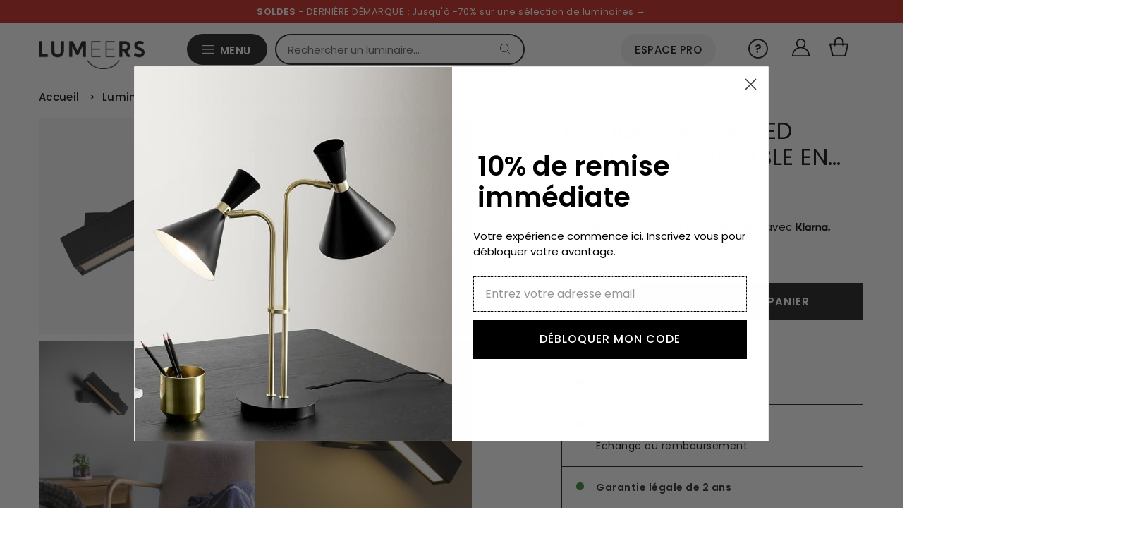

--- FILE ---
content_type: text/html; charset=utf-8
request_url: https://www.lumeers.com/products/applique-design-led-moderne-ajustable-en-bois
body_size: 55899
content:
<!doctype html>
<html lang="fr" class="no-js" lang="fr">
  <head>
    <meta charset="utf-8">
    <meta name="viewport" content="width=device-width,initial-scale=1">
    <meta name="google-site-verification" content="F3UqBEY308BiX-0LJ7REBaGcIxtDQJT1KHxUgW2nQ-4">
    <meta name="p:domain_verify" content="90469f259b58a22352a83a23431fb374"/>
    <meta name="apple-mobile-web-app-capable" content="yes">
    
       
        
          <meta name="theme-color" content="#c72a21"> <!-- Couleur de la barre d'adresse pour Android -->
          <meta name="apple-mobile-web-app-status-bar-style" content="#c72a21"> <!-- Couleur de la barre de statut pour iOS -->
        
       
    
<link rel="shortcut icon" href="//www.lumeers.com/cdn/shop/files/favicon_32x32.jpg?v=1697464079" type="image/png">

        <link rel="canonical" href="https://www.lumeers.com/products/applique-design-led-moderne-ajustable-en-bois">
    <title>Applique design led moderne ajustable en bois | Lumeers</title>

    
      <meta name="description" content="Livraison GRATUITE : Applique design led moderne ajustable en bois pour illuminer votre intérieur. Paiements en 3X (sans frais). Commandez maintenant !">
    

    <style>
      @font-face {
  font-family: Poppins;
  font-weight: 400;
  font-style: normal;
  font-display: swap;
  src: url("//www.lumeers.com/cdn/fonts/poppins/poppins_n4.0ba78fa5af9b0e1a374041b3ceaadf0a43b41362.woff2") format("woff2"),
       url("//www.lumeers.com/cdn/fonts/poppins/poppins_n4.214741a72ff2596839fc9760ee7a770386cf16ca.woff") format("woff");
}

      @font-face {
  font-family: Poppins;
  font-weight: 400;
  font-style: normal;
  font-display: swap;
  src: url("//www.lumeers.com/cdn/fonts/poppins/poppins_n4.0ba78fa5af9b0e1a374041b3ceaadf0a43b41362.woff2") format("woff2"),
       url("//www.lumeers.com/cdn/fonts/poppins/poppins_n4.214741a72ff2596839fc9760ee7a770386cf16ca.woff") format("woff");
}

      @font-face {
  font-family: Poppins;
  font-weight: 400;
  font-style: normal;
  font-display: swap;
  src: url("//www.lumeers.com/cdn/fonts/poppins/poppins_n4.0ba78fa5af9b0e1a374041b3ceaadf0a43b41362.woff2") format("woff2"),
       url("//www.lumeers.com/cdn/fonts/poppins/poppins_n4.214741a72ff2596839fc9760ee7a770386cf16ca.woff") format("woff");
}

      @font-face {
  font-family: Poppins;
  font-weight: 700;
  font-style: normal;
  font-display: swap;
  src: url("//www.lumeers.com/cdn/fonts/poppins/poppins_n7.56758dcf284489feb014a026f3727f2f20a54626.woff2") format("woff2"),
       url("//www.lumeers.com/cdn/fonts/poppins/poppins_n7.f34f55d9b3d3205d2cd6f64955ff4b36f0cfd8da.woff") format("woff");
}

      @font-face {
  font-family: Poppins;
  font-weight: 400;
  font-style: italic;
  font-display: swap;
  src: url("//www.lumeers.com/cdn/fonts/poppins/poppins_i4.846ad1e22474f856bd6b81ba4585a60799a9f5d2.woff2") format("woff2"),
       url("//www.lumeers.com/cdn/fonts/poppins/poppins_i4.56b43284e8b52fc64c1fd271f289a39e8477e9ec.woff") format("woff");
}

      @font-face {
  font-family: Poppins;
  font-weight: 700;
  font-style: italic;
  font-display: swap;
  src: url("//www.lumeers.com/cdn/fonts/poppins/poppins_i7.42fd71da11e9d101e1e6c7932199f925f9eea42d.woff2") format("woff2"),
       url("//www.lumeers.com/cdn/fonts/poppins/poppins_i7.ec8499dbd7616004e21155106d13837fff4cf556.woff") format("woff");
}

    </style>
    
    <link rel="preload" href="//www.lumeers.com/cdn/shop/t/68/assets/stylesheet.css?v=38332548408037627011760547085" as="style">
    <link rel="stylesheet" href="//www.lumeers.com/cdn/shop/t/68/assets/stylesheet.css?v=38332548408037627011760547085" type="text/css">

    <!-- content_for_header -->
    <script>window.performance && window.performance.mark && window.performance.mark('shopify.content_for_header.start');</script><meta name="google-site-verification" content="0ARUF4QAKZPruiRMuNd2hM32FudmwWfO8at7OB0AIYw">
<meta name="facebook-domain-verification" content="k5etiq5v3y0q6sr18jrz4vxcxqgzkq">
<meta id="shopify-digital-wallet" name="shopify-digital-wallet" content="/24998120/digital_wallets/dialog">
<meta name="shopify-checkout-api-token" content="544d898b9ffc8c08f75846c80a44e3e2">
<meta id="in-context-paypal-metadata" data-shop-id="24998120" data-venmo-supported="false" data-environment="production" data-locale="fr_FR" data-paypal-v4="true" data-currency="EUR">
<link rel="alternate" hreflang="x-default" href="https://www.lumeers.com/products/applique-design-led-moderne-ajustable-en-bois">
<link rel="alternate" hreflang="fr-DE" href="https://de.lumeers.com/products/applique-design-led-moderne-ajustable-en-bois">
<link rel="alternate" hreflang="fr-GB" href="https://en.lumeers.com/products/applique-design-led-moderne-ajustable-en-bois">
<link rel="alternate" hreflang="fr-ES" href="https://es.lumeers.com/products/applique-design-led-moderne-ajustable-en-bois">
<link rel="alternate" hreflang="fr-IT" href="https://it.lumeers.com/products/applique-design-led-moderne-ajustable-en-bois">
<link rel="alternate" hreflang="fr-PT" href="https://pt.lumeers.com/products/applique-design-led-moderne-ajustable-en-bois">
<link rel="alternate" hreflang="fr-FR" href="https://www.lumeers.com/products/applique-design-led-moderne-ajustable-en-bois">
<link rel="alternate" type="application/json+oembed" href="https://www.lumeers.com/products/applique-design-led-moderne-ajustable-en-bois.oembed">
<script async="async" src="/checkouts/internal/preloads.js?locale=fr-FR"></script>
<link rel="preconnect" href="https://shop.app" crossorigin="anonymous">
<script async="async" src="https://shop.app/checkouts/internal/preloads.js?locale=fr-FR&shop_id=24998120" crossorigin="anonymous"></script>
<script id="apple-pay-shop-capabilities" type="application/json">{"shopId":24998120,"countryCode":"FR","currencyCode":"EUR","merchantCapabilities":["supports3DS"],"merchantId":"gid:\/\/shopify\/Shop\/24998120","merchantName":"Lumeers","requiredBillingContactFields":["postalAddress","email","phone"],"requiredShippingContactFields":["postalAddress","email","phone"],"shippingType":"shipping","supportedNetworks":["visa","masterCard","amex","maestro"],"total":{"type":"pending","label":"Lumeers","amount":"1.00"},"shopifyPaymentsEnabled":true,"supportsSubscriptions":true}</script>
<script id="shopify-features" type="application/json">{"accessToken":"544d898b9ffc8c08f75846c80a44e3e2","betas":["rich-media-storefront-analytics"],"domain":"www.lumeers.com","predictiveSearch":true,"shopId":24998120,"locale":"fr"}</script>
<script>var Shopify = Shopify || {};
Shopify.shop = "test-boutique-lumieres.myshopify.com";
Shopify.locale = "fr";
Shopify.currency = {"active":"EUR","rate":"1.0"};
Shopify.country = "FR";
Shopify.theme = {"name":"2025.3","id":186840187226,"schema_name":"Vantage","schema_version":"8.1","theme_store_id":null,"role":"main"};
Shopify.theme.handle = "null";
Shopify.theme.style = {"id":null,"handle":null};
Shopify.cdnHost = "www.lumeers.com/cdn";
Shopify.routes = Shopify.routes || {};
Shopify.routes.root = "/";</script>
<script type="module">!function(o){(o.Shopify=o.Shopify||{}).modules=!0}(window);</script>
<script>!function(o){function n(){var o=[];function n(){o.push(Array.prototype.slice.apply(arguments))}return n.q=o,n}var t=o.Shopify=o.Shopify||{};t.loadFeatures=n(),t.autoloadFeatures=n()}(window);</script>
<script>
  window.ShopifyPay = window.ShopifyPay || {};
  window.ShopifyPay.apiHost = "shop.app\/pay";
  window.ShopifyPay.redirectState = null;
</script>
<script id="shop-js-analytics" type="application/json">{"pageType":"product"}</script>
<script defer="defer" async type="module" src="//www.lumeers.com/cdn/shopifycloud/shop-js/modules/v2/client.init-shop-cart-sync_BcDpqI9l.fr.esm.js"></script>
<script defer="defer" async type="module" src="//www.lumeers.com/cdn/shopifycloud/shop-js/modules/v2/chunk.common_a1Rf5Dlz.esm.js"></script>
<script defer="defer" async type="module" src="//www.lumeers.com/cdn/shopifycloud/shop-js/modules/v2/chunk.modal_Djra7sW9.esm.js"></script>
<script type="module">
  await import("//www.lumeers.com/cdn/shopifycloud/shop-js/modules/v2/client.init-shop-cart-sync_BcDpqI9l.fr.esm.js");
await import("//www.lumeers.com/cdn/shopifycloud/shop-js/modules/v2/chunk.common_a1Rf5Dlz.esm.js");
await import("//www.lumeers.com/cdn/shopifycloud/shop-js/modules/v2/chunk.modal_Djra7sW9.esm.js");

  window.Shopify.SignInWithShop?.initShopCartSync?.({"fedCMEnabled":true,"windoidEnabled":true});

</script>
<script>
  window.Shopify = window.Shopify || {};
  if (!window.Shopify.featureAssets) window.Shopify.featureAssets = {};
  window.Shopify.featureAssets['shop-js'] = {"shop-cart-sync":["modules/v2/client.shop-cart-sync_BLrx53Hf.fr.esm.js","modules/v2/chunk.common_a1Rf5Dlz.esm.js","modules/v2/chunk.modal_Djra7sW9.esm.js"],"init-fed-cm":["modules/v2/client.init-fed-cm_C8SUwJ8U.fr.esm.js","modules/v2/chunk.common_a1Rf5Dlz.esm.js","modules/v2/chunk.modal_Djra7sW9.esm.js"],"shop-cash-offers":["modules/v2/client.shop-cash-offers_BBp_MjBM.fr.esm.js","modules/v2/chunk.common_a1Rf5Dlz.esm.js","modules/v2/chunk.modal_Djra7sW9.esm.js"],"shop-login-button":["modules/v2/client.shop-login-button_Dw6kG_iO.fr.esm.js","modules/v2/chunk.common_a1Rf5Dlz.esm.js","modules/v2/chunk.modal_Djra7sW9.esm.js"],"pay-button":["modules/v2/client.pay-button_BJDaAh68.fr.esm.js","modules/v2/chunk.common_a1Rf5Dlz.esm.js","modules/v2/chunk.modal_Djra7sW9.esm.js"],"shop-button":["modules/v2/client.shop-button_DBWL94V3.fr.esm.js","modules/v2/chunk.common_a1Rf5Dlz.esm.js","modules/v2/chunk.modal_Djra7sW9.esm.js"],"avatar":["modules/v2/client.avatar_BTnouDA3.fr.esm.js"],"init-windoid":["modules/v2/client.init-windoid_77FSIiws.fr.esm.js","modules/v2/chunk.common_a1Rf5Dlz.esm.js","modules/v2/chunk.modal_Djra7sW9.esm.js"],"init-shop-for-new-customer-accounts":["modules/v2/client.init-shop-for-new-customer-accounts_QoC3RJm9.fr.esm.js","modules/v2/client.shop-login-button_Dw6kG_iO.fr.esm.js","modules/v2/chunk.common_a1Rf5Dlz.esm.js","modules/v2/chunk.modal_Djra7sW9.esm.js"],"init-shop-email-lookup-coordinator":["modules/v2/client.init-shop-email-lookup-coordinator_D4ioGzPw.fr.esm.js","modules/v2/chunk.common_a1Rf5Dlz.esm.js","modules/v2/chunk.modal_Djra7sW9.esm.js"],"init-shop-cart-sync":["modules/v2/client.init-shop-cart-sync_BcDpqI9l.fr.esm.js","modules/v2/chunk.common_a1Rf5Dlz.esm.js","modules/v2/chunk.modal_Djra7sW9.esm.js"],"shop-toast-manager":["modules/v2/client.shop-toast-manager_B-eIbpHW.fr.esm.js","modules/v2/chunk.common_a1Rf5Dlz.esm.js","modules/v2/chunk.modal_Djra7sW9.esm.js"],"init-customer-accounts":["modules/v2/client.init-customer-accounts_BcBSUbIK.fr.esm.js","modules/v2/client.shop-login-button_Dw6kG_iO.fr.esm.js","modules/v2/chunk.common_a1Rf5Dlz.esm.js","modules/v2/chunk.modal_Djra7sW9.esm.js"],"init-customer-accounts-sign-up":["modules/v2/client.init-customer-accounts-sign-up_DvG__VHD.fr.esm.js","modules/v2/client.shop-login-button_Dw6kG_iO.fr.esm.js","modules/v2/chunk.common_a1Rf5Dlz.esm.js","modules/v2/chunk.modal_Djra7sW9.esm.js"],"shop-follow-button":["modules/v2/client.shop-follow-button_Dnx6fDH9.fr.esm.js","modules/v2/chunk.common_a1Rf5Dlz.esm.js","modules/v2/chunk.modal_Djra7sW9.esm.js"],"checkout-modal":["modules/v2/client.checkout-modal_BDH3MUqJ.fr.esm.js","modules/v2/chunk.common_a1Rf5Dlz.esm.js","modules/v2/chunk.modal_Djra7sW9.esm.js"],"shop-login":["modules/v2/client.shop-login_CV9Paj8R.fr.esm.js","modules/v2/chunk.common_a1Rf5Dlz.esm.js","modules/v2/chunk.modal_Djra7sW9.esm.js"],"lead-capture":["modules/v2/client.lead-capture_DGQOTB4e.fr.esm.js","modules/v2/chunk.common_a1Rf5Dlz.esm.js","modules/v2/chunk.modal_Djra7sW9.esm.js"],"payment-terms":["modules/v2/client.payment-terms_BQYK7nq4.fr.esm.js","modules/v2/chunk.common_a1Rf5Dlz.esm.js","modules/v2/chunk.modal_Djra7sW9.esm.js"]};
</script>
<script>(function() {
  var isLoaded = false;
  function asyncLoad() {
    if (isLoaded) return;
    isLoaded = true;
    var urls = ["https:\/\/cdn.weglot.com\/weglot_script_tag.js?shop=test-boutique-lumieres.myshopify.com","https:\/\/pixel.wetracked.io\/test-boutique-lumieres.myshopify.com\/events.js?shop=test-boutique-lumieres.myshopify.com","https:\/\/prod.shop.analytics.kiliba.eu\/shopifyScriptTag.min.js?ts=1769026466\u0026shop=test-boutique-lumieres.myshopify.com","https:\/\/prod.shop.analytics.kiliba.eu\/shopifyPopup.min.js?ts=1769026466\u0026shop=test-boutique-lumieres.myshopify.com"];
    for (var i = 0; i < urls.length; i++) {
      var s = document.createElement('script');
      s.type = 'text/javascript';
      s.async = true;
      s.src = urls[i];
      var x = document.getElementsByTagName('script')[0];
      x.parentNode.insertBefore(s, x);
    }
  };
  if(window.attachEvent) {
    window.attachEvent('onload', asyncLoad);
  } else {
    window.addEventListener('load', asyncLoad, false);
  }
})();</script>
<script id="__st">var __st={"a":24998120,"offset":3600,"reqid":"22e3599c-ba5e-4cd6-9c64-88cdd53cf088-1769055711","pageurl":"www.lumeers.com\/products\/applique-design-led-moderne-ajustable-en-bois","u":"fa181163aea5","p":"product","rtyp":"product","rid":1849590841378};</script>
<script>window.ShopifyPaypalV4VisibilityTracking = true;</script>
<script id="captcha-bootstrap">!function(){'use strict';const t='contact',e='account',n='new_comment',o=[[t,t],['blogs',n],['comments',n],[t,'customer']],c=[[e,'customer_login'],[e,'guest_login'],[e,'recover_customer_password'],[e,'create_customer']],r=t=>t.map((([t,e])=>`form[action*='/${t}']:not([data-nocaptcha='true']) input[name='form_type'][value='${e}']`)).join(','),a=t=>()=>t?[...document.querySelectorAll(t)].map((t=>t.form)):[];function s(){const t=[...o],e=r(t);return a(e)}const i='password',u='form_key',d=['recaptcha-v3-token','g-recaptcha-response','h-captcha-response',i],f=()=>{try{return window.sessionStorage}catch{return}},m='__shopify_v',_=t=>t.elements[u];function p(t,e,n=!1){try{const o=window.sessionStorage,c=JSON.parse(o.getItem(e)),{data:r}=function(t){const{data:e,action:n}=t;return t[m]||n?{data:e,action:n}:{data:t,action:n}}(c);for(const[e,n]of Object.entries(r))t.elements[e]&&(t.elements[e].value=n);n&&o.removeItem(e)}catch(o){console.error('form repopulation failed',{error:o})}}const l='form_type',E='cptcha';function T(t){t.dataset[E]=!0}const w=window,h=w.document,L='Shopify',v='ce_forms',y='captcha';let A=!1;((t,e)=>{const n=(g='f06e6c50-85a8-45c8-87d0-21a2b65856fe',I='https://cdn.shopify.com/shopifycloud/storefront-forms-hcaptcha/ce_storefront_forms_captcha_hcaptcha.v1.5.2.iife.js',D={infoText:'Protégé par hCaptcha',privacyText:'Confidentialité',termsText:'Conditions'},(t,e,n)=>{const o=w[L][v],c=o.bindForm;if(c)return c(t,g,e,D).then(n);var r;o.q.push([[t,g,e,D],n]),r=I,A||(h.body.append(Object.assign(h.createElement('script'),{id:'captcha-provider',async:!0,src:r})),A=!0)});var g,I,D;w[L]=w[L]||{},w[L][v]=w[L][v]||{},w[L][v].q=[],w[L][y]=w[L][y]||{},w[L][y].protect=function(t,e){n(t,void 0,e),T(t)},Object.freeze(w[L][y]),function(t,e,n,w,h,L){const[v,y,A,g]=function(t,e,n){const i=e?o:[],u=t?c:[],d=[...i,...u],f=r(d),m=r(i),_=r(d.filter((([t,e])=>n.includes(e))));return[a(f),a(m),a(_),s()]}(w,h,L),I=t=>{const e=t.target;return e instanceof HTMLFormElement?e:e&&e.form},D=t=>v().includes(t);t.addEventListener('submit',(t=>{const e=I(t);if(!e)return;const n=D(e)&&!e.dataset.hcaptchaBound&&!e.dataset.recaptchaBound,o=_(e),c=g().includes(e)&&(!o||!o.value);(n||c)&&t.preventDefault(),c&&!n&&(function(t){try{if(!f())return;!function(t){const e=f();if(!e)return;const n=_(t);if(!n)return;const o=n.value;o&&e.removeItem(o)}(t);const e=Array.from(Array(32),(()=>Math.random().toString(36)[2])).join('');!function(t,e){_(t)||t.append(Object.assign(document.createElement('input'),{type:'hidden',name:u})),t.elements[u].value=e}(t,e),function(t,e){const n=f();if(!n)return;const o=[...t.querySelectorAll(`input[type='${i}']`)].map((({name:t})=>t)),c=[...d,...o],r={};for(const[a,s]of new FormData(t).entries())c.includes(a)||(r[a]=s);n.setItem(e,JSON.stringify({[m]:1,action:t.action,data:r}))}(t,e)}catch(e){console.error('failed to persist form',e)}}(e),e.submit())}));const S=(t,e)=>{t&&!t.dataset[E]&&(n(t,e.some((e=>e===t))),T(t))};for(const o of['focusin','change'])t.addEventListener(o,(t=>{const e=I(t);D(e)&&S(e,y())}));const B=e.get('form_key'),M=e.get(l),P=B&&M;t.addEventListener('DOMContentLoaded',(()=>{const t=y();if(P)for(const e of t)e.elements[l].value===M&&p(e,B);[...new Set([...A(),...v().filter((t=>'true'===t.dataset.shopifyCaptcha))])].forEach((e=>S(e,t)))}))}(h,new URLSearchParams(w.location.search),n,t,e,['guest_login'])})(!0,!0)}();</script>
<script integrity="sha256-4kQ18oKyAcykRKYeNunJcIwy7WH5gtpwJnB7kiuLZ1E=" data-source-attribution="shopify.loadfeatures" defer="defer" src="//www.lumeers.com/cdn/shopifycloud/storefront/assets/storefront/load_feature-a0a9edcb.js" crossorigin="anonymous"></script>
<script crossorigin="anonymous" defer="defer" src="//www.lumeers.com/cdn/shopifycloud/storefront/assets/shopify_pay/storefront-65b4c6d7.js?v=20250812"></script>
<script data-source-attribution="shopify.dynamic_checkout.dynamic.init">var Shopify=Shopify||{};Shopify.PaymentButton=Shopify.PaymentButton||{isStorefrontPortableWallets:!0,init:function(){window.Shopify.PaymentButton.init=function(){};var t=document.createElement("script");t.src="https://www.lumeers.com/cdn/shopifycloud/portable-wallets/latest/portable-wallets.fr.js",t.type="module",document.head.appendChild(t)}};
</script>
<script data-source-attribution="shopify.dynamic_checkout.buyer_consent">
  function portableWalletsHideBuyerConsent(e){var t=document.getElementById("shopify-buyer-consent"),n=document.getElementById("shopify-subscription-policy-button");t&&n&&(t.classList.add("hidden"),t.setAttribute("aria-hidden","true"),n.removeEventListener("click",e))}function portableWalletsShowBuyerConsent(e){var t=document.getElementById("shopify-buyer-consent"),n=document.getElementById("shopify-subscription-policy-button");t&&n&&(t.classList.remove("hidden"),t.removeAttribute("aria-hidden"),n.addEventListener("click",e))}window.Shopify?.PaymentButton&&(window.Shopify.PaymentButton.hideBuyerConsent=portableWalletsHideBuyerConsent,window.Shopify.PaymentButton.showBuyerConsent=portableWalletsShowBuyerConsent);
</script>
<script data-source-attribution="shopify.dynamic_checkout.cart.bootstrap">document.addEventListener("DOMContentLoaded",(function(){function t(){return document.querySelector("shopify-accelerated-checkout-cart, shopify-accelerated-checkout")}if(t())Shopify.PaymentButton.init();else{new MutationObserver((function(e,n){t()&&(Shopify.PaymentButton.init(),n.disconnect())})).observe(document.body,{childList:!0,subtree:!0})}}));
</script>
<link id="shopify-accelerated-checkout-styles" rel="stylesheet" media="screen" href="https://www.lumeers.com/cdn/shopifycloud/portable-wallets/latest/accelerated-checkout-backwards-compat.css" crossorigin="anonymous">
<style id="shopify-accelerated-checkout-cart">
        #shopify-buyer-consent {
  margin-top: 1em;
  display: inline-block;
  width: 100%;
}

#shopify-buyer-consent.hidden {
  display: none;
}

#shopify-subscription-policy-button {
  background: none;
  border: none;
  padding: 0;
  text-decoration: underline;
  font-size: inherit;
  cursor: pointer;
}

#shopify-subscription-policy-button::before {
  box-shadow: none;
}

      </style>

<script>window.performance && window.performance.mark && window.performance.mark('shopify.content_for_header.end');</script>
    <!-- fin -->
    
    

    <link rel="alternate" hreflang="fr" href="https://www.lumeers.com/products/applique-design-led-moderne-ajustable-en-bois">

<link rel="alternate" hreflang="en" href="https://en.lumeers.com/products/applique-design-led-moderne-ajustable-en-bois">
<link rel="alternate" hreflang="es" href="https://es.lumeers.com/products/applique-design-led-moderne-ajustable-en-bois">




    <script type="application/ld+json">
      {
        "@context": "https://schema.org",
        "@type": "Organization",
        "url": "https://www.lumeers.com",
        "logo": "https://cdn.shopify.com/s/files/1/2499/8120/files/Lumeers_logo_7aa195fb-31b1-4d2d-a9a8-6976e00c1b8d_600x.png?v=1630559563"
      }
    </script>

    <style data-shopify>
:root {
    --main-family: Poppins;
    --main-weight: 400;
    --main-style: normal;
    --nav-family: Poppins;
    --nav-weight: 400;
    --nav-style: normal;
    --heading-family: Poppins;
    --heading-weight: 400;
    --heading-style: 400;

    --font-size: 14px;
    --h1-size: 32px;
    --h2-size: 29px;
    --h3-size: 21px;
    --nav-size: 14px;
    --supersize-h3: calc(21px * 2);

    --section-title-border: bottom-only-short;
    --heading-border-weight: 1px;

    --announcement-bar-background: #4b4b4b;
    --announcement-bar-text-color: #ffffff;
    --top-bar-links-active: #111111;
    --top-bar-links-bg-active: #ffffff;
    --header-wrapper-background: #ffffff;
    --logo-color: #333333;
    --header-text-color: #202020;
    --navigation: #ffffff;
    --nav-color: #111111;
    --background: #ffffff;
    --text-color: #111111;
    --dotted-color: #dddddd;
    --sale-color: #c72a21;
    --button-color: #111111;
    --button-text: #ffffff;
    --button-hover: #2b2b2b;
    --secondary-button-color: #111111;
    --secondary-button-text: #ffffff;
    --secondary-button-hover: #2b2b2b;
    --directional-background: #111111;
    --directional-color: #ffffff;
    --directional-hover-background: #2b2b2b;
    --swatch-width: 40px;
    --swatch-height: 34px;
    --swatch-tooltip-left: -28px;
    --footer-background: #aaaaac;
    --footer-text-color: #111111;
    --cs1-color: #111111;
    --cs1-background: #ffffff;
    --cs2-color: #111111;
    --cs2-background: #efefef;
    --cs3-color: #ffffff;
    --cs3-background: #111111;
    --keyboard-focus: #000000;
    --focus-border-style: dotted;
    --focus-border-weight: 1px;
    --section-padding: 50px;
    --grid-text-alignment: left;
    --posted-color: #444444;
    --article-title-color: #808080;
    --article-caption-color: ;
    --close-color: #000000;
    --text-color-darken-30: #000000;
    --thumbnail-outline-color: #777777;
    --select-arrow-bg: url(//www.lumeers.com/cdn/shop/t/68/assets/select-arrow.png?v=112595941721225094991760532271);
    --free-shipping-bg: #000000;
    --free-shipping-text: #fff;
    --color-filter-size: 26px;

    --error-msg-dark: #e81000;
    --error-msg-light: #ffeae8;
    --success-msg-dark: #007f5f;
    --success-msg-light: #e5fff8;

    --color-body-text: var(--text-color);
    --color-body: var(--background);
    --color-bg: var(--background);

    --star-active: rgb(17, 17, 17);
    --star-inactive: rgb(145, 145, 145);
  }
  @media (max-width: 740px) {
    :root {
      --font-size: calc(14px - (14px * 0.15));
      --nav-size: calc(14px - (14px * 0.15));
      --h1-size: calc(32px - (32px * 0.15));
      --h2-size: calc(29px - (29px * 0.15));
      --h3-size: calc(21px - (21px * 0.15));
      --supersize-h3: calc(21px * 1.5);
    }
  }
</style>



    


    <!-- Establish early connection to external domains -->
    <link rel="preconnect" href="https://cdn.shopify.com" crossorigin>
    <link rel="preconnect" href="https://fonts.shopify.com" crossorigin>
    <link rel="preconnect" href="https://monorail-edge.shopifysvc.com">
    <link rel="preconnect" href="//ajax.googleapis.com" crossorigin>

    <!-- Preload onDomain stylesheets and script libraries -->
    <link rel="preload" as="font" href="//www.lumeers.com/cdn/fonts/poppins/poppins_n4.0ba78fa5af9b0e1a374041b3ceaadf0a43b41362.woff2" type="font/woff2" crossorigin>
    <link rel="preload" as="font" href="//www.lumeers.com/cdn/fonts/poppins/poppins_n4.0ba78fa5af9b0e1a374041b3ceaadf0a43b41362.woff2" type="font/woff2" crossorigin>
    <link rel="preload" as="font" href="//www.lumeers.com/cdn/fonts/poppins/poppins_n4.0ba78fa5af9b0e1a374041b3ceaadf0a43b41362.woff2" type="font/woff2" crossorigin>
    <link rel="preload" href="//www.lumeers.com/cdn/shop/t/68/assets/eventemitter3.min.js?v=27939738353326123541760532271" as="script">
    <link rel="preload" href="//www.lumeers.com/cdn/shop/t/68/assets/theme.min.js?v=108391312192609421441760532271" as="script">
    <link rel="preload" href="//www.lumeers.com/cdn/shopifycloud/storefront/assets/themes_support/option_selection-b017cd28.js" as="script">

    

    <script src="//www.lumeers.com/cdn/shop/t/68/assets/eventemitter3.min.js?v=27939738353326123541760532271" defer></script>
    <script src="//www.lumeers.com/cdn/shop/t/68/assets/theme.min.js?v=108391312192609421441760532271" defer></script>
    
    

    <script src="//www.lumeers.com/cdn/shopifycloud/storefront/assets/themes_support/option_selection-b017cd28.js" defer></script>

    
 <script type="application/ld+json">
   {
     "@context": "https://schema.org",
     "@type": "Product",
     "aggregateRating": {
    "@type": "AggregateRating",
    "ratingValue": "4.8",
    "reviewCount": "6"
}, 
     "id": "applique-design-led-moderne-ajustable-en-bois",
     "url": "//products/applique-design-led-moderne-ajustable-en-bois",
     "image": "//www.lumeers.com/cdn/shop/products/applique-design-led-moderne-ajustable-en-bois_1ee2300f-dc39-4ec9-87f1-48020374cef0_1024x.jpg?v=1632794330",
     "name": "Applique design LED moderne ajustable en bois",
     
     "description": "Découvrez Applique design LED moderne ajustable en bois pour illuminer votre intérieur.","sku": "25456863-black-china-5w-warm-white-2700-3500k","offers": {
       "@type": "Offer",
       "price": "199",
       "priceCurrency": "EUR",
       "availability": "http://schema.org/InStock",
       "priceValidUntil": "2030-01-01",
       "url": "/products/applique-design-led-moderne-ajustable-en-bois",
        "shippingDetails": {
          "@type": "OfferShippingDetails",
          "shippingRate": {
            "@type": "MonetaryAmount",
            "value": "0",
            "currency": "EUR"
          },
          "shippingDestination": [
            {
              "@type": "DefinedRegion",
              "addressCountry": "FR",
              "addressRegion": ["FR"]
            }
          ]
        }
     }
   }
 </script>



    <meta name="p:domain_verify" content="876f93029e1dd4863b6e79273c47de49">
    <meta name="p:domain_verify" content="89d624a8ada214c90945ac2406ac9706">

    <style>
      .img-ctn {
        position: absolute;
        left: 0;
        top: 0;
        height: 100%;
        width: 100% !important;
      }
    </style>
    
  
  
  <!-- Swiper CSS -->
  <link rel="stylesheet" href="https://cdn.jsdelivr.net/npm/swiper@11/swiper-bundle.min.css" />
  

<!-- BEGIN app block: shopify://apps/gorgias-live-chat-helpdesk/blocks/gorgias/a66db725-7b96-4e3f-916e-6c8e6f87aaaa -->
<script defer data-gorgias-loader-chat src="https://config.gorgias.chat/bundle-loader/shopify/test-boutique-lumieres.myshopify.com"></script>


<script defer data-gorgias-loader-convert  src="https://content.9gtb.com/loader.js"></script>


<script defer data-gorgias-loader-mailto-replace  src="https://config.gorgias.help/api/contact-forms/replace-mailto-script.js?shopName=test-boutique-lumieres"></script>


<!-- END app block --><!-- BEGIN app block: shopify://apps/klaviyo-email-marketing-sms/blocks/klaviyo-onsite-embed/2632fe16-c075-4321-a88b-50b567f42507 -->












  <script async src="https://static.klaviyo.com/onsite/js/XNsA2P/klaviyo.js?company_id=XNsA2P"></script>
  <script>!function(){if(!window.klaviyo){window._klOnsite=window._klOnsite||[];try{window.klaviyo=new Proxy({},{get:function(n,i){return"push"===i?function(){var n;(n=window._klOnsite).push.apply(n,arguments)}:function(){for(var n=arguments.length,o=new Array(n),w=0;w<n;w++)o[w]=arguments[w];var t="function"==typeof o[o.length-1]?o.pop():void 0,e=new Promise((function(n){window._klOnsite.push([i].concat(o,[function(i){t&&t(i),n(i)}]))}));return e}}})}catch(n){window.klaviyo=window.klaviyo||[],window.klaviyo.push=function(){var n;(n=window._klOnsite).push.apply(n,arguments)}}}}();</script>

  
    <script id="viewed_product">
      if (item == null) {
        var _learnq = _learnq || [];

        var MetafieldReviews = null
        var MetafieldYotpoRating = null
        var MetafieldYotpoCount = null
        var MetafieldLooxRating = null
        var MetafieldLooxCount = null
        var okendoProduct = null
        var okendoProductReviewCount = null
        var okendoProductReviewAverageValue = null
        try {
          // The following fields are used for Customer Hub recently viewed in order to add reviews.
          // This information is not part of __kla_viewed. Instead, it is part of __kla_viewed_reviewed_items
          MetafieldReviews = {};
          MetafieldYotpoRating = null
          MetafieldYotpoCount = null
          MetafieldLooxRating = null
          MetafieldLooxCount = null

          okendoProduct = null
          // If the okendo metafield is not legacy, it will error, which then requires the new json formatted data
          if (okendoProduct && 'error' in okendoProduct) {
            okendoProduct = null
          }
          okendoProductReviewCount = okendoProduct ? okendoProduct.reviewCount : null
          okendoProductReviewAverageValue = okendoProduct ? okendoProduct.reviewAverageValue : null
        } catch (error) {
          console.error('Error in Klaviyo onsite reviews tracking:', error);
        }

        var item = {
          Name: "Applique design LED moderne ajustable en bois",
          ProductID: 1849590841378,
          Categories: ["Applique murale","Applique murale chambre","Applique murale design","Applique murale en bois","Applique murale LED","Applique murale moderne","Applique murale noire","Applique murale scandinave","Best Selling Products","Chambre","Design","Luminaire","Luminaire chambre","Luminaire d'intérieur","Luminaire design","Luminaire en bois","Luminaire LED","Luminaire modernes","Luminaire salon","Luminaire scandinave","Moderne","Newest Products","Nouveautés appliques","Nouveautés luminaires","Produits indisponibles","Salon","Scandinave"],
          ImageURL: "https://www.lumeers.com/cdn/shop/products/applique-design-led-moderne-ajustable-en-bois_1ee2300f-dc39-4ec9-87f1-48020374cef0_grande.jpg?v=1632794330",
          URL: "https://www.lumeers.com/products/applique-design-led-moderne-ajustable-en-bois",
          Brand: "Lumeers",
          Price: "199,00 €",
          Value: "199,00",
          CompareAtPrice: "0,00 €"
        };
        _learnq.push(['track', 'Viewed Product', item]);
        _learnq.push(['trackViewedItem', {
          Title: item.Name,
          ItemId: item.ProductID,
          Categories: item.Categories,
          ImageUrl: item.ImageURL,
          Url: item.URL,
          Metadata: {
            Brand: item.Brand,
            Price: item.Price,
            Value: item.Value,
            CompareAtPrice: item.CompareAtPrice
          },
          metafields:{
            reviews: MetafieldReviews,
            yotpo:{
              rating: MetafieldYotpoRating,
              count: MetafieldYotpoCount,
            },
            loox:{
              rating: MetafieldLooxRating,
              count: MetafieldLooxCount,
            },
            okendo: {
              rating: okendoProductReviewAverageValue,
              count: okendoProductReviewCount,
            }
          }
        }]);
      }
    </script>
  




  <script>
    window.klaviyoReviewsProductDesignMode = false
  </script>







<!-- END app block --><!-- BEGIN app block: shopify://apps/weglot-translate-your-store/blocks/weglot/3097482a-fafe-42ff-bc33-ea19e35c4a20 -->





  


<!--Start Weglot Script-->
<script src="https://cdn.weglot.com/weglot.min.js?api_key=" async></script>
<!--End Weglot Script-->

<!-- END app block --><!-- BEGIN app block: shopify://apps/pagefly-page-builder/blocks/app-embed/83e179f7-59a0-4589-8c66-c0dddf959200 -->

<!-- BEGIN app snippet: pagefly-cro-ab-testing-main -->







<script>
  ;(function () {
    const url = new URL(window.location)
    const viewParam = url.searchParams.get('view')
    if (viewParam && viewParam.includes('variant-pf-')) {
      url.searchParams.set('pf_v', viewParam)
      url.searchParams.delete('view')
      window.history.replaceState({}, '', url)
    }
  })()
</script>



<script type='module'>
  
  window.PAGEFLY_CRO = window.PAGEFLY_CRO || {}

  window.PAGEFLY_CRO['data_debug'] = {
    original_template_suffix: "all_products",
    allow_ab_test: false,
    ab_test_start_time: 0,
    ab_test_end_time: 0,
    today_date_time: 1769055711000,
  }
  window.PAGEFLY_CRO['GA4'] = { enabled: false}
</script>

<!-- END app snippet -->








  <script src='https://cdn.shopify.com/extensions/019bb4f9-aed6-78a3-be91-e9d44663e6bf/pagefly-page-builder-215/assets/pagefly-helper.js' defer='defer'></script>

  <script src='https://cdn.shopify.com/extensions/019bb4f9-aed6-78a3-be91-e9d44663e6bf/pagefly-page-builder-215/assets/pagefly-general-helper.js' defer='defer'></script>

  <script src='https://cdn.shopify.com/extensions/019bb4f9-aed6-78a3-be91-e9d44663e6bf/pagefly-page-builder-215/assets/pagefly-snap-slider.js' defer='defer'></script>

  <script src='https://cdn.shopify.com/extensions/019bb4f9-aed6-78a3-be91-e9d44663e6bf/pagefly-page-builder-215/assets/pagefly-slideshow-v3.js' defer='defer'></script>

  <script src='https://cdn.shopify.com/extensions/019bb4f9-aed6-78a3-be91-e9d44663e6bf/pagefly-page-builder-215/assets/pagefly-slideshow-v4.js' defer='defer'></script>

  <script src='https://cdn.shopify.com/extensions/019bb4f9-aed6-78a3-be91-e9d44663e6bf/pagefly-page-builder-215/assets/pagefly-glider.js' defer='defer'></script>

  <script src='https://cdn.shopify.com/extensions/019bb4f9-aed6-78a3-be91-e9d44663e6bf/pagefly-page-builder-215/assets/pagefly-slideshow-v1-v2.js' defer='defer'></script>

  <script src='https://cdn.shopify.com/extensions/019bb4f9-aed6-78a3-be91-e9d44663e6bf/pagefly-page-builder-215/assets/pagefly-product-media.js' defer='defer'></script>

  <script src='https://cdn.shopify.com/extensions/019bb4f9-aed6-78a3-be91-e9d44663e6bf/pagefly-page-builder-215/assets/pagefly-product.js' defer='defer'></script>


<script id='pagefly-helper-data' type='application/json'>
  {
    "page_optimization": {
      "assets_prefetching": false
    },
    "elements_asset_mapper": {
      "Accordion": "https://cdn.shopify.com/extensions/019bb4f9-aed6-78a3-be91-e9d44663e6bf/pagefly-page-builder-215/assets/pagefly-accordion.js",
      "Accordion3": "https://cdn.shopify.com/extensions/019bb4f9-aed6-78a3-be91-e9d44663e6bf/pagefly-page-builder-215/assets/pagefly-accordion3.js",
      "CountDown": "https://cdn.shopify.com/extensions/019bb4f9-aed6-78a3-be91-e9d44663e6bf/pagefly-page-builder-215/assets/pagefly-countdown.js",
      "GMap1": "https://cdn.shopify.com/extensions/019bb4f9-aed6-78a3-be91-e9d44663e6bf/pagefly-page-builder-215/assets/pagefly-gmap.js",
      "GMap2": "https://cdn.shopify.com/extensions/019bb4f9-aed6-78a3-be91-e9d44663e6bf/pagefly-page-builder-215/assets/pagefly-gmap.js",
      "GMapBasicV2": "https://cdn.shopify.com/extensions/019bb4f9-aed6-78a3-be91-e9d44663e6bf/pagefly-page-builder-215/assets/pagefly-gmap.js",
      "GMapAdvancedV2": "https://cdn.shopify.com/extensions/019bb4f9-aed6-78a3-be91-e9d44663e6bf/pagefly-page-builder-215/assets/pagefly-gmap.js",
      "HTML.Video": "https://cdn.shopify.com/extensions/019bb4f9-aed6-78a3-be91-e9d44663e6bf/pagefly-page-builder-215/assets/pagefly-htmlvideo.js",
      "HTML.Video2": "https://cdn.shopify.com/extensions/019bb4f9-aed6-78a3-be91-e9d44663e6bf/pagefly-page-builder-215/assets/pagefly-htmlvideo2.js",
      "HTML.Video3": "https://cdn.shopify.com/extensions/019bb4f9-aed6-78a3-be91-e9d44663e6bf/pagefly-page-builder-215/assets/pagefly-htmlvideo2.js",
      "BackgroundVideo": "https://cdn.shopify.com/extensions/019bb4f9-aed6-78a3-be91-e9d44663e6bf/pagefly-page-builder-215/assets/pagefly-htmlvideo2.js",
      "Instagram": "https://cdn.shopify.com/extensions/019bb4f9-aed6-78a3-be91-e9d44663e6bf/pagefly-page-builder-215/assets/pagefly-instagram.js",
      "Instagram2": "https://cdn.shopify.com/extensions/019bb4f9-aed6-78a3-be91-e9d44663e6bf/pagefly-page-builder-215/assets/pagefly-instagram.js",
      "Insta3": "https://cdn.shopify.com/extensions/019bb4f9-aed6-78a3-be91-e9d44663e6bf/pagefly-page-builder-215/assets/pagefly-instagram3.js",
      "Tabs": "https://cdn.shopify.com/extensions/019bb4f9-aed6-78a3-be91-e9d44663e6bf/pagefly-page-builder-215/assets/pagefly-tab.js",
      "Tabs3": "https://cdn.shopify.com/extensions/019bb4f9-aed6-78a3-be91-e9d44663e6bf/pagefly-page-builder-215/assets/pagefly-tab3.js",
      "ProductBox": "https://cdn.shopify.com/extensions/019bb4f9-aed6-78a3-be91-e9d44663e6bf/pagefly-page-builder-215/assets/pagefly-cart.js",
      "FBPageBox2": "https://cdn.shopify.com/extensions/019bb4f9-aed6-78a3-be91-e9d44663e6bf/pagefly-page-builder-215/assets/pagefly-facebook.js",
      "FBLikeButton2": "https://cdn.shopify.com/extensions/019bb4f9-aed6-78a3-be91-e9d44663e6bf/pagefly-page-builder-215/assets/pagefly-facebook.js",
      "TwitterFeed2": "https://cdn.shopify.com/extensions/019bb4f9-aed6-78a3-be91-e9d44663e6bf/pagefly-page-builder-215/assets/pagefly-twitter.js",
      "Paragraph4": "https://cdn.shopify.com/extensions/019bb4f9-aed6-78a3-be91-e9d44663e6bf/pagefly-page-builder-215/assets/pagefly-paragraph4.js",

      "AliReviews": "https://cdn.shopify.com/extensions/019bb4f9-aed6-78a3-be91-e9d44663e6bf/pagefly-page-builder-215/assets/pagefly-3rd-elements.js",
      "BackInStock": "https://cdn.shopify.com/extensions/019bb4f9-aed6-78a3-be91-e9d44663e6bf/pagefly-page-builder-215/assets/pagefly-3rd-elements.js",
      "GloboBackInStock": "https://cdn.shopify.com/extensions/019bb4f9-aed6-78a3-be91-e9d44663e6bf/pagefly-page-builder-215/assets/pagefly-3rd-elements.js",
      "GrowaveWishlist": "https://cdn.shopify.com/extensions/019bb4f9-aed6-78a3-be91-e9d44663e6bf/pagefly-page-builder-215/assets/pagefly-3rd-elements.js",
      "InfiniteOptionsShopPad": "https://cdn.shopify.com/extensions/019bb4f9-aed6-78a3-be91-e9d44663e6bf/pagefly-page-builder-215/assets/pagefly-3rd-elements.js",
      "InkybayProductPersonalizer": "https://cdn.shopify.com/extensions/019bb4f9-aed6-78a3-be91-e9d44663e6bf/pagefly-page-builder-215/assets/pagefly-3rd-elements.js",
      "LimeSpot": "https://cdn.shopify.com/extensions/019bb4f9-aed6-78a3-be91-e9d44663e6bf/pagefly-page-builder-215/assets/pagefly-3rd-elements.js",
      "Loox": "https://cdn.shopify.com/extensions/019bb4f9-aed6-78a3-be91-e9d44663e6bf/pagefly-page-builder-215/assets/pagefly-3rd-elements.js",
      "Opinew": "https://cdn.shopify.com/extensions/019bb4f9-aed6-78a3-be91-e9d44663e6bf/pagefly-page-builder-215/assets/pagefly-3rd-elements.js",
      "Powr": "https://cdn.shopify.com/extensions/019bb4f9-aed6-78a3-be91-e9d44663e6bf/pagefly-page-builder-215/assets/pagefly-3rd-elements.js",
      "ProductReviews": "https://cdn.shopify.com/extensions/019bb4f9-aed6-78a3-be91-e9d44663e6bf/pagefly-page-builder-215/assets/pagefly-3rd-elements.js",
      "PushOwl": "https://cdn.shopify.com/extensions/019bb4f9-aed6-78a3-be91-e9d44663e6bf/pagefly-page-builder-215/assets/pagefly-3rd-elements.js",
      "ReCharge": "https://cdn.shopify.com/extensions/019bb4f9-aed6-78a3-be91-e9d44663e6bf/pagefly-page-builder-215/assets/pagefly-3rd-elements.js",
      "Rivyo": "https://cdn.shopify.com/extensions/019bb4f9-aed6-78a3-be91-e9d44663e6bf/pagefly-page-builder-215/assets/pagefly-3rd-elements.js",
      "TrackingMore": "https://cdn.shopify.com/extensions/019bb4f9-aed6-78a3-be91-e9d44663e6bf/pagefly-page-builder-215/assets/pagefly-3rd-elements.js",
      "Vitals": "https://cdn.shopify.com/extensions/019bb4f9-aed6-78a3-be91-e9d44663e6bf/pagefly-page-builder-215/assets/pagefly-3rd-elements.js",
      "Wiser": "https://cdn.shopify.com/extensions/019bb4f9-aed6-78a3-be91-e9d44663e6bf/pagefly-page-builder-215/assets/pagefly-3rd-elements.js"
    },
    "custom_elements_mapper": {
      "pf-click-action-element": "https://cdn.shopify.com/extensions/019bb4f9-aed6-78a3-be91-e9d44663e6bf/pagefly-page-builder-215/assets/pagefly-click-action-element.js",
      "pf-dialog-element": "https://cdn.shopify.com/extensions/019bb4f9-aed6-78a3-be91-e9d44663e6bf/pagefly-page-builder-215/assets/pagefly-dialog-element.js"
    }
  }
</script>


<!-- END app block --><script src="https://cdn.shopify.com/extensions/019bb158-f4e7-725f-a600-ef9c348de641/theme-app-extension-245/assets/alireviews-box.min.js" type="text/javascript" defer="defer"></script>
<script src="https://cdn.shopify.com/extensions/019bb158-f4e7-725f-a600-ef9c348de641/theme-app-extension-245/assets/alireviews.min.js" type="text/javascript" defer="defer"></script>
<link href="https://monorail-edge.shopifysvc.com" rel="dns-prefetch">
<script>(function(){if ("sendBeacon" in navigator && "performance" in window) {try {var session_token_from_headers = performance.getEntriesByType('navigation')[0].serverTiming.find(x => x.name == '_s').description;} catch {var session_token_from_headers = undefined;}var session_cookie_matches = document.cookie.match(/_shopify_s=([^;]*)/);var session_token_from_cookie = session_cookie_matches && session_cookie_matches.length === 2 ? session_cookie_matches[1] : "";var session_token = session_token_from_headers || session_token_from_cookie || "";function handle_abandonment_event(e) {var entries = performance.getEntries().filter(function(entry) {return /monorail-edge.shopifysvc.com/.test(entry.name);});if (!window.abandonment_tracked && entries.length === 0) {window.abandonment_tracked = true;var currentMs = Date.now();var navigation_start = performance.timing.navigationStart;var payload = {shop_id: 24998120,url: window.location.href,navigation_start,duration: currentMs - navigation_start,session_token,page_type: "product"};window.navigator.sendBeacon("https://monorail-edge.shopifysvc.com/v1/produce", JSON.stringify({schema_id: "online_store_buyer_site_abandonment/1.1",payload: payload,metadata: {event_created_at_ms: currentMs,event_sent_at_ms: currentMs}}));}}window.addEventListener('pagehide', handle_abandonment_event);}}());</script>
<script id="web-pixels-manager-setup">(function e(e,d,r,n,o){if(void 0===o&&(o={}),!Boolean(null===(a=null===(i=window.Shopify)||void 0===i?void 0:i.analytics)||void 0===a?void 0:a.replayQueue)){var i,a;window.Shopify=window.Shopify||{};var t=window.Shopify;t.analytics=t.analytics||{};var s=t.analytics;s.replayQueue=[],s.publish=function(e,d,r){return s.replayQueue.push([e,d,r]),!0};try{self.performance.mark("wpm:start")}catch(e){}var l=function(){var e={modern:/Edge?\/(1{2}[4-9]|1[2-9]\d|[2-9]\d{2}|\d{4,})\.\d+(\.\d+|)|Firefox\/(1{2}[4-9]|1[2-9]\d|[2-9]\d{2}|\d{4,})\.\d+(\.\d+|)|Chrom(ium|e)\/(9{2}|\d{3,})\.\d+(\.\d+|)|(Maci|X1{2}).+ Version\/(15\.\d+|(1[6-9]|[2-9]\d|\d{3,})\.\d+)([,.]\d+|)( \(\w+\)|)( Mobile\/\w+|) Safari\/|Chrome.+OPR\/(9{2}|\d{3,})\.\d+\.\d+|(CPU[ +]OS|iPhone[ +]OS|CPU[ +]iPhone|CPU IPhone OS|CPU iPad OS)[ +]+(15[._]\d+|(1[6-9]|[2-9]\d|\d{3,})[._]\d+)([._]\d+|)|Android:?[ /-](13[3-9]|1[4-9]\d|[2-9]\d{2}|\d{4,})(\.\d+|)(\.\d+|)|Android.+Firefox\/(13[5-9]|1[4-9]\d|[2-9]\d{2}|\d{4,})\.\d+(\.\d+|)|Android.+Chrom(ium|e)\/(13[3-9]|1[4-9]\d|[2-9]\d{2}|\d{4,})\.\d+(\.\d+|)|SamsungBrowser\/([2-9]\d|\d{3,})\.\d+/,legacy:/Edge?\/(1[6-9]|[2-9]\d|\d{3,})\.\d+(\.\d+|)|Firefox\/(5[4-9]|[6-9]\d|\d{3,})\.\d+(\.\d+|)|Chrom(ium|e)\/(5[1-9]|[6-9]\d|\d{3,})\.\d+(\.\d+|)([\d.]+$|.*Safari\/(?![\d.]+ Edge\/[\d.]+$))|(Maci|X1{2}).+ Version\/(10\.\d+|(1[1-9]|[2-9]\d|\d{3,})\.\d+)([,.]\d+|)( \(\w+\)|)( Mobile\/\w+|) Safari\/|Chrome.+OPR\/(3[89]|[4-9]\d|\d{3,})\.\d+\.\d+|(CPU[ +]OS|iPhone[ +]OS|CPU[ +]iPhone|CPU IPhone OS|CPU iPad OS)[ +]+(10[._]\d+|(1[1-9]|[2-9]\d|\d{3,})[._]\d+)([._]\d+|)|Android:?[ /-](13[3-9]|1[4-9]\d|[2-9]\d{2}|\d{4,})(\.\d+|)(\.\d+|)|Mobile Safari.+OPR\/([89]\d|\d{3,})\.\d+\.\d+|Android.+Firefox\/(13[5-9]|1[4-9]\d|[2-9]\d{2}|\d{4,})\.\d+(\.\d+|)|Android.+Chrom(ium|e)\/(13[3-9]|1[4-9]\d|[2-9]\d{2}|\d{4,})\.\d+(\.\d+|)|Android.+(UC? ?Browser|UCWEB|U3)[ /]?(15\.([5-9]|\d{2,})|(1[6-9]|[2-9]\d|\d{3,})\.\d+)\.\d+|SamsungBrowser\/(5\.\d+|([6-9]|\d{2,})\.\d+)|Android.+MQ{2}Browser\/(14(\.(9|\d{2,})|)|(1[5-9]|[2-9]\d|\d{3,})(\.\d+|))(\.\d+|)|K[Aa][Ii]OS\/(3\.\d+|([4-9]|\d{2,})\.\d+)(\.\d+|)/},d=e.modern,r=e.legacy,n=navigator.userAgent;return n.match(d)?"modern":n.match(r)?"legacy":"unknown"}(),u="modern"===l?"modern":"legacy",c=(null!=n?n:{modern:"",legacy:""})[u],f=function(e){return[e.baseUrl,"/wpm","/b",e.hashVersion,"modern"===e.buildTarget?"m":"l",".js"].join("")}({baseUrl:d,hashVersion:r,buildTarget:u}),m=function(e){var d=e.version,r=e.bundleTarget,n=e.surface,o=e.pageUrl,i=e.monorailEndpoint;return{emit:function(e){var a=e.status,t=e.errorMsg,s=(new Date).getTime(),l=JSON.stringify({metadata:{event_sent_at_ms:s},events:[{schema_id:"web_pixels_manager_load/3.1",payload:{version:d,bundle_target:r,page_url:o,status:a,surface:n,error_msg:t},metadata:{event_created_at_ms:s}}]});if(!i)return console&&console.warn&&console.warn("[Web Pixels Manager] No Monorail endpoint provided, skipping logging."),!1;try{return self.navigator.sendBeacon.bind(self.navigator)(i,l)}catch(e){}var u=new XMLHttpRequest;try{return u.open("POST",i,!0),u.setRequestHeader("Content-Type","text/plain"),u.send(l),!0}catch(e){return console&&console.warn&&console.warn("[Web Pixels Manager] Got an unhandled error while logging to Monorail."),!1}}}}({version:r,bundleTarget:l,surface:e.surface,pageUrl:self.location.href,monorailEndpoint:e.monorailEndpoint});try{o.browserTarget=l,function(e){var d=e.src,r=e.async,n=void 0===r||r,o=e.onload,i=e.onerror,a=e.sri,t=e.scriptDataAttributes,s=void 0===t?{}:t,l=document.createElement("script"),u=document.querySelector("head"),c=document.querySelector("body");if(l.async=n,l.src=d,a&&(l.integrity=a,l.crossOrigin="anonymous"),s)for(var f in s)if(Object.prototype.hasOwnProperty.call(s,f))try{l.dataset[f]=s[f]}catch(e){}if(o&&l.addEventListener("load",o),i&&l.addEventListener("error",i),u)u.appendChild(l);else{if(!c)throw new Error("Did not find a head or body element to append the script");c.appendChild(l)}}({src:f,async:!0,onload:function(){if(!function(){var e,d;return Boolean(null===(d=null===(e=window.Shopify)||void 0===e?void 0:e.analytics)||void 0===d?void 0:d.initialized)}()){var d=window.webPixelsManager.init(e)||void 0;if(d){var r=window.Shopify.analytics;r.replayQueue.forEach((function(e){var r=e[0],n=e[1],o=e[2];d.publishCustomEvent(r,n,o)})),r.replayQueue=[],r.publish=d.publishCustomEvent,r.visitor=d.visitor,r.initialized=!0}}},onerror:function(){return m.emit({status:"failed",errorMsg:"".concat(f," has failed to load")})},sri:function(e){var d=/^sha384-[A-Za-z0-9+/=]+$/;return"string"==typeof e&&d.test(e)}(c)?c:"",scriptDataAttributes:o}),m.emit({status:"loading"})}catch(e){m.emit({status:"failed",errorMsg:(null==e?void 0:e.message)||"Unknown error"})}}})({shopId: 24998120,storefrontBaseUrl: "https://www.lumeers.com",extensionsBaseUrl: "https://extensions.shopifycdn.com/cdn/shopifycloud/web-pixels-manager",monorailEndpoint: "https://monorail-edge.shopifysvc.com/unstable/produce_batch",surface: "storefront-renderer",enabledBetaFlags: ["2dca8a86"],webPixelsConfigList: [{"id":"2850750810","configuration":"{\"accountID\":\"XNsA2P\",\"webPixelConfig\":\"eyJlbmFibGVBZGRlZFRvQ2FydEV2ZW50cyI6IHRydWV9\"}","eventPayloadVersion":"v1","runtimeContext":"STRICT","scriptVersion":"524f6c1ee37bacdca7657a665bdca589","type":"APP","apiClientId":123074,"privacyPurposes":["ANALYTICS","MARKETING"],"dataSharingAdjustments":{"protectedCustomerApprovalScopes":["read_customer_address","read_customer_email","read_customer_name","read_customer_personal_data","read_customer_phone"]}},{"id":"978387290","configuration":"{\"config\":\"{\\\"pixel_id\\\":\\\"G-8FC8TCGC8D\\\",\\\"target_country\\\":\\\"FR\\\",\\\"gtag_events\\\":[{\\\"type\\\":\\\"search\\\",\\\"action_label\\\":[\\\"G-8FC8TCGC8D\\\",\\\"AW-11121378306\\\/qecuCPvgw5IYEIKIi7cp\\\"]},{\\\"type\\\":\\\"begin_checkout\\\",\\\"action_label\\\":[\\\"G-8FC8TCGC8D\\\",\\\"AW-11121378306\\\/VIMYCIHhw5IYEIKIi7cp\\\"]},{\\\"type\\\":\\\"view_item\\\",\\\"action_label\\\":[\\\"G-8FC8TCGC8D\\\",\\\"AW-11121378306\\\/WughCPjgw5IYEIKIi7cp\\\",\\\"MC-VG2G9SRV0J\\\"]},{\\\"type\\\":\\\"purchase\\\",\\\"action_label\\\":[\\\"G-8FC8TCGC8D\\\",\\\"AW-11121378306\\\/hjwICPLgw5IYEIKIi7cp\\\",\\\"MC-VG2G9SRV0J\\\"]},{\\\"type\\\":\\\"page_view\\\",\\\"action_label\\\":[\\\"G-8FC8TCGC8D\\\",\\\"AW-11121378306\\\/f1VuCPXgw5IYEIKIi7cp\\\",\\\"MC-VG2G9SRV0J\\\"]},{\\\"type\\\":\\\"add_payment_info\\\",\\\"action_label\\\":[\\\"G-8FC8TCGC8D\\\",\\\"AW-11121378306\\\/gNmUCIThw5IYEIKIi7cp\\\"]},{\\\"type\\\":\\\"add_to_cart\\\",\\\"action_label\\\":[\\\"G-8FC8TCGC8D\\\",\\\"AW-11121378306\\\/441BCP7gw5IYEIKIi7cp\\\"]}],\\\"enable_monitoring_mode\\\":false}\"}","eventPayloadVersion":"v1","runtimeContext":"OPEN","scriptVersion":"b2a88bafab3e21179ed38636efcd8a93","type":"APP","apiClientId":1780363,"privacyPurposes":[],"dataSharingAdjustments":{"protectedCustomerApprovalScopes":["read_customer_address","read_customer_email","read_customer_name","read_customer_personal_data","read_customer_phone"]}},{"id":"450298202","configuration":"{\"pixel_id\":\"147421489234189\",\"pixel_type\":\"facebook_pixel\",\"metaapp_system_user_token\":\"-\"}","eventPayloadVersion":"v1","runtimeContext":"OPEN","scriptVersion":"ca16bc87fe92b6042fbaa3acc2fbdaa6","type":"APP","apiClientId":2329312,"privacyPurposes":["ANALYTICS","MARKETING","SALE_OF_DATA"],"dataSharingAdjustments":{"protectedCustomerApprovalScopes":["read_customer_address","read_customer_email","read_customer_name","read_customer_personal_data","read_customer_phone"]}},{"id":"shopify-app-pixel","configuration":"{}","eventPayloadVersion":"v1","runtimeContext":"STRICT","scriptVersion":"0450","apiClientId":"shopify-pixel","type":"APP","privacyPurposes":["ANALYTICS","MARKETING"]},{"id":"shopify-custom-pixel","eventPayloadVersion":"v1","runtimeContext":"LAX","scriptVersion":"0450","apiClientId":"shopify-pixel","type":"CUSTOM","privacyPurposes":["ANALYTICS","MARKETING"]}],isMerchantRequest: false,initData: {"shop":{"name":"Lumeers","paymentSettings":{"currencyCode":"EUR"},"myshopifyDomain":"test-boutique-lumieres.myshopify.com","countryCode":"FR","storefrontUrl":"https:\/\/www.lumeers.com"},"customer":null,"cart":null,"checkout":null,"productVariants":[{"price":{"amount":199.0,"currencyCode":"EUR"},"product":{"title":"Applique design LED moderne ajustable en bois","vendor":"Lumeers","id":"1849590841378","untranslatedTitle":"Applique design LED moderne ajustable en bois","url":"\/products\/applique-design-led-moderne-ajustable-en-bois","type":"Luminaire"},"id":"16602012745762","image":{"src":"\/\/www.lumeers.com\/cdn\/shop\/products\/applique-design-led-moderne-ajustable-en-bois_1ee2300f-dc39-4ec9-87f1-48020374cef0.jpg?v=1632794330"},"sku":"25456863-black-china-5w-warm-white-2700-3500k","title":"Default Title","untranslatedTitle":"Default Title"}],"purchasingCompany":null},},"https://www.lumeers.com/cdn","fcfee988w5aeb613cpc8e4bc33m6693e112",{"modern":"","legacy":""},{"shopId":"24998120","storefrontBaseUrl":"https:\/\/www.lumeers.com","extensionBaseUrl":"https:\/\/extensions.shopifycdn.com\/cdn\/shopifycloud\/web-pixels-manager","surface":"storefront-renderer","enabledBetaFlags":"[\"2dca8a86\"]","isMerchantRequest":"false","hashVersion":"fcfee988w5aeb613cpc8e4bc33m6693e112","publish":"custom","events":"[[\"page_viewed\",{}],[\"product_viewed\",{\"productVariant\":{\"price\":{\"amount\":199.0,\"currencyCode\":\"EUR\"},\"product\":{\"title\":\"Applique design LED moderne ajustable en bois\",\"vendor\":\"Lumeers\",\"id\":\"1849590841378\",\"untranslatedTitle\":\"Applique design LED moderne ajustable en bois\",\"url\":\"\/products\/applique-design-led-moderne-ajustable-en-bois\",\"type\":\"Luminaire\"},\"id\":\"16602012745762\",\"image\":{\"src\":\"\/\/www.lumeers.com\/cdn\/shop\/products\/applique-design-led-moderne-ajustable-en-bois_1ee2300f-dc39-4ec9-87f1-48020374cef0.jpg?v=1632794330\"},\"sku\":\"25456863-black-china-5w-warm-white-2700-3500k\",\"title\":\"Default Title\",\"untranslatedTitle\":\"Default Title\"}}]]"});</script><script>
  window.ShopifyAnalytics = window.ShopifyAnalytics || {};
  window.ShopifyAnalytics.meta = window.ShopifyAnalytics.meta || {};
  window.ShopifyAnalytics.meta.currency = 'EUR';
  var meta = {"product":{"id":1849590841378,"gid":"gid:\/\/shopify\/Product\/1849590841378","vendor":"Lumeers","type":"Luminaire","handle":"applique-design-led-moderne-ajustable-en-bois","variants":[{"id":16602012745762,"price":19900,"name":"Applique design LED moderne ajustable en bois","public_title":null,"sku":"25456863-black-china-5w-warm-white-2700-3500k"}],"remote":false},"page":{"pageType":"product","resourceType":"product","resourceId":1849590841378,"requestId":"22e3599c-ba5e-4cd6-9c64-88cdd53cf088-1769055711"}};
  for (var attr in meta) {
    window.ShopifyAnalytics.meta[attr] = meta[attr];
  }
</script>
<script class="analytics">
  (function () {
    var customDocumentWrite = function(content) {
      var jquery = null;

      if (window.jQuery) {
        jquery = window.jQuery;
      } else if (window.Checkout && window.Checkout.$) {
        jquery = window.Checkout.$;
      }

      if (jquery) {
        jquery('body').append(content);
      }
    };

    var hasLoggedConversion = function(token) {
      if (token) {
        return document.cookie.indexOf('loggedConversion=' + token) !== -1;
      }
      return false;
    }

    var setCookieIfConversion = function(token) {
      if (token) {
        var twoMonthsFromNow = new Date(Date.now());
        twoMonthsFromNow.setMonth(twoMonthsFromNow.getMonth() + 2);

        document.cookie = 'loggedConversion=' + token + '; expires=' + twoMonthsFromNow;
      }
    }

    var trekkie = window.ShopifyAnalytics.lib = window.trekkie = window.trekkie || [];
    if (trekkie.integrations) {
      return;
    }
    trekkie.methods = [
      'identify',
      'page',
      'ready',
      'track',
      'trackForm',
      'trackLink'
    ];
    trekkie.factory = function(method) {
      return function() {
        var args = Array.prototype.slice.call(arguments);
        args.unshift(method);
        trekkie.push(args);
        return trekkie;
      };
    };
    for (var i = 0; i < trekkie.methods.length; i++) {
      var key = trekkie.methods[i];
      trekkie[key] = trekkie.factory(key);
    }
    trekkie.load = function(config) {
      trekkie.config = config || {};
      trekkie.config.initialDocumentCookie = document.cookie;
      var first = document.getElementsByTagName('script')[0];
      var script = document.createElement('script');
      script.type = 'text/javascript';
      script.onerror = function(e) {
        var scriptFallback = document.createElement('script');
        scriptFallback.type = 'text/javascript';
        scriptFallback.onerror = function(error) {
                var Monorail = {
      produce: function produce(monorailDomain, schemaId, payload) {
        var currentMs = new Date().getTime();
        var event = {
          schema_id: schemaId,
          payload: payload,
          metadata: {
            event_created_at_ms: currentMs,
            event_sent_at_ms: currentMs
          }
        };
        return Monorail.sendRequest("https://" + monorailDomain + "/v1/produce", JSON.stringify(event));
      },
      sendRequest: function sendRequest(endpointUrl, payload) {
        // Try the sendBeacon API
        if (window && window.navigator && typeof window.navigator.sendBeacon === 'function' && typeof window.Blob === 'function' && !Monorail.isIos12()) {
          var blobData = new window.Blob([payload], {
            type: 'text/plain'
          });

          if (window.navigator.sendBeacon(endpointUrl, blobData)) {
            return true;
          } // sendBeacon was not successful

        } // XHR beacon

        var xhr = new XMLHttpRequest();

        try {
          xhr.open('POST', endpointUrl);
          xhr.setRequestHeader('Content-Type', 'text/plain');
          xhr.send(payload);
        } catch (e) {
          console.log(e);
        }

        return false;
      },
      isIos12: function isIos12() {
        return window.navigator.userAgent.lastIndexOf('iPhone; CPU iPhone OS 12_') !== -1 || window.navigator.userAgent.lastIndexOf('iPad; CPU OS 12_') !== -1;
      }
    };
    Monorail.produce('monorail-edge.shopifysvc.com',
      'trekkie_storefront_load_errors/1.1',
      {shop_id: 24998120,
      theme_id: 186840187226,
      app_name: "storefront",
      context_url: window.location.href,
      source_url: "//www.lumeers.com/cdn/s/trekkie.storefront.1bbfab421998800ff09850b62e84b8915387986d.min.js"});

        };
        scriptFallback.async = true;
        scriptFallback.src = '//www.lumeers.com/cdn/s/trekkie.storefront.1bbfab421998800ff09850b62e84b8915387986d.min.js';
        first.parentNode.insertBefore(scriptFallback, first);
      };
      script.async = true;
      script.src = '//www.lumeers.com/cdn/s/trekkie.storefront.1bbfab421998800ff09850b62e84b8915387986d.min.js';
      first.parentNode.insertBefore(script, first);
    };
    trekkie.load(
      {"Trekkie":{"appName":"storefront","development":false,"defaultAttributes":{"shopId":24998120,"isMerchantRequest":null,"themeId":186840187226,"themeCityHash":"5585354134512849293","contentLanguage":"fr","currency":"EUR"},"isServerSideCookieWritingEnabled":true,"monorailRegion":"shop_domain","enabledBetaFlags":["65f19447"]},"Session Attribution":{},"S2S":{"facebookCapiEnabled":true,"source":"trekkie-storefront-renderer","apiClientId":580111}}
    );

    var loaded = false;
    trekkie.ready(function() {
      if (loaded) return;
      loaded = true;

      window.ShopifyAnalytics.lib = window.trekkie;

      var originalDocumentWrite = document.write;
      document.write = customDocumentWrite;
      try { window.ShopifyAnalytics.merchantGoogleAnalytics.call(this); } catch(error) {};
      document.write = originalDocumentWrite;

      window.ShopifyAnalytics.lib.page(null,{"pageType":"product","resourceType":"product","resourceId":1849590841378,"requestId":"22e3599c-ba5e-4cd6-9c64-88cdd53cf088-1769055711","shopifyEmitted":true});

      var match = window.location.pathname.match(/checkouts\/(.+)\/(thank_you|post_purchase)/)
      var token = match? match[1]: undefined;
      if (!hasLoggedConversion(token)) {
        setCookieIfConversion(token);
        window.ShopifyAnalytics.lib.track("Viewed Product",{"currency":"EUR","variantId":16602012745762,"productId":1849590841378,"productGid":"gid:\/\/shopify\/Product\/1849590841378","name":"Applique design LED moderne ajustable en bois","price":"199.00","sku":"25456863-black-china-5w-warm-white-2700-3500k","brand":"Lumeers","variant":null,"category":"Luminaire","nonInteraction":true,"remote":false},undefined,undefined,{"shopifyEmitted":true});
      window.ShopifyAnalytics.lib.track("monorail:\/\/trekkie_storefront_viewed_product\/1.1",{"currency":"EUR","variantId":16602012745762,"productId":1849590841378,"productGid":"gid:\/\/shopify\/Product\/1849590841378","name":"Applique design LED moderne ajustable en bois","price":"199.00","sku":"25456863-black-china-5w-warm-white-2700-3500k","brand":"Lumeers","variant":null,"category":"Luminaire","nonInteraction":true,"remote":false,"referer":"https:\/\/www.lumeers.com\/products\/applique-design-led-moderne-ajustable-en-bois"});
      }
    });


        var eventsListenerScript = document.createElement('script');
        eventsListenerScript.async = true;
        eventsListenerScript.src = "//www.lumeers.com/cdn/shopifycloud/storefront/assets/shop_events_listener-3da45d37.js";
        document.getElementsByTagName('head')[0].appendChild(eventsListenerScript);

})();</script>
  <script>
  if (!window.ga || (window.ga && typeof window.ga !== 'function')) {
    window.ga = function ga() {
      (window.ga.q = window.ga.q || []).push(arguments);
      if (window.Shopify && window.Shopify.analytics && typeof window.Shopify.analytics.publish === 'function') {
        window.Shopify.analytics.publish("ga_stub_called", {}, {sendTo: "google_osp_migration"});
      }
      console.error("Shopify's Google Analytics stub called with:", Array.from(arguments), "\nSee https://help.shopify.com/manual/promoting-marketing/pixels/pixel-migration#google for more information.");
    };
    if (window.Shopify && window.Shopify.analytics && typeof window.Shopify.analytics.publish === 'function') {
      window.Shopify.analytics.publish("ga_stub_initialized", {}, {sendTo: "google_osp_migration"});
    }
  }
</script>
<script
  defer
  src="https://www.lumeers.com/cdn/shopifycloud/perf-kit/shopify-perf-kit-3.0.4.min.js"
  data-application="storefront-renderer"
  data-shop-id="24998120"
  data-render-region="gcp-us-east1"
  data-page-type="product"
  data-theme-instance-id="186840187226"
  data-theme-name="Vantage"
  data-theme-version="8.1"
  data-monorail-region="shop_domain"
  data-resource-timing-sampling-rate="10"
  data-shs="true"
  data-shs-beacon="true"
  data-shs-export-with-fetch="true"
  data-shs-logs-sample-rate="1"
  data-shs-beacon-endpoint="https://www.lumeers.com/api/collect"
></script>
</head>

  <body class="gridlock product template-product js-slideout-toggle-wrapper js-modal-toggle-wrapper theme-features__section-titles--bottom-only-short theme-features__image-ratio--as-is theme-features__grid-text-alignment--left theme-features__product-variants--swatches theme-features__color-swatch-style--square theme-features__ajax-cart-method--drawer theme-features__upcase-nav--false">
      
    <div class="js-slideout-overlay site-overlay"></div>
    <div class="js-modal-overlay site-overlay"></div>
    
    <div id="shopify-section-navigation-burger-menu2025-v2" class="shopify-section">

<!-- Bouton Burger -->

<div class="burger-menu">

  <!-- Menu Principal -->
  <div id="menu-content" class="menu-content">
    <div class="menu-header0">
      <div class="menu-header">
        <span class="back-button" onclick="goBack('menu-content')" style="color: white; background-color: white;">←</span>
        <span class="close-button" onclick="closeAllMenus()">✕</span>
      </div>
      <div class="menu-header-titre">
        <b style="margin: 0px;">En ce moment</b>
      </div>
    </div>
    <a href="/collections/promotions"><div class="menu-item" onclick="openSubMenu('sub-A', 'menu-content')" style="text-transform: uppercase; font-weight: 600; color: white; background-color: var(--sale-color); border-radius: 5px;">Soldes : Jusqu'à - 70% <span class="arrow" style="color: white;">></span></div></a>
    <div class="menu-header-titre" style="padding-top: 30px; padding-bottom: 20px;">
      <b style="margin: 0px;">Nos univers</b>
    </div>
    <div class="menu-item" onclick="openSubMenu('sub-luminaire-interieur', 'menu-content')" style="padding: 25px 20px;">Luminaires d'intérieur<span class="arrow">></span></div>
    <div class="menu-item" onclick="openSubMenu('sub-luminaire-exterieur', 'menu-content')" style="padding: 25px 20px;">Luminaires d'extérieur<span class="arrow">></span></div>
    <div class="menu-item" onclick="openSubMenu('sub-eclairage-led', 'menu-content')" style="padding: 25px 20px;">Éclairage LED<span class="arrow">></span></div>
    <div class="menu-item" onclick="openSubMenu('sub-decoration', 'menu-content')" style="padding: 25px 20px;">Décoration <span class="arrow">></span></div>
    <div style="margin: 15px 35px; border-top: 1px solid rgb(230,230,230);"></div>
    <a href="/pages/eclairage-pour-professionnels"><div class="menu-item" onclick="openSubMenu('sub-D', 'menu-content')" style="text-transform: uppercase; background-color: white; border: 1.5px solid #202020;">Espace PRO <span class="arrow">></span></div></a>

    <div style="margin: 50px 0px 20px 0px; padding: 0px 35px;">
      
        <div style="padding: 5px 0px; font-size: 13px;"><span class='qcd' data-qcd='aHR0cHMlM0ElMkYlMkZ3d3cubHVtZWVycy5jb20lMkZhY2NvdW50JTJGbG9naW4'>Mon compte</span></div>
      
      <div style="padding: 5px 0px; font-size: 13px;"><span class='qcd' data-qcd='aHR0cHMlM0ElMkYlMkZ3d3cubHVtZWVycy5jb20lMkZwYWdlcyUyRmFpZGUtZXQtZmFx'>Aide & FAQ</span></div>
      <div style="padding: 5px 0px; font-size: 13px;"><span class='qcd' data-qcd='aHR0cHMlM0ElMkYlMkZ3d3cubHVtZWVycy5jb20lMkZwYWdlcyUyRmNvbnRhY3QtcGFydGljdWxpZXJz'>Contact</span></div>
      <div style="padding: 5px 0px; font-size: 13px;"><span class='qcd' data-qcd='aHR0cHMlM0ElMkYlMkZ3d3cubHVtZWVycy5jb20lMkZwYWdlcyUyRmNvbnRhY3QtcHJvZmVzc2lvbm5lbHM'>Contact PRO</span></div>
      <div style="padding: 5px 0px; font-size: 13px;"><span class='qcd' data-qcd='aHR0cHMlM0ElMkYlMkZ3d3cubHVtZWVycy5jb20lMkZwYWdlcyUyRnF1aS1zb21tZXMtbm91cw'>À propos</span></div>
    </div>
  
  </div>


  <!-- Sous-menu Luminaire d'intérieur -->
  <div id="sub-luminaire-interieur" class="submenu-content">
    <div class="menu-header0">
      <div class="menu-header">
        <span class="back-button" onclick="goBack('menu-content')">←</span>
        <span class="close-button" onclick="closeAllMenus()">✕</span>
      </div>
      <div class="menu-header-titre">
        <b><a href="/collections/luminaires">Luminaire d'intérieur</a></b>
        <span class='qcd' data-qcd='aHR0cHMlM0ElMkYlMkZ3d3cubHVtZWVycy5jb20lMkZjb2xsZWN0aW9ucyUyRmx1bWluYWlyZXM'><span class="bouton-voir-tout">Voir tout</span></span>
      </div>
    </div>
    <div class="submenu-item" onclick="openSubMenu('sub-luminaire-interieur1', 'sub-luminaire-interieur')">Suspension <span class="arrow">></span></div>
    <div class="submenu-item" onclick="openSubMenu('sub-luminaire-interieur2', 'sub-luminaire-interieur')">Applique murale <span class="arrow">></span></div>
    <div class="submenu-item" onclick="openSubMenu('sub-luminaire-interieur3', 'sub-luminaire-interieur')">Plafonnier <span class="arrow">></span></div>
    <div class="submenu-item" onclick="openSubMenu('sub-luminaire-interieur4', 'sub-luminaire-interieur')">Lustre <span class="arrow">></span></div>
    <div class="submenu-item" onclick="openSubMenu('sub-luminaire-interieur5', 'sub-luminaire-interieur')">Abat-jour <span class="arrow">></span></div>
    <div class="submenu-item" onclick="openSubMenu('sub-luminaire-interieur6', 'sub-luminaire-interieur')">Lampadaire <span class="arrow">></span></div>
    <div class="submenu-item" onclick="openSubMenu('sub-luminaire-interieur7', 'sub-luminaire-interieur')">Spot <span class="arrow">></span></div>
    <div class="submenu-item" onclick="openSubMenu('sub-luminaire-interieur8', 'sub-luminaire-interieur')">Lampe à poser <span class="arrow">></span></div>
    <a href="/collections/ventilateurs-plafond"><div class="submenu-item">Ventilateur de plafond <span class="arrow">></span></div></a>
  </div>

  <div id="sub-luminaire-interieur1" class="submenu-content">
    <div class="menu-header0">
      <div class="menu-header">
        <span class="back-button" onclick="goBack('sub-luminaire-interieur')">←</span>
        <span class="close-button" onclick="closeAllMenus()">✕</span>
      </div>
      <div class="menu-header-titre">
        <b><a href="/collections/suspensions">Suspension</a></b>
        <span class='qcd' data-qcd='aHR0cHMlM0ElMkYlMkZ3d3cubHVtZWVycy5jb20lMkZjb2xsZWN0aW9ucyUyRnN1c3BlbnNpb25z'><div id="menu-header-titre-bouton-voir-tout">Voir toutes les suspensions</div></span>
        <a href="/collections/promotions-suspensions"><div id="menu-header-titre-bouton-promo">Soldes suspensions</div></a>
      </div>
    </div>
    <div class="submenu-links">
      <b>Par pièce</b>
        
          <span class='qcd' data-qcd='L2NvbGxlY3Rpb25zL3N1c3BlbnNpb25zLXNhbG9u'>Suspension salon</span>
          <span class='qcd' data-qcd='L2NvbGxlY3Rpb25zL3N1c3BlbnNpb25zLXNhbGxlLWEtbWFuZ2Vy'>Suspension salle à manger</span>
          <span class='qcd' data-qcd='L2NvbGxlY3Rpb25zL3N1c3BlbnNpb25zLWN1aXNpbmU'>Suspension cuisine</span>
          <span class='qcd' data-qcd='L2NvbGxlY3Rpb25zL3N1c3BlbnNpb25zLWNoYW1icmU'>Suspension chambre</span>
          <span class='qcd' data-qcd='L2NvbGxlY3Rpb25zL3N1c3BlbnNpb25zLXNhbGxlLWRlLWJhaW4'>Suspension salle de bain</span>
        
      </div>
    <div class="submenu-links">
      <b>Par style</b>
        
          <span class='qcd' data-qcd='L2NvbGxlY3Rpb25zL3N1c3BlbnNpb25zLWxlZA'>Suspension LED</span>
          <span class='qcd' data-qcd='L2NvbGxlY3Rpb25zL3N1c3BlbnNpb25zLWRlc2lnbg'>Suspension design</span>
          <span class='qcd' data-qcd='L2NvbGxlY3Rpb25zL3N1c3BlbnNpb25zLWluZHVzdHJpZWxsZXM'>Suspension industrielle</span>
          <span class='qcd' data-qcd='L2NvbGxlY3Rpb25zL3N1c3BlbnNpb25zLXNjYW5kaW5hdmVz'>Suspension scandinave</span>
          <span class='qcd' data-qcd='L2NvbGxlY3Rpb25zL3N1c3BlbnNpb25zLXZpbnRhZ2U'>Suspension vintage</span>
          <span class='qcd' data-qcd='L2NvbGxlY3Rpb25zL3N1c3BlbnNpb25zLW1vZGVybmVz'>Suspension moderne</span>
          <span class='qcd' data-qcd='L2NvbGxlY3Rpb25zL3N1c3BlbnNpb25zLWVuZmFudHM'>Suspension enfant</span>
          <span class='qcd' data-qcd='L2NvbGxlY3Rpb25zL3N1c3BlbnNpb25zLWVuLWZsZXVy'>Suspension fleur</span>
          <span class='qcd' data-qcd='L2NvbGxlY3Rpb25zL3N1c3BlbnNpb25zLWN1aXZyZQ'>Suspension cuivre</span>
        
    </div>
    <div class="submenu-links">
      <b>Par matériau</b>
        
          <span class='qcd' data-qcd='L2NvbGxlY3Rpb25zL3N1c3BlbnNpb25zLWVuLWJvaXM'>Suspension en bois</span>
          <span class='qcd' data-qcd='L2NvbGxlY3Rpb25zL3N1c3BlbnNpb25zLWVuLW1ldGFs'>Suspension en métal</span>
          <span class='qcd' data-qcd='L2NvbGxlY3Rpb25zL3N1c3BlbnNpb25zLWVuLXZlcnJl'>Suspension en verre</span>
          <span class='qcd' data-qcd='L2NvbGxlY3Rpb25zL3N1c3BlbnNpb25zLWVuLXRpc3N1'>Suspension en tissu</span>
          <span class='qcd' data-qcd='L2NvbGxlY3Rpb25zL3N1c3BlbnNpb25zLWVuLWNyaXN0YWw'>Suspension en cristal</span>
          <span class='qcd' data-qcd='L2NvbGxlY3Rpb25zL3N1c3BlbnNpb25zLWVuLWJhbWJvdQ'>Suspension en bambou</span>
          <span class='qcd' data-qcd='L2NvbGxlY3Rpb25zL3N1c3BlbnNpb25zLWVuLXJvdGlu'>Suspension en rotin</span>
          <span class='qcd' data-qcd='L2NvbGxlY3Rpb25zL3N1c3BlbnNpb25zLWVuLXBsdW1lcw'>Suspension en plumes</span>
        
    </div>
  </div>

  <div id="sub-luminaire-interieur2" class="submenu-content">
    <div class="menu-header0">
      <div class="menu-header">
        <span class="back-button" onclick="goBack('sub-luminaire-interieur')">←</span>
        <span class="close-button" onclick="closeAllMenus()">✕</span>
      </div>
      <div class="menu-header-titre">
        <b><a href="/collections/appliques">Applique murale</a></b>
        <span class='qcd' data-qcd='aHR0cHMlM0ElMkYlMkZ3d3cubHVtZWVycy5jb20lMkZjb2xsZWN0aW9ucyUyRmFwcGxpcXVlcw'><div id="menu-header-titre-bouton-voir-tout">Voir toutes les appliques</div></span>
        <a href="/collections/promotions-appliques"><div id="menu-header-titre-bouton-promo">Soldes appliques</div></a>
      </div>
    </div>
    <div class="submenu-links">
      <b>Par pièce</b>
        
          <a href="/collections/appliques-murales-salon">Applique salon</a>
          <a href="/collections/appliques-murales-salle-a-manger">Applique salle à manger</a>
          <a href="/collections/appliques-murales-cuisine">Applique cuisine</a>
          <a href="/collections/appliques-murales-chambre">Applique chambre</a>
          <a href="/collections/appliques-murales-salle-de-bain">Applique salle de bain</a>
          <a href="/collections/appliques-murales-exterieur">Applique extérieur</a>
        
    </div>
    <div class="submenu-links">
      <b>Par style</b>
        
          <a href="/collections/appliques-murales-led">Applique LED</a>
          <a href="/collections/appliques-murales-design">Applique design</a>
          <a href="/collections/appliques-murales-industrielles">Applique industrielle</a>
          <a href="/collections/appliques-murales-scandinaves">Applique scandinave</a>
          <a href="/collections/appliques-murales-vintage">Applique vintage</a>
          <a href="/collections/appliques-murales-modernes">Applique moderne</a>
          <a href="/collections/appliques-murales-enfants">Applique enfant</a>
          <a href="/collections/appliques-murales-a-tableaux">Applique à tableaux</a>
          <a href="/collections/appliques-murales-solaires">Applique solaires</a>
        
    </div>
    <div class="submenu-links">
      <b>Par matériau</b>
        
          <a href="/collections/appliques-murales-en-bois">Applique en bois</a>
          <a href="/collections/appliques-murales-en-metal">Applique en métal</a>
          <a href="/collections/appliques-murales-en-verre">Applique en verre</a>
          <a href="/collections/appliques-murales-en-tissu">Applique en tissu</a>
          <a href="/collections/appliques-murales-en-cristal">Applique en cristal</a>
          <a href="/collections/appliques-murales-en-bambou">Applique en bambou</a>
          <a href="/collections/appliques-murales-en-rotin">Applique en rotin</a>
          
        
    </div>
  </div>

  <div id="sub-luminaire-interieur3" class="submenu-content">
    <div class="menu-header0">
      <div class="menu-header">
        <span class="back-button" onclick="goBack('sub-luminaire-interieur')">←</span>
        <span class="close-button" onclick="closeAllMenus()">✕</span>
      </div>
      <div class="menu-header-titre">
        <b><a href="/collections/plafonniers">Plafonnier</a></b>
        <span class='qcd' data-qcd='aHR0cHMlM0ElMkYlMkZ3d3cubHVtZWVycy5jb20lMkZjb2xsZWN0aW9ucyUyRnBsYWZvbm5pZXJz'><div id="menu-header-titre-bouton-voir-tout">Voir tous les plafonniers</div></span>
        <a href="/collections/promotions-plafonniers"><div id="menu-header-titre-bouton-promo">Soldes plafonniers</div></a>
      </div>
    </div>
    <div class="submenu-links">
      <b>Par pièce</b>
        
          <span class='qcd' data-qcd='L2NvbGxlY3Rpb25zL3BsYWZvbm5pZXJzLXNhbG9u'>Plafonnier salon</span>
          <span class='qcd' data-qcd='L2NvbGxlY3Rpb25zL3BsYWZvbm5pZXJzLXNhbGxlLWEtbWFuZ2Vy'>Plafonnier salle à manger</span>
          <span class='qcd' data-qcd='L2NvbGxlY3Rpb25zL3BsYWZvbm5pZXJzLWN1aXNpbmU'>Plafonnier cuisine</span>
          <span class='qcd' data-qcd='L2NvbGxlY3Rpb25zL3BsYWZvbm5pZXJzLWNoYW1icmU'>Plafonnier chambre</span>
          <span class='qcd' data-qcd='L2NvbGxlY3Rpb25zL3BsYWZvbm5pZXJzLXNhbGxlLWRlLWJhaW4'>Plafonnier salle de bain</span>
          <span class='qcd' data-qcd='L2NvbGxlY3Rpb25zL3BsYWZvbm5pZXJzLWV4dGVyaWV1cg'>Plafonnier extérieur</span>
        
    </div>
    <div class="submenu-links">
      <b>Par style</b>
        
          <span class='qcd' data-qcd='L2NvbGxlY3Rpb25zL3BsYWZvbm5pZXJzLWxlZA'>Plafonnier LED</span>
          <span class='qcd' data-qcd='L2NvbGxlY3Rpb25zL3BsYWZvbm5pZXJzLWRlc2lnbg'>Plafonnier design</span>
          <span class='qcd' data-qcd='L2NvbGxlY3Rpb25zL3BsYWZvbm5pZXJzLWluZHVzdHJpZWxz'>Plafonnier industriel</span>
          <span class='qcd' data-qcd='L2NvbGxlY3Rpb25zL3BsYWZvbm5pZXJzLXNjYW5kaW5hdmVz'>Plafonnier scandinave</span>
          <span class='qcd' data-qcd='L2NvbGxlY3Rpb25zL3BsYWZvbm5pZXJzLXZpbnRhZ2U'>Plafonnier vintage</span>
          <span class='qcd' data-qcd='L2NvbGxlY3Rpb25zL3BsYWZvbm5pZXJzLW1vZGVybmVz'>Plafonnier moderne</span>
          <span class='qcd' data-qcd='L2NvbGxlY3Rpb25zL3BsYWZvbm5pZXJzLWVuZmFudHM'>Plafonnier enfant</span>
          <span class='qcd' data-qcd='aHR0cHMlM0ElMkYlMkZ3d3cubHVtZWVycy5jb20lMkZjb2xsZWN0aW9ucyUyRnZlbnRpbGF0ZXVycy1wbGFmb25k'>Ventilateur plafond</span>
        
    </div>
    <div class="submenu-links">
      <b>Par matériau</b>
        
          <span class='qcd' data-qcd='L2NvbGxlY3Rpb25zL3BsYWZvbm5pZXJzLWVuLWJvaXM'>Plafonnier en bois</span>
          <span class='qcd' data-qcd='L2NvbGxlY3Rpb25zL3BsYWZvbm5pZXJzLWVuLW1ldGFs'>Plafonnier en métal</span>
          <span class='qcd' data-qcd='L2NvbGxlY3Rpb25zL3BsYWZvbm5pZXJzLWVuLXZlcnJl'>Plafonnier en verre</span>
          <span class='qcd' data-qcd='L2NvbGxlY3Rpb25zL3BsYWZvbm5pZXJzLWVuLXRpc3N1'>Plafonnier en tissu</span>
          <span class='qcd' data-qcd='L2NvbGxlY3Rpb25zL3BsYWZvbm5pZXJzLWVuLWNyaXN0YWw'>Plafonnier en cristal</span>
          <span class='qcd' data-qcd='L2NvbGxlY3Rpb25zL3BsYWZvbm5pZXJzLWVuLWJhbWJvdQ'>Plafonnier en bambou</span>
          <span class='qcd' data-qcd='L2NvbGxlY3Rpb25zL3BsYWZvbm5pZXJzLWVuLXJvdGlu'>Plafonnier en rotin</span>
          <span class='qcd' data-qcd='L2NvbGxlY3Rpb25zL3BsYWZvbm5pZXJzLWVuLXBsdW1lcw'>Plafonnier en plumes</span>
        
    </div>
  </div>

  <div id="sub-luminaire-interieur4" class="submenu-content">
    <div class="menu-header0">
      <div class="menu-header">
        <span class="back-button" onclick="goBack('sub-luminaire-interieur')">←</span>
        <span class="close-button" onclick="closeAllMenus()">✕</span>
      </div>
      <div class="menu-header-titre">
        <b><a href="/collections/lustres">Lustre</a></b>
        <span class='qcd' data-qcd='aHR0cHMlM0ElMkYlMkZ3d3cubHVtZWVycy5jb20lMkZjb2xsZWN0aW9ucyUyRmx1c3RyZXM'><div id="menu-header-titre-bouton-voir-tout">Voir tous les lustres</div></span>
        <a href="/collections/promotions-lustres"><div id="menu-header-titre-bouton-promo">Soldes lustres</div></a>
      </div>
    </div>
    <div class="submenu-links">
      <b>Par pièce</b>
        
          <span class='qcd' data-qcd='L2NvbGxlY3Rpb25zL2x1c3RyZXMtc2Fsb24'>Lustre salon</span>
          <span class='qcd' data-qcd='L2NvbGxlY3Rpb25zL2x1c3RyZXMtY3Vpc2luZQ'>Lustre cuisine</span>
          <span class='qcd' data-qcd='L2NvbGxlY3Rpb25zL2x1c3RyZXMtc2FsbGUtYS1tYW5nZXI'>Lustre salle à manger</span>
          <span class='qcd' data-qcd='L2NvbGxlY3Rpb25zL2x1c3RyZXMtY2hhbWJyZQ'>Lustre chambre</span>
          <span class='qcd' data-qcd='L2NvbGxlY3Rpb25zL2x1c3RyZXMtc2FsbGUtZGUtYmFpbg'>Lustre salle de bain</span>
        
    </div>
    <div class="submenu-links">
      <b>Par style</b>
        
          <span class='qcd' data-qcd='L2NvbGxlY3Rpb25zL2x1c3RyZXMtbGVk'>Lustre LED</span>
          <span class='qcd' data-qcd='L2NvbGxlY3Rpb25zL2x1c3RyZXMtZGVzaWdu'>Lustre design</span>
          <span class='qcd' data-qcd='L2NvbGxlY3Rpb25zL2x1c3RyZXMtaW5kdXN0cmllbHM'>Lustre industriel</span>
          <span class='qcd' data-qcd='L2NvbGxlY3Rpb25zL2x1c3RyZXMtc2NhbmRpbmF2ZXM'>Lustre scandinave</span>
          <span class='qcd' data-qcd='L2NvbGxlY3Rpb25zL2x1c3RyZXMtdmludGFnZQ'>Lustre vintage</span>
          <span class='qcd' data-qcd='L2NvbGxlY3Rpb25zL2x1c3RyZXMtbW9kZXJuZXM'>Lustre moderne</span>
          <span class='qcd' data-qcd='L2NvbGxlY3Rpb25zL2x1c3RyZXMtYmFyb3F1ZXM'>Lustre baroques</span>
          <span class='qcd' data-qcd='L2NvbGxlY3Rpb25zL2x1c3RyZXMtYS1hYmF0LWpvdXI'>Lustre à abat-jour</span>
        
    </div>
    <div class="submenu-links">
      <b>Par matériau</b>
        
          <span class='qcd' data-qcd='L2NvbGxlY3Rpb25zL2x1c3RyZXMtZW4tYm9pcw'>Lustre en bois</span>
          <span class='qcd' data-qcd='L2NvbGxlY3Rpb25zL2x1c3RyZXMtZW4tbWV0YWw'>Lustre en métal</span>
          <span class='qcd' data-qcd='L2NvbGxlY3Rpb25zL2x1c3RyZXMtZW4tdmVycmU'>Lustre en verre</span>
          <span class='qcd' data-qcd='L2NvbGxlY3Rpb25zL2x1c3RyZXMtZW4tdGlzc3U'>Lustre en tissu</span>
          <span class='qcd' data-qcd='L2NvbGxlY3Rpb25zL2x1c3RyZXMtZW4tY3Jpc3RhbA'>Lustre en cristal</span>
          <span class='qcd' data-qcd='L2NvbGxlY3Rpb25zL2x1c3RyZXMtZW4tYmFtYm91'>Lustre en bambou</span>
          <span class='qcd' data-qcd='L2NvbGxlY3Rpb25zL2x1c3RyZXMtZW4tcm90aW4'>Lustre en rotin</span>
          <span class='qcd' data-qcd='L2NvbGxlY3Rpb25zL2x1c3RyZXMtZW4tcGx1bWVz'>Lustre en plumes</span>
        
    </div>
  </div>

  <div id="sub-luminaire-interieur5" class="submenu-content">
    <div class="menu-header0">
      <div class="menu-header">
        <span class="back-button" onclick="goBack('sub-luminaire-interieur')">←</span>
        <span class="close-button" onclick="closeAllMenus()">✕</span>
      </div>
      <div class="menu-header-titre">
        <b><a href="/collections/abats-jour">Abat-jour</a></b>
        <span class='qcd' data-qcd='aHR0cHMlM0ElMkYlMkZ3d3cubHVtZWVycy5jb20lMkZjb2xsZWN0aW9ucyUyRmFiYXRzLWpvdXI'><div id="menu-header-titre-bouton-voir-tout">Voir tous les abats-jour</div></span>
        <a href="/collections/promotions-abats-jour"><div id="menu-header-titre-bouton-promo">Soldes abats-jour</div></a>
      </div>
    </div>
  </div>

  <div id="sub-luminaire-interieur6" class="submenu-content">
    <div class="menu-header0">
      <div class="menu-header">
        <span class="back-button" onclick="goBack('sub-luminaire-interieur')">←</span>
        <span class="close-button" onclick="closeAllMenus()">✕</span>
      </div>
      <div class="menu-header-titre">
        <b><a href="/collections/lampadaires">Lampadaire</a></b>
        <span class='qcd' data-qcd='aHR0cHMlM0ElMkYlMkZ3d3cubHVtZWVycy5jb20lMkZjb2xsZWN0aW9ucyUyRmxhbXBhZGFpcmVz'><div id="menu-header-titre-bouton-voir-tout">Voir tous les lampadaires</div></span>
        <a href="/collections/promotions-lampadaires"><div id="menu-header-titre-bouton-promo">Soldes lampadaires</div></a>
      </div>
    </div>
    <div class="submenu-links">
      <b>Par pièce</b>
        
          <span class='qcd' data-qcd='L2NvbGxlY3Rpb25zL2xhbXBhZGFpcmVzLXNhbG9u'>Lampadaire salon</span>
          <span class='qcd' data-qcd='L2NvbGxlY3Rpb25zL2xhbXBhZGFpcmVzLXNhbGxlLWEtbWFuZ2Vy'>Lampadaire salle à manger</span>
          <span class='qcd' data-qcd='L2NvbGxlY3Rpb25zL2xhbXBhZGFpcmVzLWN1aXNpbmU'>Lampadaire cuisine</span>
          <span class='qcd' data-qcd='L2NvbGxlY3Rpb25zL2xhbXBhZGFpcmVzLWNoYW1icmU'>Lampadaire chambre</span>
          <span class='qcd' data-qcd='L2NvbGxlY3Rpb25zL2xhbXBhZGFpcmVzLWV4dGVyaWV1cg'>Lampadaire extérieur</span>
        
    </div>
    <div class="submenu-links">
      <b>Par style</b>
        
          <span class='qcd' data-qcd='L2NvbGxlY3Rpb25zL2xhbXBhZGFpcmVzLWxlZA'>Lampadaire LED</span>
          <span class='qcd' data-qcd='L2NvbGxlY3Rpb25zL2xhbXBhZGFpcmVzLWRlc2lnbg'>Lampadaire design</span>
          <span class='qcd' data-qcd='L2NvbGxlY3Rpb25zL2xhbXBhZGFpcmVzLWluZHVzdHJpZWxz'>Lampadaire industriel</span>
          <span class='qcd' data-qcd='L2NvbGxlY3Rpb25zL2xhbXBhZGFpcmVzLXNjYW5kaW5hdmVz'>Lampadaire scandinave</span>
          <span class='qcd' data-qcd='L2NvbGxlY3Rpb25zL2xhbXBhZGFpcmVzLXZpbnRhZ2U'>Lampadaire vintage</span>
          <span class='qcd' data-qcd='L2NvbGxlY3Rpb25zL2xhbXBhZGFpcmVzLW1vZGVybmVz'>Lampadaire moderne</span>
        
    </div>
    <div class="submenu-links">
      <b>Par matériau</b>
        
          <span class='qcd' data-qcd='L2NvbGxlY3Rpb25zL2xhbXBhZGFpcmVzLWVuLWJvaXM'>Lampadaire en bois</span>
          <span class='qcd' data-qcd='L2NvbGxlY3Rpb25zL2xhbXBhZGFpcmVzLWVuLW1ldGFs'>Lampadaire en métal</span>
          <span class='qcd' data-qcd='L2NvbGxlY3Rpb25zL2xhbXBhZGFpcmVzLWVuLXZlcnJl'>Lampadaire en verre</span>
          <span class='qcd' data-qcd='L2NvbGxlY3Rpb25zL2xhbXBhZGFpcmVzLWVuLXRpc3N1'>Lampadaire en tissu</span>
          <span class='qcd' data-qcd='L2NvbGxlY3Rpb25zL2xhbXBhZGFpcmVzLWVuLWNyaXN0YWw'>Lampadaire en cristal</span>
          <span class='qcd' data-qcd='L2NvbGxlY3Rpb25zL2xhbXBhZGFpcmVzLWVuLWJhbWJvdQ'>Lampadaire en bambou</span>
          <span class='qcd' data-qcd='L2NvbGxlY3Rpb25zL2xhbXBhZGFpcmVzLWVuLXJvdGlu'>Lampadaire en rotin</span>
          <span class='qcd' data-qcd='L2NvbGxlY3Rpb25zL2xhbXBhZGFpcmVzLWVuLXBsdW1lcw'>Lampadaire en plumes</span>
        
    </div>
  </div>
  
  <div id="sub-luminaire-interieur7" class="submenu-content">
    <div class="menu-header0">
      <div class="menu-header">
        <span class="back-button" onclick="goBack('sub-luminaire-interieur')">←</span>
        <span class="close-button" onclick="closeAllMenus()">✕</span>
      </div>
      <div class="menu-header-titre">
        <b><a href="/collections/spots">Spot</a></b>
        <span class='qcd' data-qcd='aHR0cHMlM0ElMkYlMkZ3d3cubHVtZWVycy5jb20lMkZjb2xsZWN0aW9ucyUyRnNwb3Rz'><div id="menu-header-titre-bouton-voir-tout">Voir tous les spots</div></span>
        <a href="/collections/promotions-spots"><div id="menu-header-titre-bouton-promo">Soldes spots</div></a>
      </div>
    </div>
    <div class="submenu-links">
      <b>Par pièce</b>
        
          <span class='qcd' data-qcd='L2NvbGxlY3Rpb25zL3Nwb3RzLXNhbG9u'>Spot salon</span>
          <span class='qcd' data-qcd='L2NvbGxlY3Rpb25zL3Nwb3RzLWN1aXNpbmU'>Spot cuisine</span>
          <span class='qcd' data-qcd='L2NvbGxlY3Rpb25zL3Nwb3RzLXNhbGxlLWRlLWJhaW4'>Spot salle de bain</span>
          <span class='qcd' data-qcd='L2NvbGxlY3Rpb25zL3Nwb3RzLWV4dGVyaWV1cg'>Spot extérieur</span>
          <span class='qcd' data-qcd='L2NvbGxlY3Rpb25zL3Nwb3RzLWxlZC1leHRlcmlldXI'>Spot LED extérieur</span>
          <span class='qcd' data-qcd='L2NvbGxlY3Rpb25zL3Nwb3RzLWphcmRpbg'>Spot jardin</span>
        
    </div>
    <div class="submenu-links">
      <b>Par style</b>
        
          <span class='qcd' data-qcd='L2NvbGxlY3Rpb25zL3Nwb3RzLWxlZA'>Spot LED</span>
          <span class='qcd' data-qcd='L2NvbGxlY3Rpb25zL3Nwb3RzLWRlc2lnbg'>Spot design</span>
          <span class='qcd' data-qcd='L2NvbGxlY3Rpb25zL3Nwb3RzLWluZHVzdHJpZWxz'>Spot industriel</span>
          <span class='qcd' data-qcd='L2NvbGxlY3Rpb25zL3Nwb3RzLWxlZHMtZW5jYXN0cmFibGVz'>Spot LED encastrable</span>
          <span class='qcd' data-qcd='L2NvbGxlY3Rpb25zL3Nwb3RzLXBsYWZvbmQ'>Spot plafond</span>
        
    </div>
    <div class="submenu-links">
      <b>Par couleur</b>
        
          <span class='qcd' data-qcd='aHR0cHMlM0ElMkYlMkZ3d3cubHVtZWVycy5jb20lMkZjb2xsZWN0aW9ucyUyRnNwb3RzLW5vaXJz'>Spot noir</span>
          <span class='qcd' data-qcd='aHR0cHMlM0ElMkYlMkZ3d3cubHVtZWVycy5jb20lMkZjb2xsZWN0aW9ucyUyRnNwb3RzLWJsYW5jcw'>Spot blanc</span>
        
    </div>
  </div>
  
  <div id="sub-luminaire-interieur8" class="submenu-content">
    <div class="menu-header0">
      <div class="menu-header">
        <span class="back-button" onclick="goBack('sub-luminaire-interieur')">←</span>
        <span class="close-button" onclick="closeAllMenus()">✕</span>
      </div>
      <div class="menu-header-titre">
        <b><a href="/collections/lampes-a-poser">Lampe à poser</a></b>
        <span class='qcd' data-qcd='aHR0cHMlM0ElMkYlMkZ3d3cubHVtZWVycy5jb20lMkZjb2xsZWN0aW9ucyUyRmxhbXBlcy1hLXBvc2Vy'><div id="menu-header-titre-bouton-voir-tout">Voir toutes les lampes à poser</div></span>
        <a href="/collections/promotions-lampes-a-poser"><div id="menu-header-titre-bouton-promo">Soldes lampes à poser</div></a>
      </div>
    </div>
    <div class="submenu-links">
    <div class="submenu-links">
      <a href="/collections/lampes-de-chevet"><b>Lampe de chevet</b></a>
        
          <span class='qcd' data-qcd='L2NvbGxlY3Rpb25zL2xhbXBlcy1kZS1jaGV2ZXQtbGVk'>Lampe de chevet LED</span>
          <span class='qcd' data-qcd='L2NvbGxlY3Rpb25zL2xhbXBlcy1kZS1jaGV2ZXQtZGVzaWdu'>Lampe de chevet design</span>
          <span class='qcd' data-qcd='L2NvbGxlY3Rpb25zL2xhbXBlcy1kZS1jaGV2ZXQtaW5kdXN0cmllbGxlcw'>Lampe de chevet industrielle</span>
          <span class='qcd' data-qcd='L2NvbGxlY3Rpb25zL2xhbXBlcy1kZS1jaGV2ZXQtc2NhbmRpbmF2ZXM'>Lampe de chevet scandinave</span>
          <span class='qcd' data-qcd='L2NvbGxlY3Rpb25zL2xhbXBlcy1kZS1jaGV2ZXQtdmludGFnZQ'>Lampe de chevet vintage</span>
          <span class='qcd' data-qcd='L2NvbGxlY3Rpb25zL2xhbXBlcy1kZS1jaGV2ZXQtbW9kZXJuZXM'>Lampe de chevet moderne</span>
          <span class='qcd' data-qcd='L2NvbGxlY3Rpb25zL2xhbXBlcy1kZS1jaGV2ZXQtZW5mYW50cw'>Lampe de chevet enfant</span>
        
    </div>
    <div class="submenu-links">
      <a href="/collections/lampes-de-bureau"><b>Lampe de bureau</b></a>
        
          <span class='qcd' data-qcd='L2NvbGxlY3Rpb25zL2xhbXBlcy1kZS1idXJlYXUtbGVk'>Lampe de bureau LED</span>
          <span class='qcd' data-qcd='L2NvbGxlY3Rpb25zL2xhbXBlcy1kZS1idXJlYXUtZGVzaWdu'>Lampe de bureau design</span>
          <span class='qcd' data-qcd='L2NvbGxlY3Rpb25zL2xhbXBlcy1kZS1idXJlYXUtaW5kdXN0cmllbGxlcw'>Lampe de bureau industrielle</span>
          <span class='qcd' data-qcd='L2NvbGxlY3Rpb25zL2xhbXBlcy1kZS1idXJlYXUtc2NhbmRpbmF2ZXM'>Lampe de bureau scandinave</span>
          <span class='qcd' data-qcd='L2NvbGxlY3Rpb25zL2xhbXBlcy1kZS1idXJlYXUtdmludGFnZQ'>Lampe de bureau vintage</span>
          <span class='qcd' data-qcd='L2NvbGxlY3Rpb25zL2xhbXBlcy1kZS1idXJlYXUtbW9kZXJuZXM'>Lampe de bureau moderne</span>
          <span class='qcd' data-qcd='L2NvbGxlY3Rpb25zL2xhbXBlcy1kZS1idXJlYXUtZW5mYW50cw'>Lampe de bureau enfant</span>
        
    </div>
      <b>Lampe à poser</b>
        
          <span class='qcd' data-qcd='L2NvbGxlY3Rpb25zL2xhbXBlcy1hLXBvc2VyLWxlZA'>Lampe à poser LED</span>
          <span class='qcd' data-qcd='L2NvbGxlY3Rpb25zL2xhbXBlcy1hLXBvc2VyLWRlc2lnbg'>Lampe à poser design</span>
          <span class='qcd' data-qcd='L2NvbGxlY3Rpb25zL2xhbXBlcy1hLXBpbmNl'>Lampe à pince</span>
          
        
    </div>
  </div>

          
  <!-- Sous-menu Luminaire d'extérieur -->
  <div id="sub-luminaire-exterieur" class="submenu-content">
    <div class="menu-header0">
      <div class="menu-header">
        <span class="back-button" onclick="goBack('menu-content')">←</span>
        <span class="close-button" onclick="closeAllMenus()">✕</span>
      </div>
      <div class="menu-header-titre">
        <b><a href="/collections/luminaires-exterieur">Luminaire d'extérieur</a></b>
        <span class='qcd' data-qcd='aHR0cHMlM0ElMkYlMkZ3d3cubHVtZWVycy5jb20lMkZjb2xsZWN0aW9ucyUyRmx1bWluYWlyZXMtZXh0ZXJpZXVy'><div id="menu-header-titre-bouton-voir-tout">Voir tous les luminaires d'extérieur</div></span>
        <a href="/collections/promotions-luminaires-exterieur"><div id="menu-header-titre-bouton-promo">Soldes luminaires d'extérieur</div></a>
      </div>
    </div>
    <div class="submenu-links">
      <a href="/collections/appliques-murales-exterieur">Applique murale d'extérieur</a>
      <a href="/collections/plafonniers-exterieur">Plafonnier d'extérieur</a>
      <a href="/collections/lampadaires-exterieur">Lampadaire d'extérieur</a>
      <a href="/collections/lampes-solaires-exterieur">Lampe solaire</a>
      <a href="/collections/lanternes-exterieur">Lanterne</a>
      <a href="/search?q=guirlande">Guirlande</a>
    </div>
  </div>
  
  <!-- Sous-menu Eclairage LED -->
  <div id="sub-eclairage-led" class="submenu-content">
    <div class="menu-header0">
      <div class="menu-header">
        <span class="back-button" onclick="goBack('menu-content')">←</span>
        <span class="close-button" onclick="closeAllMenus()">✕</span>
      </div>
      <div class="menu-header-titre">
      <b><a href="/collections/luminaires-led">Éclairage LED</a></b>
        <span class='qcd' data-qcd='aHR0cHMlM0ElMkYlMkZ3d3cubHVtZWVycy5jb20lMkZjb2xsZWN0aW9ucyUyRmx1bWluYWlyZXMtbGVk'><span class="bouton-voir-tout">Voir tout</span></span>
      </div>
    </div>
    <div class="submenu-links">
      <a href="/collections/suspensions-led">Suspension LED</a>
      <a href="/collections/appliques-murales-led">Applique murale LED</a>
      <a href="/collections/plafonniers-led">Plafonnier LED</a>
      <a href="/collections/lustres-led">Lustre LED</a>
      <a href="/collections/lampadaires-led">Lampadaire LED</a>
      <a href="/collections/lampes-a-poser-led">Lampe LED</a>
      <a href="/collections/spots-led">Spot LED</a>
      <a href="/collections/spots-leds-encastrables">Spot LED encastrable</a>
      <a href="/collections/ampoules-led">Ampoule LED</a>
    </div>
  </div>

          
  

  
  
  <!-- Sous-menu Decoration -->
  <div id="sub-decoration" class="submenu-content">
    <div class="menu-header0">
      <div class="menu-header">
        <span class="back-button" onclick="goBack('menu-content')">←</span>
        <span class="close-button" onclick="closeAllMenus()">✕</span>
      </div>
      <div class="menu-header-titre">
        <b><a href="/collections/decoration">Décoration</a></b>
        <span class='qcd' data-qcd='aHR0cHMlM0ElMkYlMkZ3d3cubHVtZWVycy5jb20lMkZjb2xsZWN0aW9ucyUyRmRlY29yYXRpb24'><span class="bouton-voir-tout">Voir tout</span></span>
      </div>
    </div>
    <div class="submenu-item" onclick="openSubMenu('sub-decoration1', 'sub-decoration')">Décoration murale <span class="arrow">></span></div>
    
    <div class="submenu-item" onclick="openSubMenu('sub-decoration3', 'sub-decoration')">Objets déco <span class="arrow">></span></div>
    <div class="submenu-item" onclick="openSubMenu('sub-decoration4', 'sub-decoration')">Rangements décoratifs <span class="arrow">></span></div>
    <div class="submenu-item" onclick="openSubMenu('sub-decoration5', 'sub-decoration')">Accessoires salle de bain <span class="arrow">></span></div>
    <div class="submenu-item" onclick="openSubMenu('sub-decoration6', 'sub-decoration')">Bougies et lumières <span class="arrow">></span></div>
  </div>

  <div id="sub-decoration1" class="submenu-content">
    <div class="menu-header0">
      <div class="menu-header">
        <span class="back-button" onclick="goBack('sub-decoration')">←</span>
        <span class="close-button" onclick="closeAllMenus()">✕</span>
      </div>
      <div class="menu-header-titre">
        <b>Décoration murale</b>
        <a href="/collections/decoration-murale"><span class="bouton-voir-tout">Voir tout</span></a>
      </div>
    </div>
    <div class="submenu-links">
      <a href="/collections/interrupteur">Interrupteur</a>
      <a href="/collections/prise">Prise électrique</a>
      <a href="/collections/miroirs">Miroir</a>
      <a href="/collections/horloge">Horloge</a>
      <a href="/collections/etagere">Étagère</a>
      <a href="/collections/tableau">Tableau</a>
      <a href="/collections/toile">Toile</a>
      <a href="/collections/cadre-photo">Cadre photo</a>
    </div>
  </div>
  <div id="sub-decoration2" class="submenu-content">
    <div class="menu-header0">
      <div class="menu-header">
        <span class="back-button" onclick="goBack('sub-decoration')">←</span>
        <span class="close-button" onclick="closeAllMenus()">✕</span>
      </div>
      <div class="menu-header-titre">
        <b>Tapis</b>
        <a href="/collections/tapis"><span class="bouton-voir-tout">Voir tout</span></a>
      </div>
    </div>
    <div class="submenu-links">
      <a href="/collections/XXXXXXXXXX">Tapis rectangulaire</a>
      <a href="/collections/XXXXXXXXXX">Tapis rond</a>
      <a href="/collections/XXXXXXXXXX">Tapis berbère</a>
      <a href="/collections/XXXXXXXXXX">Tapis vintage</a>
      <a href="/collections/XXXXXXXXXX">Paillassons</a>
    </div>
  </div>
  <div id="sub-decoration3" class="submenu-content">
    <div class="menu-header0">
      <div class="menu-header">
        <span class="back-button" onclick="goBack('sub-decoration')">←</span>
        <span class="close-button" onclick="closeAllMenus()">✕</span>
      </div>
      <div class="menu-header-titre">
        <b>Objet déco</b>
        <a href="/collections/objet-deco"><span class="bouton-voir-tout">Voir tout</span></a>
      </div>
    </div>
    <div class="submenu-links">
      <a href="/collections/vases">Vase</a>
      <a href="/collections/cache-pot">Cache-pot</a>
      <a href="/collections/fleur-artificielle">Fleur artificielle</a>
      <a href="/collections/plante-artificielle">Plante artificielle</a>
      <a href="/collections/globe">Globe</a>
      <a href="/collections/sablier">Sablier</a>
    </div>
  </div>
  <div id="sub-decoration4" class="submenu-content">
    <div class="menu-header0">
      <div class="menu-header">
        <span class="back-button" onclick="goBack('sub-decoration')">←</span>
        <span class="close-button" onclick="closeAllMenus()">✕</span>
      </div>
      <div class="menu-header-titre">
        <b>Rangement décoratif</b>
        <a href="/collections/rangement-decoratif"><span class="bouton-voir-tout">Voir tout</span></a>
      </div>
    </div>
    <div class="submenu-links">
      <a href="/collections/panier">Panier</a>
      <a href="/search?q=panier+a+linge">Panier à linge</a>
      <a href="/collections/corbeille">Corbeille</a>
      <a href="/collections/vide-poche">Vide-poche</a>
    </div>
  </div>  
  <div id="sub-decoration5" class="submenu-content">
    <div class="menu-header0">
      <div class="menu-header">
        <span class="back-button" onclick="goBack('sub-decoration')">←</span>
        <span class="close-button" onclick="closeAllMenus()">✕</span>
      </div>
      <div class="menu-header-titre">
        <b>Accessoires salle de bain</b>
        <a href="/collections/accessoire-salle-de-bain"><span class="bouton-voir-tout">Voir tout</span></a>
      </div>
    </div>
    <div class="submenu-links">
      <a href="/collections/distributeur-de-savon">Distributeur de savon</a>
      <a href="/collections/porte-savon">Porte-savon</a>
      <a href="/collections/porte-brosse-a-dents">Porte brosse à dent</a>
      <a href="/collections/brosse-wc">Brosse WC</a>
    </div>
  </div>  
  <div id="sub-decoration6" class="submenu-content">
    <div class="menu-header0">
      <div class="menu-header">
        <span class="back-button" onclick="goBack('sub-decoration')">←</span>
        <span class="close-button" onclick="closeAllMenus()">✕</span>
      </div>
      <div class="menu-header-titre">
        <b>Bougie et lumière</b>
        <a href="/collections/bougie-et-lumiere"><span class="bouton-voir-tout">Voir tout</span></a>
      </div>
    </div>
    <div class="submenu-links">
      <a href="/collections/bougie">Bougie</a>
      <a href="/collections/bougeoir">Bougeoir</a>
      <a href="/collections/lanternes-exterieur">Lanterne</a>
    </div>
  </div>  
    
</div>



<style>
.burger-menu.active::before {
  content: "";
  position: fixed;
  top: 0;
  left: 0;
  width: 100vw;
  height: 100vh;
  background: rgba(0, 0, 0, 0.5); /* Opacité de 50% */
  z-index: 99998; /* Juste en dessous du menu */
}

/* Styles du menu */
.burger-menu {
  position: relative;
}

/* Bouton burger */
.burger-icon {
  cursor: pointer;
  display: inline-block;
  width: fit-content;
  min-width: 114px;
  padding: 14px 19px;
  color: white;
  font-size: 15px;
  line-height: 0px; 
  text-transform: uppercase;
  font-weight: 600;
  background-color: #202020;
  border: 1.5px solid #202020;
  border-radius: 50px;
}


.burger-icon img {
  width: 18px;
  margin-right: 8px;
  filter: invert(100%);
  -webkit-filter: invert(100%);
}

.burger-icon:hover {
  transition: background .2s ease,color .2s ease;
  color: #202020;
  background-color: white;
}

.burger-icon:hover img {
  transition: background .2s ease,color .2s ease;
  filter: invert(0%);
  -webkit-filter: invert(0%);
}

/* En-tête du menu */
.menu-header0 {
  //ackground-image: url("https://cdn.shopify.com/s/files/1/2499/8120/files/carre_gris.jpg?v=1635852882");
  //background-size: cover;
  //background-position: center;
}

.menu-header {
  display: flex;
  align-items: center;
  justify-content: space-between;
  padding: 20px 35px;
}
  
.menu-header-titre {
  align-items: center;
  justify-content: space-between;
  padding: 0px 35px 30px 35px;
}

.menu-header-titre b {
  display: inherit;
  margin: 10px 0px 30px 0px;
  font-size: 25px;
}


/* Contenu du menu */
.menu-content, .submenu-content {
  position: fixed;
  top: 0;
  left: 0;
  height: 100vh;
  width: 30vw;
  background-color: white;
  box-shadow: 2px 2px 10px rgba(0, 0, 0, 0.1);
  display: none;
  flex-direction: column;
  overflow-y: auto;
  transition: transform 0.3s ease-in-out;
  z-index: 99999;
  font-size: 15px;
}

/* Rendre le menu actif avec un fond blanc */
.menu-content.active, .submenu-content.active {
  display: flex;
  background-color: white;
}

/* Mobile : largeur 100% */
@media (max-width: 740px) {
  .menu-content, .submenu-content {
    width: 100vw;
    min-width: 100%;
  }
}
@media (min-width: 741px) {
  .menu-content, .submenu-content {
    min-width: 500px;
  }
}

/* Ajout des flèches */
/*
.menu-item, .submenu-item {
  cursor: pointer;
  padding: 25px 35px;
  border-top: 1px solid rgb(230, 230, 230);
  display: flex;
  justify-content: space-between;
  align-items: center;
}
*/

.menu-item, .submenu-item {
  cursor: pointer;
  margin: 5px 35px;
  padding: 20px;
  display: flex;
  justify-content: space-between;
  align-items: center;
  font-weight: 500;
  background-color: rgb(242,242,242);
  border-radius: 5px;
}

.menu-item:hover, .submenu-item:hover {
  background-color: rgb(232,232,232);
}

.arrow {
  font-size: 18px;
  color: #202020;
  font-weight: 300;
}

.submenu-content {
  display: none;
}

/* Bouton retour, Bouton fermeture (croix) et bouton voir tout */
.back-button, .close-button {
  cursor: pointer;
  font-size: 20px;
  font-weight: 600;
}

.back-button {
  padding: 10px;
  color: #202020;
  background-color: rgb(240, 240, 240);
  border-radius: 50px;
}
}

.close-button {
  color: rgb(120,120,120);
}

.bouton-voir-tout {
  cursor: pointer;
  color: #202020;
  border-bottom: 1px solid #202020;
}


#menu-header-titre-bouton-voir-tout, #menu-header-titre-bouton-promo
{
  padding: 20px;
  text-transform: uppercase;
  font-weight: 600;
  border-radius: 5px;
}

#menu-header-titre-bouton-voir-tout
{
    margin-bottom: 10px; 
  border: 1.5px solid #202020;
}

#menu-header-titre-bouton-promo
{
    color: white; background-color: var(--sale-color);
}

  

/* Liens */
.submenu-links {
  padding-top: 17px;
}

.submenu-links b {
  margin-bottom: 20px;
}

.submenu-links a b, .submenu-links .qcd b {
  display: inline;
  padding: 0;
  border-bottom: 1px solid #202020;
}

.submenu-links b, .submenu-links a, .submenu-links .qcd {
  display: block;
  text-decoration: none;
  color: #202020;
  padding: 8px 35px;
}

.submenu-links a:hover, .submenu-links .qcd:hover, .submenu-item a:hover, .menu-item:hover, .submenu-item:hover {
  font-weight: 600;
}
</style>



<script>
let menuHistory = [];

function toggleMenu() {
  let menu = document.getElementById("menu-content");
  let burgerMenu = document.querySelector(".burger-menu");

  if (!menu.classList.contains("active")) {
    menu.classList.add("active");
    burgerMenu.classList.add("active");
    menuHistory = ["menu-content"]; // Initialisation correcte de l'historique
  } else {
    closeAllMenus();
  }
}

function openSubMenu(subMenuId) {
  let subMenu = document.getElementById(subMenuId);

  if (subMenu) {
    // Désactiver tous les menus ouverts sauf le menu principal
    document.querySelectorAll(".submenu-content").forEach(menu => menu.classList.remove("active"));

    subMenu.classList.add("active"); // Activer le sous-menu
    menuHistory.push(subMenuId); // Ajouter à l'historique pour le retour en arrière
  }
}

function goBack() {
  if (menuHistory.length > 1) {
    let currentMenu = menuHistory.pop();
    document.getElementById(currentMenu).classList.remove("active");

    let previousMenu = menuHistory[menuHistory.length - 1];
    document.getElementById(previousMenu).classList.add("active");
  }
}

function closeAllMenus() {
  document.querySelectorAll(".submenu-content, .menu-content").forEach(menu => menu.classList.remove("active"));
  document.querySelector(".burger-menu").classList.remove("active");
  menuHistory = [];
}

// Ajouter un écouteur pour l'ouverture du menu
document.querySelector(".burger-icon").addEventListener("click", function(event) {
  event.stopPropagation(); // Empêche la fermeture immédiate du menu
  toggleMenu();
});

// Fermer le menu si on clique en dehors
document.addEventListener("click", function (event) {
  let menu = document.querySelector(".menu-content.active");
  let burgerMenu = document.querySelector(".burger-menu");
  let button = document.querySelector(".burger-icon");

  if (menu && !burgerMenu.contains(event.target) && event.target !== button) {
    closeAllMenus();
  }
});
</script>
</div>        
    
    

    <main class="site-wrap" role="main" data-money-format="{{amount_with_comma_separator}} €">
      <div id="wrapper" class="site-wrap__container">

        
          


  
    
      <div style="width: 100%; padding: 7px; font-size: 13px; text-align: center; color: white; background-color: var(--sale-color);">
        <span class="qcd" data-qcd="aHR0cHMlM0ElMkYlMkZ3d3cubHVtZWVycy5jb20lMkZjb2xsZWN0aW9ucyUyRnByb21vdGlvbnM" style="font-weight: 600;"><span id="texte-souligne" style="text-transform: uppercase;">Soldes</span> - <span style="font-weight: 400; text-transform: uppercase;">Dernière démarque</span> : <span style="font-weight: 400;">Jusqu'à -70% <span id="ordinateur-uniquement">sur une sélection de luminaires</span></span> </span>→</span>
      </div>
    
  



        
        
        
          <div class="barre-grise-header-sticky" style="background-color: white;">
            <div id="shopify-section-header2025" class="shopify-section"><div class="header-section2025">

<div class="row">
<table id="table-header2025">
  <tr>
    <td id="td-logo-header2025">
      <a href="/">
        <img src="https://cdn.shopify.com/s/files/1/2499/8120/files/logo-lumeers-2024.png?v=1700921799" alt="Lumeers" id="logo0">
      </a>
    </td>
    
    <td id="td-panier-header2025-1">
      
          <button class="slideout__trigger-mobile-menu cart-icon js-mini-cart-trigger js-slideout-open" data-wau-slideout-target="ajax-cart" data-slideout-direction="right" aria-label="Open cart" tabindex="0" type="button" name="button" style="padding: 0px; line-height: 0px; color: #202020;">
            
            <img src="https://cdn.shopify.com/s/files/1/2499/8120/files/panier-lumeers.png?v=1739220171" style="height: 27px;">
          </button>
      
    </td>
    
    <td id="td-menu-header2025">
      <div class="burger-icon" onclick="toggleMenu()">
        <img src="https://cdn.shopify.com/s/files/1/2499/8120/files/menu.png?v=1721506367"><span id="burger-icon-texte">Menu</span>
      </div>
    </td>
    
    <td id="td-search-header2025"><predictive-search
        data-routes="/search/suggest"
        data-show-only-products="false"
        data-results-per-resource="6"
        data-input-selector='input[name="q"]'
        data-results-selector="#predictive-search"
        ><div itemscope itemtype="https://schema.org/WebSite">
      <meta itemprop="url" content="https://www.example.com/"/>
      
        <form id="search-box" class="header__search-box-inline search-form" action="/search" method="get" itemprop="potentialAction" itemscope itemtype="https://schema.org/SearchAction" style="border: 1.5px solid #202020; border-radius: 50px;">
        <meta itemprop="target" content="https://www.lumeers.com/search?q="/>
          <input itemprop="query-input" style="width: calc(100% - 32px); font-size: 15px; border: 0px;"
            type="text"
            name="q"
            class="search__input search-field"
            placeholder="Rechercher un luminaire..."
            value=""role="combobox"
              aria-expanded="false"
              aria-owns="predictive-search-results-list"
              aria-controls="predictive-search-results-list"
              aria-haspopup="listbox"
              aria-autocomplete="list"
              autocorrect="off"
              autocomplete="off"
              autocapitalize="off"
              spellcheck="false"/>
          <button type="submit" style="height: 32px; margin: 3px; background-color: white; border: 0px; border-radius: 50px;">
            <svg class="vantage--icon-theme-search header__search-box-inline--icon vib-center" version="1.1" xmlns="http://www.w3.org/2000/svg" xmlns:xlink="http://www.w3.org/1999/xlink" x="0px" y="0px"
     viewBox="0 0 20 20" height="14px" xml:space="preserve">
      <g class="hover-fill" fill="#202020">
        <path d="M19.8,19.1l-4.6-4.6c1.4-1.5,2.2-3.6,2.2-5.8c0-4.8-3.9-8.7-8.7-8.7S0,3.9,0,8.7s3.9,8.7,8.7,8.7
        c2.2,0,4.2-0.8,5.8-2.2l4.6,4.6c0.2,0.2,0.5,0.2,0.7,0C20.1,19.6,20.1,19.3,19.8,19.1z M1,8.7C1,4.5,4.5,1,8.7,1
        c4.2,0,7.7,3.4,7.7,7.7c0,4.2-3.4,7.7-7.7,7.7C4.5,16.4,1,13,1,8.7z"/>
      </g>
    <style>.header__search-box-inline .vantage--icon-theme-search:hover .hover-fill { fill: var(--text-color);}</style>
    </svg>





          </button>
          <input name="options[prefix]" type="hidden" value="last">
    
          
        </form>
      
      </div><div id="predictive-search" class="predictive-search" tabindex="-1"></div></predictive-search></td>
    
    <td id="td-pro-header2025">
      <a href="/pages/eclairage-pour-professionnels"><div id="bouton_menu_header" style="white-space: nowrap; min-width: auto; display: inline; padding: 12px 20px; font-size: 15px; text-transform: uppercase; font-weight: 500; background-color: rgb(240,240,240); border-radius: 50px;">Espace PRO</div></a>
    </td>
  
    <td id="td-aide-header2025">
      
        <span class='qcd' data-qcd='aHR0cHMlM0ElMkYlMkZ3d3cubHVtZWVycy5jb20lMkZwYWdlcyUyRmFpZGUtZXQtZmFx'><div style="display: inline; padding: 0px 7px; font-size: 17px; font-weight: 600; color: #202020; border: 2px solid #202020; border-radius: 50px;">?</div></span>
      
    </td>

    <td id="td-compte-header2025">
      
        
          <script>
            var nom = '';
            var url_enc = window.btoa('https://www.lumeers.com/customer_authentication/redirect?locale=fr&region_country=FR');
          document.write("<span class='qcd' data-qcd='" + url_enc + "'><img src='https://cdn.shopify.com/s/files/1/2499/8120/files/membre.png?v=1635934429' style='height: 25px;'></span>");
          </script>
        
      
    </td>

    <td id="td-panier-header2025-2">
    
      <button class="slideout__trigger-mobile-menu cart-icon js-mini-cart-trigger js-slideout-open" data-wau-slideout-target="ajax-cart" data-slideout-direction="right" aria-label="Open cart" tabindex="0" type="button" name="button" style="line-height: 0px; color: #202020;">
        
        <img src="https://cdn.shopify.com/s/files/1/2499/8120/files/panier-lumeers.png?v=1739220171" style="height: 27px; margin-top: -8px;">
      </button>
    
    </td>
  </tr>  
</table>  
</div>  
  
</div>


<style>
#table-header2025 td { /*border: 1px solid green;*/ }
#predictive-search-results { padding: 0px 30px; }
.burger-icon img, .burger-icon #burger-icon-texte { pointer-events: none; }
  
@media screen and (max-width: 740px)
{
  .header-section2025 .row { width: 92%; }
}
  
@media screen and ( max-width: 1220px )
{
  #td-logo-header2025 { padding: 20px 0px 5px 0px; }
  #logo0 { width: 125px; }
  #td-menu-header2025 { width: 40px; padding: 0px 0px 0px 10px; text-align: right; }
  #burger-icon-texte { display: none; }
  #td-pro-header2025, #td-aide-header2025, #td-compte-header2025 { display: none; }
  #td-search-header2025, #td-panier-header2025-2 { display: none; }
  #td-panier-header2025-1 { width: 50px; }
  .burger-icon { min-width: 0px; padding: 10px 0px 0px 0px; background-color: white; border: 0px; }
  .burger-icon img { width: 31px; height: 18px; filter: invert(0%); -webkit-filter: invert(0%); }
}

@media screen and ( min-width: 1221px )
{
  .header-section2025 {  }
  #td-logo-header2025 { width: 150px; padding: 25px 0px 5px 0px; }
  #logo0 { width: 150px; }
  #td-menu-header2025 { width: 100px; padding: 15px 10px 15px 60px; }
  #td-search-header2025 { }
  #td-pro-header2025 { width: 300px; padding: 2px 30px 0px 10px; text-align: right; }
  #td-compte-header2025 {  }
  #td-panier-header2025-1 { display: none; }
  #td-compte-header2025, #td-panier-header2025-2 { width: 60px; text-align: center; }
  #td-aide-header2025 { width: 60px;  text-align: center; }
}
</style>



<style>
div.barre-grise-header-sticky {
  z-index:10;
  position: -webkit-sticky;
  position: sticky;
  top: -1px;
}
</style>

</div>
            
            



  <div class="menu-container" style="margin: auto; line-height: 0px;">
    <div id="mobile-tablette-uniquement" style="width: 100%; margin-bottom: 10px;">
      
    
    
    <div id="barre_search_mobile">
    
  <div class=""><predictive-search
    data-routes="/search/suggest"
    data-show-only-products="false"
    data-results-per-resource="6"
    data-input-selector='input[name="q"]'
    data-results-selector="#predictive-search"
    ><div itemscope itemtype="https://schema.org/WebSite">
  <meta itemprop="url" content="https://www.example.com/"/>
  
    <form id="search-box" class="header__search-box-inline search-form" action="/search" method="get" itemprop="potentialAction" itemscope itemtype="https://schema.org/SearchAction" style="border: 1.5px solid #202020; border-radius: 5px;">
    <meta itemprop="target" content="https://www.lumeers.com/search?q="/>
      <input itemprop="query-input" style="width: calc(100% - 32px); font-size: 15px; border: 0px;"
        type="text"
        name="q"
        class="search__input search-field"
        placeholder="Rechercher un luminaire..."
        value=""role="combobox"
          aria-expanded="false"
          aria-owns="predictive-search-results-list"
          aria-controls="predictive-search-results-list"
          aria-haspopup="listbox"
          aria-autocomplete="list"
          autocorrect="off"
          autocomplete="off"
          autocapitalize="off"
          spellcheck="false"/>
      <button type="submit" style="height: 32px; margin: 3px; background-color: white; border: 0px; border-radius: 50px;">
        <svg class="vantage--icon-theme-search header__search-box-inline--icon vib-center" version="1.1" xmlns="http://www.w3.org/2000/svg" xmlns:xlink="http://www.w3.org/1999/xlink" x="0px" y="0px"
     viewBox="0 0 20 20" height="14px" xml:space="preserve">
      <g class="hover-fill" fill="#202020">
        <path d="M19.8,19.1l-4.6-4.6c1.4-1.5,2.2-3.6,2.2-5.8c0-4.8-3.9-8.7-8.7-8.7S0,3.9,0,8.7s3.9,8.7,8.7,8.7
        c2.2,0,4.2-0.8,5.8-2.2l4.6,4.6c0.2,0.2,0.5,0.2,0.7,0C20.1,19.6,20.1,19.3,19.8,19.1z M1,8.7C1,4.5,4.5,1,8.7,1
        c4.2,0,7.7,3.4,7.7,7.7c0,4.2-3.4,7.7-7.7,7.7C4.5,16.4,1,13,1,8.7z"/>
      </g>
    <style>.header__search-box-inline .vantage--icon-theme-search:hover .hover-fill { fill: var(--text-color);}</style>
    </svg>





      </button>
      <input name="options[prefix]" type="hidden" value="last">

      
    </form>
  
  </div><div id="predictive-search" class="predictive-search" tabindex="-1"></div></predictive-search></div>

    </div>
       
      
    </div>
  </div>


<style>
@media only screen and (max-width: 740px) {
  #mobile-tablette-uniquement #fleche_precedent_mobile { float: left; width: 40px; height: 40px; margin-right: 10px; padding: 12px 5px; font-size: 30px; background-color: white; border-radius: 50px; }
  #mobile-tablette-uniquement #barre_search_mobile { float: right; width: 100%; }
  #mobile-tablette-uniquement #fleche_precedent_mobile .nom-cat { display: none; }
}
@media only screen and (min-width: 741px) {
  #mobile-tablette-uniquement #fleche_precedent_mobile { display: none; }
  #mobile-tablette-uniquement #barre_search_mobile { }
}
</style>
          </div>
        

        

        
  
        
          
            





  
<style>
@media screen and (max-width: 1220px)
{
  #barre-promo-header #barre-promo-header-texte
  {
    padding: 8px 15px;
  }
  #timer0, #timer00
  {
    display: table;
    margin-top: 10px;
    padding: 4px 0px 2px 10px;
    font-size: 13px;
    font-weight: 400;
    border: 1.5px solid white;
  }
  #timer
  {
    padding: 3px 10px; 
    font-size: 17px;
    font-weight: 600;
    color: #202020;
    background-color: white;
  }
}
@media screen and (min-width: 1221px)
{
  #barre-promo-header #barre-promo-header-texte
  {
    padding: 15px 20px;
  }
  #timer0, #timer00
  {
    position: absolute;
    right: 9%;
    padding: 5px 0px 0px 10px;
    font-size: 15px;
    font-weight: 400;
    border: 1.5px solid white;
  }
  #timer0
  {
    margin-top: -40px;
  }
  #timer00
  {
    margin-top: -34px;
  }
  #timer
  {
    margin-left: 10px;
    padding: 0px 10px; 
    font-size: 25px;
    font-weight: 600;
    color: #202020;
    background-color: white;
  }
}
</style>
        






<script>
function countdown() {
    var now = new Date();
    var targetDate = new Date('T23:59:00');

    var timeDifference = targetDate - now;

    if (timeDifference >= 0) {
        var days = Math.floor(timeDifference / (1000 * 60 * 60 * 24));
        var hours = Math.floor((timeDifference % (1000 * 60 * 60 * 24)) / (1000 * 60 * 60));
        var minutes = Math.floor((timeDifference % (1000 * 60 * 60)) / (1000 * 60));
        var seconds = Math.floor((timeDifference % (1000 * 60)) / 1000);

        document.getElementById("timer").innerHTML = days + "J " + hours + "h "
        + minutes + "min " + seconds + "sec ";
    } else {
        clearInterval(interval);
        document.getElementById("timer").innerHTML = "L'échéance est passée";
    }
}

// Mettre à jour le décompte toutes les secondes
var interval = setInterval(countdown, 1000);  
</script>

          
        

        <div id="breadcrumb0">
            





































































  
  





  
  
    
      
    
      
    
      
    
      
    
      
    
      
    
      
    
      
    
  

  
  
    
      
    
      
    
      
    
      
    
      
    
      
    
      
    
      
    
  

  
  
    
      
    
      
    
      
    
      
    
      
    
      
    
      
    
      
    
  

  
  
    
      
    
      
    
      
    
      
    
      
    
      
    
      
    
      
    
  

  
  
    
      
    
      
    
      
    
      
    
      
    
      
    
      
    
      
    
  

  
  
    
      
    
      
    
      
    
      
    
      
    
      
    
      
    
      
    
  

  
  
    
      
    
      
    
      
    
      
    
      
    
      
    
      
    
      
    
  

  
  
    
      
    
      
    
      
    
      
        
        
  

  
  
    
      
    
      
    
      
    
      
    
      
    
      
    
      
    
      
    
  

  
  
    
      
    
      
    
      
    
      
    
      
    
      
    
      
    
      
    
  

  
  
    
      
    
      
    
      
    
      
    
      
    
      
    
      
    
      
    
  

  
  
    
      
    
      
    
      
    
      
    
      
    
      
    
      
    
      
    
  

  
  
    
      
    
      
    
      
    
      
    
      
    
      
    
      
    
      
    
  

  
  
    
      
    
      
    
      
    
      
    
      
    
      
    
      
    
      
    
  

  
  
    
      
    
      
    
      
    
      
    
      
    
      
    
      
    
      
    
  

  
  
    
      
    
      
    
      
    
      
    
      
    
      
    
      
    
      
    
  

  
  
    
      
    
      
    
      
    
      
    
      
    
      
    
      
    
      
    
  

  
  
    
      
    
      
    
      
    
      
    
      
    
      
    
      
    
      
    
  

  
  
    
      
    
      
    
      
    
      
    
      
    
      
    
      
    
      
    
  

  
  
    
      
    
      
    
      
    
      
    
      
    
      
    
      
    
      
    
  

  
  
    
      
    
      
    
      
    
      
    
      
    
      
    
      
    
      
    
  

  
  
    
      
    
      
    
      
    
      
    
      
    
      
    
      
    
      
    
  

  
  
    
      
    
      
    
      
    
      
    
      
    
      
    
      
    
      
    
  

  
  
    
      
    
      
    
      
    
      
    
      
    
      
    
      
    
      
    
  

  
  
    
      
    
      
    
      
    
      
    
      
    
      
    
      
    
      
    
  

  
  
    
      
    
      
    
      
    
      
    
      
    
      
    
      
    
      
    
  

  
  
    
      
    
      
    
      
    
      
    
      
    
      
    
      
    
      
    
  

  
  
    
      
    
      
    
      
    
      
    
      
    
      
    
      
    
      
    
  

  
  
    
      
    
      
    
      
    
      
    
      
    
      
    
      
    
      
    
  

  
  
    
      
    
      
    
      
    
      
    
      
    
      
    
      
    
      
    
  

  
  
    
      
    
      
    
      
    
      
    
      
    
      
    
      
    
      
    
  

  
  
    
      
    
      
    
      
    
      
    
      
    
      
    
      
    
      
    
  

  
  
    
      
    
      
    
      
    
      
    
      
    
      
    
      
    
      
    
  

  
  
    
      
    
      
    
      
    
      
    
      
    
      
    
      
    
      
    
  

  
  
    
      
    
      
    
      
    
      
    
      
    
      
    
      
    
      
    
  

  
  
    
      
    
      
    
      
    
      
    
      
    
      
    
      
    
      
    
  

  
  
    
      
    
      
    
      
    
      
    
      
    
      
    
      
    
      
    
  

  
  
    
      
    
      
    
      
    
      
    
      
    
      
    
      
    
      
    
  

  
  
    
      
    
      
    
      
    
      
    
      
    
      
    
      
    
      
    
  

  
  
    
      
    
      
    
      
    
      
    
      
    
      
    
      
    
      
    
  

  
  
    
      
    
      
    
      
    
      
    
      
    
      
    
      
    
      
    
  

  
  
    
      
    
      
    
      
    
      
    
      
    
      
    
      
    
      
    
  

  
  
    
      
    
      
    
      
    
      
    
      
    
      
    
      
    
      
    
  

  
  
    
      
    
      
    
      
    
      
    
      
    
      
    
      
    
      
    
  

  
  
    
      
    
      
    
      
    
      
    
      
    
      
    
      
    
      
    
  

  
  
    
      
    
      
    
      
    
      
    
      
    
      
    
      
    
      
    
  

  
  
    
      
    
      
    
      
    
      
    
      
    
      
    
      
    
      
    
  

  
  
    
      
    
      
    
      
    
      
    
      
    
      
    
      
    
      
    
  

  
  
    
      
    
      
    
      
    
      
    
      
    
      
    
      
    
      
    
  

  
  
    
      
    
      
    
      
    
      
    
      
    
      
    
      
    
      
    
  

  
  
    
      
    
      
    
      
    
      
    
      
    
      
    
      
    
      
    
  

  
  
    
      
    
      
    
      
    
      
    
      
    
      
    
      
    
      
    
  

  
  
    
      
    
      
    
      
    
      
    
      
    
      
    
      
    
      
    
  

  
  
    
      
    
      
    
      
    
      
    
      
    
      
    
      
    
      
    
  

  
  
    
      
    
      
    
      
    
      
    
      
    
      
    
      
    
      
    
  

  
  
    
      
    
      
    
      
    
      
    
      
    
      
    
      
    
      
    
  



  

  

  

  

  

  

  

  

  

  

  

  

  

  

  

  

  

  

  

  

  

  

  

  

  

  

  

  

  

  

  

  

  

  

  

  

  

  

  

  

  

  

  

  

  

  

  

  

  

  

  

  

  

  

  

  

  

  

  

  

  

  

  

  

  

  

  

  

  

  

  

  

  

  

  

  

  

  

  

  

  

  

  

  

  

  

  

  

  

  

  

  

  

  

  

  

  

  

  

  

  

  

  

  

  

  

  

  

  

  

  

  

  

  

  

  

  

  

  

  

  

  

  

  

  

  

  

  

  

  

  

  

  

  

  

  

  

  

  

  

  

  

  

  

  

  

  

  

  

  

  

  

  

  

  

  

  

  

  

  

  

  

  

  

  

  

  
    
    


  <div class="menu-container" style="margin: auto;">
    
  <ol itemscope itemtype="https://schema.org/BreadcrumbList">
  <div id="breadcrumb">  
    
      
        
        <span id="ordinateur-uniquement" itemprop="itemListElement" itemscope itemtype="https://schema.org/ListItem"><a itemprop="item" href="/" itemid="https://www.lumeers.com/"><span itemprop="name">Accueil</span></a><meta itemprop="position" content="1" /></span>
      
      
          <span id="ordinateur-uniquement" class="separator">></span>
          <span id="mobile-uniquement" class="separator2">←</span>
        <span itemprop="itemListElement" itemscope itemtype="https://schema.org/ListItem"><a itemscope itemtype="https://schema.org/WebPage" itemprop="item" itemid="https://www.lumeers.com//collections/luminaires" href="/collections/luminaires"><span itemprop="name">Luminaire</span></a><meta itemprop="position" content="2" /></span>
      
    
  
  
  
    
    
      <span id="ordinateur-tablette-uniquement" class="separator">></span>
      <span itemscope itemtype="https://schema.org/WebPage" itemprop="item" itemid="https://www.lumeers.com/products/applique-design-led-moderne-ajustable-en-bois" class="page-title" style="color: rgb(170,170,170);">
        <span class="nom-cat" itemprop="itemListElement" itemscope itemtype="https://schema.org/ListItem"><span itemprop="name">Applique design led moderne ajustable...</span><meta itemprop="position" content="4" /></span>
      </span>
    
  
  
  </div>
  </ol>
  </div>
  
  <div class="clear"></div>

          </div><div id="shopify-section-template--26456671617370__main" class="shopify-section">









































































  
  
    
      
    
      
    
      
    
      
    
      
    
      
    
      
    
      
    
  

  
  
    
      
    
      
    
      
    
      
    
      
    
      
    
      
    
      
    
  

  
  
    
      
    
      
    
      
    
      
    
      
    
      
    
      
    
      
    
  

  
  
    
      
    
      
    
      
    
      
    
      
    
      
    
      
    
      
    
  

  
  
    
      
    
      
    
      
    
      
    
      
    
      
    
      
    
      
    
  

  
  
    
      
    
      
    
      
    
      
    
      
    
      
    
      
    
      
    
  

  
  
    
      
    
      
    
      
    
      
    
      
    
      
    
      
    
      
    
  

  
  
    
      
    
      
    
      
    
      
        
        
  

  
  
    
      
    
      
    
      
    
      
    
      
    
      
    
      
    
      
    
  

  
  
    
      
    
      
    
      
    
      
    
      
    
      
    
      
    
      
    
  

  
  
    
      
    
      
    
      
    
      
    
      
    
      
    
      
    
      
    
  

  
  
    
      
    
      
    
      
    
      
    
      
    
      
    
      
    
      
    
  

  
  
    
      
    
      
    
      
    
      
    
      
    
      
    
      
    
      
    
  

  
  
    
      
    
      
    
      
    
      
    
      
    
      
    
      
    
      
    
  

  
  
    
      
    
      
    
      
    
      
    
      
    
      
    
      
    
      
    
  

  
  
    
      
    
      
    
      
    
      
    
      
    
      
    
      
    
      
    
  

  
  
    
      
    
      
    
      
    
      
    
      
    
      
    
      
    
      
    
  

  
  
    
      
    
      
    
      
    
      
    
      
    
      
    
      
    
      
    
  

  
  
    
      
    
      
    
      
    
      
    
      
    
      
    
      
    
      
    
  

  
  
    
      
    
      
    
      
    
      
    
      
    
      
    
      
    
      
    
  

  
  
    
      
    
      
    
      
    
      
    
      
    
      
    
      
    
      
    
  

  
  
    
      
    
      
    
      
    
      
    
      
    
      
    
      
    
      
    
  

  
  
    
      
    
      
    
      
    
      
    
      
    
      
    
      
    
      
    
  

  
  
    
      
    
      
    
      
    
      
    
      
    
      
    
      
    
      
    
  

  
  
    
      
    
      
    
      
    
      
    
      
    
      
    
      
    
      
    
  

  
  
    
      
    
      
    
      
    
      
    
      
    
      
    
      
    
      
    
  

  
  
    
      
    
      
    
      
    
      
    
      
    
      
    
      
    
      
    
  

  
  
    
      
    
      
    
      
    
      
    
      
    
      
    
      
    
      
    
  

  
  
    
      
    
      
    
      
    
      
    
      
    
      
    
      
    
      
    
  

  
  
    
      
    
      
    
      
    
      
    
      
    
      
    
      
    
      
    
  

  
  
    
      
    
      
    
      
    
      
    
      
    
      
    
      
    
      
    
  

  
  
    
      
    
      
    
      
    
      
    
      
    
      
    
      
    
      
    
  

  
  
    
      
    
      
    
      
    
      
    
      
    
      
    
      
    
      
    
  

  
  
    
      
    
      
    
      
    
      
    
      
    
      
    
      
    
      
    
  

  
  
    
      
    
      
    
      
    
      
    
      
    
      
    
      
    
      
    
  

  
  
    
      
    
      
    
      
    
      
    
      
    
      
    
      
    
      
    
  

  
  
    
      
    
      
    
      
    
      
    
      
    
      
    
      
    
      
    
  

  
  
    
      
    
      
    
      
    
      
    
      
    
      
    
      
    
      
    
  

  
  
    
      
    
      
    
      
    
      
    
      
    
      
    
      
    
      
    
  

  
  
    
      
    
      
    
      
    
      
    
      
    
      
    
      
    
      
    
  

  
  
    
      
    
      
    
      
    
      
    
      
    
      
    
      
    
      
    
  

  
  
    
      
    
      
    
      
    
      
    
      
    
      
    
      
    
      
    
  

  
  
    
      
    
      
    
      
    
      
    
      
    
      
    
      
    
      
    
  

  
  
    
      
    
      
    
      
    
      
    
      
    
      
    
      
    
      
    
  

  
  
    
      
    
      
    
      
    
      
    
      
    
      
    
      
    
      
    
  

  
  
    
      
    
      
    
      
    
      
    
      
    
      
    
      
    
      
    
  

  
  
    
      
    
      
    
      
    
      
    
      
    
      
    
      
    
      
    
  

  
  
    
      
    
      
    
      
    
      
    
      
    
      
    
      
    
      
    
  

  
  
    
      
    
      
    
      
    
      
    
      
    
      
    
      
    
      
    
  

  
  
    
      
    
      
    
      
    
      
    
      
    
      
    
      
    
      
    
  

  
  
    
      
    
      
    
      
    
      
    
      
    
      
    
      
    
      
    
  

  
  
    
      
    
      
    
      
    
      
    
      
    
      
    
      
    
      
    
  

  
  
    
      
    
      
    
      
    
      
    
      
    
      
    
      
    
      
    
  

  
  
    
      
    
      
    
      
    
      
    
      
    
      
    
      
    
      
    
  

  
  
    
      
    
      
    
      
    
      
    
      
    
      
    
      
    
      
    
  

  
  
    
      
    
      
    
      
    
      
    
      
    
      
    
      
    
      
    
  



  

  

  

  

  

  

  

  

  

  

  

  

  

  

  

  

  

  

  

  

  

  

  

  

  

  

  

  

  

  

  

  

  

  

  

  

  

  

  

  

  

  

  

  

  

  

  

  

  

  

  

  

  

  

  

  

  

  

  

  

  

  

  

  

  

  

  

  

  

  

  

  

  

  

  

  

  

  

  

  

  

  

  

  

  

  

  

  

  

  

  

  

  

  

  

  

  

  

  

  

  

  

  

  

  

  

  

  

  

  

  

  

  

  

  

  

  

  

  

  

  

  

  

  

  

  

  

  

  

  

  

  

  

  

  

  

  

  

  

  

  

  

  

  

  

  

  

  

  

  

  

  

  

  

  

  

  

  

  

  

  

  

  

  

  

  

  
    
    


<!-- <div itemtype="https://schema.org/Product" itemscope>
  <meta itemprop="mpn" content="" />
  <meta itemprop="name" content="Applique design LED moderne ajustable en bois" />
  <link itemprop="image" href="//www.lumeers.com/cdn/shop/products/applique-design-led-moderne-ajustable-en-bois_1ee2300f-dc39-4ec9-87f1-48020374cef0_small.jpg?v=1632794330" />
  <meta itemprop="description" content="" />
  <div itemprop="offers" itemtype="https://schema.org/Offer" itemscope>
    <link itemprop="url" href="" />
    <meta itemprop="availability" content="https://schema.org/InStock" />
    <meta itemprop="priceCurrency" content="EUR" />
    <meta itemprop="itemCondition" content="https://schema.org/UsedCondition" />
    <meta itemprop="price" content="199" />
    <meta itemprop="priceValidUntil" content="2019-04-25 15:40:17 +0200" />
  </div>
  <meta itemprop="sku" content="" />
  <div itemprop="brand" itemtype="https://schema.org/Brand" itemscope>
    <meta itemprop="name" content="Lumeers" />
  </div>
</div> -->


<div class="row"><div class="product-page product-template clearfix main__section" id="product-1849590841378"
    data-product-id="1849590841378"
    data-section-id="template--26456671617370__main"
    data-section-type="product-section"
    data-main-product
    data-initial-variant="">

    <meta itemprop="url" content="//products/applique-design-led-moderne-ajustable-en-bois">
    <meta itemprop="image" content="//www.lumeers.com/cdn/shopifycloud/storefront/assets/no-image-2048-a2addb12_1024x1024.gif">

  

    
    <script class="product-json" type="application/json">
  {
      "id": 1849590841378,
      "title": "Applique design LED moderne ajustable en bois",
      "handle": "applique-design-led-moderne-ajustable-en-bois",
      "description": "\u003cp\u003e\u003cspan\u003e\u003cstrong\u003eItem Type:\u003c\/strong\u003e Wall Lamps\u003c\/span\u003e\u003cbr\u003e\u003cspan\u003e\u003cstrong\u003eIs Dimmable:\u003c\/strong\u003e No\u003c\/span\u003e\u003cbr\u003e\u003cspan\u003e\u003cstrong\u003ePower Source:\u003c\/strong\u003e AC\u003c\/span\u003e\u003cbr\u003e\u003cspan\u003e\u003cstrong\u003eStyle:\u003c\/strong\u003e Modern\u003c\/span\u003e\u003cbr\u003e\u003cspan\u003e\u003cstrong\u003eVoltage:\u003c\/strong\u003e 90-260V\u003c\/span\u003e\u003cbr\u003e\u003cspan\u003e\u003cstrong\u003eCertification:\u003c\/strong\u003e CQC,CCC\u003c\/span\u003e\u003cbr\u003e\u003cspan\u003e\u003cstrong\u003eApplication:\u003c\/strong\u003e Foyer,Bed Room,Study\u003c\/span\u003e\u003cbr\u003e\u003cspan\u003e\u003cstrong\u003eSwitch Type:\u003c\/strong\u003e Touch On\/Off Switch\u003c\/span\u003e\u003cbr\u003e\u003cspan\u003e\u003cstrong\u003eMaterial:\u003c\/strong\u003e Acryl\u003c\/span\u003e\u003cbr\u003e\u003cspan\u003e\u003cstrong\u003eShade Type:\u003c\/strong\u003e Iron\u003c\/span\u003e\u003cbr\u003e\u003cspan\u003e\u003cstrong\u003eUsage:\u003c\/strong\u003e Industrial\u003c\/span\u003e\u003cbr\u003e\u003cspan\u003e\u003cstrong\u003eLighting Area:\u003c\/strong\u003e 1-3square meters\u003c\/span\u003e\u003cbr\u003e\u003cspan\u003e\u003cstrong\u003eBrand Name:\u003c\/strong\u003e a Aisilan\u003c\/span\u003e\u003cbr\u003e\u003cspan\u003e\u003cstrong\u003eLight Source:\u003c\/strong\u003e LED Bulbs\u003c\/span\u003e\u003cbr\u003e\u003cspan\u003e\u003cstrong\u003eTechnics:\u003c\/strong\u003e Painted\u003c\/span\u003e\u003cbr\u003e\u003cspan\u003e\u003cstrong\u003eBody Color:\u003c\/strong\u003e Black\u003c\/span\u003e\u003cbr\u003e\u003cspan\u003e\u003cstrong\u003eInstallation Type:\u003c\/strong\u003e Wall Mounted\u003c\/span\u003e\u003cbr\u003e\u003cspan\u003e\u003cstrong\u003eShade Direction:\u003c\/strong\u003e Up \u0026amp; Down\u003c\/span\u003e\u003cbr\u003e\u003cspan\u003e\u003cstrong\u003eModel Number:\u003c\/strong\u003e BD24\u003c\/span\u003e\u003cbr\u003e\u003cspan\u003e\u003cstrong\u003eWarranty:\u003c\/strong\u003e 1 year\u003c\/span\u003e\u003cbr\u003e\u003cspan\u003e\u003cstrong\u003eFeatures:\u003c\/strong\u003e Nordic Modern\u003c\/span\u003e\u003cbr\u003e\u003cspan\u003e\u003cstrong\u003eNumber of light sources:\u003c\/strong\u003e 1\u003c\/span\u003e\u003cbr\u003e\u003cspan\u003e\u003cstrong\u003eIs Bulbs Included:\u003c\/strong\u003e Yes\u003c\/span\u003e\u003cbr\u003e\u003cspan\u003e\u003cstrong\u003eBody Material:\u003c\/strong\u003e Iron\u003c\/span\u003e\u003c\/p\u003e",
      "published_at": [17,40,15,25,4,2019,4,115,true,"CEST"],
      "created_at": [17,40,15,25,4,2019,4,115,true,"CEST"],
      "vendor": "Lumeers",
      "type": "Luminaire",
      "tags": ["bois","chambre","design","luminaire","moderne","noir","salon","scandinave"],
      "price": "19900",
      "price_min": 19900,
      "price_max": 19900,
      "available": true,
      "price_varies": false,
      "compare_at_price": null,
      "compare_at_price_min": 0,
      "compare_at_price_max": 0,
      "compare_at_price_varies": false,
      "variants": [
        {
          "id": 16602012745762,
          "title": "Default Title",
          "option1": "Default Title",
          "option2": null,
          "option3": null,
          "sku": "25456863-black-china-5w-warm-white-2700-3500k",
          "featured_image": {
              "id": null,
              "product_id": null,
              "position": null,
              "created_at": [17,40,15,25,4,2019,4,115,true,"CEST"],
              "updated_at": [17,40,15,25,4,2019,4,115,true,"CEST"],
              "alt": null,
              "width": null,
              "height": null,
              "src": null
          },
          "available": true,
          "options": ["Default Title"],
          "price": "19900",
          "unit_price_measurement": {
            "measured_type": null,
            "quantity_unit": null,
            "quantity_value": null,
            "reference_unit": null,
            "reference_value": null
          },
          "unit_price": null,
          "weight": 0,
          "weight_unit": "kg",
          "weight_in_unit": 0.0,
          "compare_at_price": null,
          "inventory_management": "shopify",
          "inventory_quantity": 0,
          "inventory_policy": "continue",
          "barcode": null,
          "featured_media": {
            "alt": null,
            "id": null,
            "position": null,
            "preview_image": {
              "aspect_ratio": null,
              "height": null,
              "width": null
            }
          }
        }
      ],
      "images": ["\/\/www.lumeers.com\/cdn\/shop\/products\/applique-design-led-moderne-ajustable-en-bois_1ee2300f-dc39-4ec9-87f1-48020374cef0.jpg?v=1632794330","\/\/www.lumeers.com\/cdn\/shop\/products\/product-image-948266782_8502449e-b0db-44cf-946a-4f59f72b42d6.jpg?v=1632794330","\/\/www.lumeers.com\/cdn\/shop\/products\/product-image-948266783_bf996bd9-31af-4130-900b-75ec170623ec.jpg?v=1632794330","\/\/www.lumeers.com\/cdn\/shop\/products\/product-image-948266781_6cea9023-8399-4f34-aa54-90de56ff536c.jpg?v=1632794330","\/\/www.lumeers.com\/cdn\/shop\/products\/product-image-948266785_59bbef22-84d6-4002-9377-7cbc1e16a819.jpg?v=1632794330"],
      "featured_image": "\/\/www.lumeers.com\/cdn\/shop\/products\/applique-design-led-moderne-ajustable-en-bois_1ee2300f-dc39-4ec9-87f1-48020374cef0.jpg?v=1632794330",
      "featured_media": {"alt":null,"id":23423436521642,"position":1,"preview_image":{"aspect_ratio":1.0,"height":800,"width":800,"src":"\/\/www.lumeers.com\/cdn\/shop\/products\/applique-design-led-moderne-ajustable-en-bois_1ee2300f-dc39-4ec9-87f1-48020374cef0.jpg?v=1632794330"},"aspect_ratio":1.0,"height":800,"media_type":"image","src":"\/\/www.lumeers.com\/cdn\/shop\/products\/applique-design-led-moderne-ajustable-en-bois_1ee2300f-dc39-4ec9-87f1-48020374cef0.jpg?v=1632794330","width":800},
      "featured_media_id": 23423436521642,
      "options": ["Title"],
      "url": "\/products\/applique-design-led-moderne-ajustable-en-bois",
      "media": [
        {
          "alt": "Applique design LED moderne ajustable en bois",
          "id": 23423436521642,
          "position": 1,
          "preview_image": {
            "aspect_ratio": 1.0,
            "height": 800,
            "width": 800
          },
          "aspect_ratio": 1.0,
          "height": 800,
          "media_type": "image",
          "src": {"alt":null,"id":23423436521642,"position":1,"preview_image":{"aspect_ratio":1.0,"height":800,"width":800,"src":"\/\/www.lumeers.com\/cdn\/shop\/products\/applique-design-led-moderne-ajustable-en-bois_1ee2300f-dc39-4ec9-87f1-48020374cef0.jpg?v=1632794330"},"aspect_ratio":1.0,"height":800,"media_type":"image","src":"\/\/www.lumeers.com\/cdn\/shop\/products\/applique-design-led-moderne-ajustable-en-bois_1ee2300f-dc39-4ec9-87f1-48020374cef0.jpg?v=1632794330","width":800},
          "width": 800
        },
    
        {
          "alt": "Applique design LED moderne ajustable en bois",
          "id": 23423436980394,
          "position": 2,
          "preview_image": {
            "aspect_ratio": 1.0,
            "height": 800,
            "width": 800
          },
          "aspect_ratio": 1.0,
          "height": 800,
          "media_type": "image",
          "src": {"alt":null,"id":23423436980394,"position":2,"preview_image":{"aspect_ratio":1.0,"height":800,"width":800,"src":"\/\/www.lumeers.com\/cdn\/shop\/products\/product-image-948266782_8502449e-b0db-44cf-946a-4f59f72b42d6.jpg?v=1632794330"},"aspect_ratio":1.0,"height":800,"media_type":"image","src":"\/\/www.lumeers.com\/cdn\/shop\/products\/product-image-948266782_8502449e-b0db-44cf-946a-4f59f72b42d6.jpg?v=1632794330","width":800},
          "width": 800
        },
    
        {
          "alt": "Applique design LED moderne ajustable en bois",
          "id": 23423437340842,
          "position": 3,
          "preview_image": {
            "aspect_ratio": 1.0,
            "height": 800,
            "width": 800
          },
          "aspect_ratio": 1.0,
          "height": 800,
          "media_type": "image",
          "src": {"alt":null,"id":23423437340842,"position":3,"preview_image":{"aspect_ratio":1.0,"height":800,"width":800,"src":"\/\/www.lumeers.com\/cdn\/shop\/products\/product-image-948266783_bf996bd9-31af-4130-900b-75ec170623ec.jpg?v=1632794330"},"aspect_ratio":1.0,"height":800,"media_type":"image","src":"\/\/www.lumeers.com\/cdn\/shop\/products\/product-image-948266783_bf996bd9-31af-4130-900b-75ec170623ec.jpg?v=1632794330","width":800},
          "width": 800
        },
    
        {
          "alt": "Applique design LED moderne ajustable en bois",
          "id": 23423437013162,
          "position": 4,
          "preview_image": {
            "aspect_ratio": 1.0,
            "height": 800,
            "width": 800
          },
          "aspect_ratio": 1.0,
          "height": 800,
          "media_type": "image",
          "src": {"alt":null,"id":23423437013162,"position":4,"preview_image":{"aspect_ratio":1.0,"height":800,"width":800,"src":"\/\/www.lumeers.com\/cdn\/shop\/products\/product-image-948266781_6cea9023-8399-4f34-aa54-90de56ff536c.jpg?v=1632794330"},"aspect_ratio":1.0,"height":800,"media_type":"image","src":"\/\/www.lumeers.com\/cdn\/shop\/products\/product-image-948266781_6cea9023-8399-4f34-aa54-90de56ff536c.jpg?v=1632794330","width":800},
          "width": 800
        },
    
        {
          "alt": "Applique design LED moderne ajustable en bois",
          "id": 23423438520490,
          "position": 5,
          "preview_image": {
            "aspect_ratio": 1.0,
            "height": 800,
            "width": 800
          },
          "aspect_ratio": 1.0,
          "height": 800,
          "media_type": "image",
          "src": {"alt":null,"id":23423438520490,"position":5,"preview_image":{"aspect_ratio":1.0,"height":800,"width":800,"src":"\/\/www.lumeers.com\/cdn\/shop\/products\/product-image-948266785_59bbef22-84d6-4002-9377-7cbc1e16a819.jpg?v=1632794330"},"aspect_ratio":1.0,"height":800,"media_type":"image","src":"\/\/www.lumeers.com\/cdn\/shop\/products\/product-image-948266785_59bbef22-84d6-4002-9377-7cbc1e16a819.jpg?v=1632794330","width":800},
          "width": 800
        }
    ]
  }
</script>

    

    
    

    

    
    


    

    
    
    <div class="grid__wrapper edge">
      
        <div id="product-form-gauche" class="span-7 sm-span-12 auto">
          <!-- Expose les variantes à JS -->
<script>
  window.Shopify = window.Shopify || {};
  Shopify.product = {"id":1849590841378,"title":"Applique design LED moderne ajustable en bois","handle":"applique-design-led-moderne-ajustable-en-bois","description":"\u003cp\u003e\u003cspan\u003e\u003cstrong\u003eItem Type:\u003c\/strong\u003e Wall Lamps\u003c\/span\u003e\u003cbr\u003e\u003cspan\u003e\u003cstrong\u003eIs Dimmable:\u003c\/strong\u003e No\u003c\/span\u003e\u003cbr\u003e\u003cspan\u003e\u003cstrong\u003ePower Source:\u003c\/strong\u003e AC\u003c\/span\u003e\u003cbr\u003e\u003cspan\u003e\u003cstrong\u003eStyle:\u003c\/strong\u003e Modern\u003c\/span\u003e\u003cbr\u003e\u003cspan\u003e\u003cstrong\u003eVoltage:\u003c\/strong\u003e 90-260V\u003c\/span\u003e\u003cbr\u003e\u003cspan\u003e\u003cstrong\u003eCertification:\u003c\/strong\u003e CQC,CCC\u003c\/span\u003e\u003cbr\u003e\u003cspan\u003e\u003cstrong\u003eApplication:\u003c\/strong\u003e Foyer,Bed Room,Study\u003c\/span\u003e\u003cbr\u003e\u003cspan\u003e\u003cstrong\u003eSwitch Type:\u003c\/strong\u003e Touch On\/Off Switch\u003c\/span\u003e\u003cbr\u003e\u003cspan\u003e\u003cstrong\u003eMaterial:\u003c\/strong\u003e Acryl\u003c\/span\u003e\u003cbr\u003e\u003cspan\u003e\u003cstrong\u003eShade Type:\u003c\/strong\u003e Iron\u003c\/span\u003e\u003cbr\u003e\u003cspan\u003e\u003cstrong\u003eUsage:\u003c\/strong\u003e Industrial\u003c\/span\u003e\u003cbr\u003e\u003cspan\u003e\u003cstrong\u003eLighting Area:\u003c\/strong\u003e 1-3square meters\u003c\/span\u003e\u003cbr\u003e\u003cspan\u003e\u003cstrong\u003eBrand Name:\u003c\/strong\u003e a Aisilan\u003c\/span\u003e\u003cbr\u003e\u003cspan\u003e\u003cstrong\u003eLight Source:\u003c\/strong\u003e LED Bulbs\u003c\/span\u003e\u003cbr\u003e\u003cspan\u003e\u003cstrong\u003eTechnics:\u003c\/strong\u003e Painted\u003c\/span\u003e\u003cbr\u003e\u003cspan\u003e\u003cstrong\u003eBody Color:\u003c\/strong\u003e Black\u003c\/span\u003e\u003cbr\u003e\u003cspan\u003e\u003cstrong\u003eInstallation Type:\u003c\/strong\u003e Wall Mounted\u003c\/span\u003e\u003cbr\u003e\u003cspan\u003e\u003cstrong\u003eShade Direction:\u003c\/strong\u003e Up \u0026amp; Down\u003c\/span\u003e\u003cbr\u003e\u003cspan\u003e\u003cstrong\u003eModel Number:\u003c\/strong\u003e BD24\u003c\/span\u003e\u003cbr\u003e\u003cspan\u003e\u003cstrong\u003eWarranty:\u003c\/strong\u003e 1 year\u003c\/span\u003e\u003cbr\u003e\u003cspan\u003e\u003cstrong\u003eFeatures:\u003c\/strong\u003e Nordic Modern\u003c\/span\u003e\u003cbr\u003e\u003cspan\u003e\u003cstrong\u003eNumber of light sources:\u003c\/strong\u003e 1\u003c\/span\u003e\u003cbr\u003e\u003cspan\u003e\u003cstrong\u003eIs Bulbs Included:\u003c\/strong\u003e Yes\u003c\/span\u003e\u003cbr\u003e\u003cspan\u003e\u003cstrong\u003eBody Material:\u003c\/strong\u003e Iron\u003c\/span\u003e\u003c\/p\u003e","published_at":"2019-04-25T15:40:17+02:00","created_at":"2019-04-25T15:40:17+02:00","vendor":"Lumeers","type":"Luminaire","tags":["bois","chambre","design","luminaire","moderne","noir","salon","scandinave"],"price":19900,"price_min":19900,"price_max":19900,"available":true,"price_varies":false,"compare_at_price":null,"compare_at_price_min":0,"compare_at_price_max":0,"compare_at_price_varies":false,"variants":[{"id":16602012745762,"title":"Default Title","option1":"Default Title","option2":null,"option3":null,"sku":"25456863-black-china-5w-warm-white-2700-3500k","requires_shipping":true,"taxable":true,"featured_image":null,"available":true,"name":"Applique design LED moderne ajustable en bois","public_title":null,"options":["Default Title"],"price":19900,"weight":0,"compare_at_price":null,"inventory_quantity":0,"inventory_management":"shopify","inventory_policy":"continue","barcode":null,"requires_selling_plan":false,"selling_plan_allocations":[],"quantity_rule":{"min":1,"max":null,"increment":1}}],"images":["\/\/www.lumeers.com\/cdn\/shop\/products\/applique-design-led-moderne-ajustable-en-bois_1ee2300f-dc39-4ec9-87f1-48020374cef0.jpg?v=1632794330","\/\/www.lumeers.com\/cdn\/shop\/products\/product-image-948266782_8502449e-b0db-44cf-946a-4f59f72b42d6.jpg?v=1632794330","\/\/www.lumeers.com\/cdn\/shop\/products\/product-image-948266783_bf996bd9-31af-4130-900b-75ec170623ec.jpg?v=1632794330","\/\/www.lumeers.com\/cdn\/shop\/products\/product-image-948266781_6cea9023-8399-4f34-aa54-90de56ff536c.jpg?v=1632794330","\/\/www.lumeers.com\/cdn\/shop\/products\/product-image-948266785_59bbef22-84d6-4002-9377-7cbc1e16a819.jpg?v=1632794330"],"featured_image":"\/\/www.lumeers.com\/cdn\/shop\/products\/applique-design-led-moderne-ajustable-en-bois_1ee2300f-dc39-4ec9-87f1-48020374cef0.jpg?v=1632794330","options":["Title"],"media":[{"alt":null,"id":23423436521642,"position":1,"preview_image":{"aspect_ratio":1.0,"height":800,"width":800,"src":"\/\/www.lumeers.com\/cdn\/shop\/products\/applique-design-led-moderne-ajustable-en-bois_1ee2300f-dc39-4ec9-87f1-48020374cef0.jpg?v=1632794330"},"aspect_ratio":1.0,"height":800,"media_type":"image","src":"\/\/www.lumeers.com\/cdn\/shop\/products\/applique-design-led-moderne-ajustable-en-bois_1ee2300f-dc39-4ec9-87f1-48020374cef0.jpg?v=1632794330","width":800},{"alt":null,"id":23423436980394,"position":2,"preview_image":{"aspect_ratio":1.0,"height":800,"width":800,"src":"\/\/www.lumeers.com\/cdn\/shop\/products\/product-image-948266782_8502449e-b0db-44cf-946a-4f59f72b42d6.jpg?v=1632794330"},"aspect_ratio":1.0,"height":800,"media_type":"image","src":"\/\/www.lumeers.com\/cdn\/shop\/products\/product-image-948266782_8502449e-b0db-44cf-946a-4f59f72b42d6.jpg?v=1632794330","width":800},{"alt":null,"id":23423437340842,"position":3,"preview_image":{"aspect_ratio":1.0,"height":800,"width":800,"src":"\/\/www.lumeers.com\/cdn\/shop\/products\/product-image-948266783_bf996bd9-31af-4130-900b-75ec170623ec.jpg?v=1632794330"},"aspect_ratio":1.0,"height":800,"media_type":"image","src":"\/\/www.lumeers.com\/cdn\/shop\/products\/product-image-948266783_bf996bd9-31af-4130-900b-75ec170623ec.jpg?v=1632794330","width":800},{"alt":null,"id":23423437013162,"position":4,"preview_image":{"aspect_ratio":1.0,"height":800,"width":800,"src":"\/\/www.lumeers.com\/cdn\/shop\/products\/product-image-948266781_6cea9023-8399-4f34-aa54-90de56ff536c.jpg?v=1632794330"},"aspect_ratio":1.0,"height":800,"media_type":"image","src":"\/\/www.lumeers.com\/cdn\/shop\/products\/product-image-948266781_6cea9023-8399-4f34-aa54-90de56ff536c.jpg?v=1632794330","width":800},{"alt":null,"id":23423438520490,"position":5,"preview_image":{"aspect_ratio":1.0,"height":800,"width":800,"src":"\/\/www.lumeers.com\/cdn\/shop\/products\/product-image-948266785_59bbef22-84d6-4002-9377-7cbc1e16a819.jpg?v=1632794330"},"aspect_ratio":1.0,"height":800,"media_type":"image","src":"\/\/www.lumeers.com\/cdn\/shop\/products\/product-image-948266785_59bbef22-84d6-4002-9377-7cbc1e16a819.jpg?v=1632794330","width":800}],"requires_selling_plan":false,"selling_plan_groups":[],"content":"\u003cp\u003e\u003cspan\u003e\u003cstrong\u003eItem Type:\u003c\/strong\u003e Wall Lamps\u003c\/span\u003e\u003cbr\u003e\u003cspan\u003e\u003cstrong\u003eIs Dimmable:\u003c\/strong\u003e No\u003c\/span\u003e\u003cbr\u003e\u003cspan\u003e\u003cstrong\u003ePower Source:\u003c\/strong\u003e AC\u003c\/span\u003e\u003cbr\u003e\u003cspan\u003e\u003cstrong\u003eStyle:\u003c\/strong\u003e Modern\u003c\/span\u003e\u003cbr\u003e\u003cspan\u003e\u003cstrong\u003eVoltage:\u003c\/strong\u003e 90-260V\u003c\/span\u003e\u003cbr\u003e\u003cspan\u003e\u003cstrong\u003eCertification:\u003c\/strong\u003e CQC,CCC\u003c\/span\u003e\u003cbr\u003e\u003cspan\u003e\u003cstrong\u003eApplication:\u003c\/strong\u003e Foyer,Bed Room,Study\u003c\/span\u003e\u003cbr\u003e\u003cspan\u003e\u003cstrong\u003eSwitch Type:\u003c\/strong\u003e Touch On\/Off Switch\u003c\/span\u003e\u003cbr\u003e\u003cspan\u003e\u003cstrong\u003eMaterial:\u003c\/strong\u003e Acryl\u003c\/span\u003e\u003cbr\u003e\u003cspan\u003e\u003cstrong\u003eShade Type:\u003c\/strong\u003e Iron\u003c\/span\u003e\u003cbr\u003e\u003cspan\u003e\u003cstrong\u003eUsage:\u003c\/strong\u003e Industrial\u003c\/span\u003e\u003cbr\u003e\u003cspan\u003e\u003cstrong\u003eLighting Area:\u003c\/strong\u003e 1-3square meters\u003c\/span\u003e\u003cbr\u003e\u003cspan\u003e\u003cstrong\u003eBrand Name:\u003c\/strong\u003e a Aisilan\u003c\/span\u003e\u003cbr\u003e\u003cspan\u003e\u003cstrong\u003eLight Source:\u003c\/strong\u003e LED Bulbs\u003c\/span\u003e\u003cbr\u003e\u003cspan\u003e\u003cstrong\u003eTechnics:\u003c\/strong\u003e Painted\u003c\/span\u003e\u003cbr\u003e\u003cspan\u003e\u003cstrong\u003eBody Color:\u003c\/strong\u003e Black\u003c\/span\u003e\u003cbr\u003e\u003cspan\u003e\u003cstrong\u003eInstallation Type:\u003c\/strong\u003e Wall Mounted\u003c\/span\u003e\u003cbr\u003e\u003cspan\u003e\u003cstrong\u003eShade Direction:\u003c\/strong\u003e Up \u0026amp; Down\u003c\/span\u003e\u003cbr\u003e\u003cspan\u003e\u003cstrong\u003eModel Number:\u003c\/strong\u003e BD24\u003c\/span\u003e\u003cbr\u003e\u003cspan\u003e\u003cstrong\u003eWarranty:\u003c\/strong\u003e 1 year\u003c\/span\u003e\u003cbr\u003e\u003cspan\u003e\u003cstrong\u003eFeatures:\u003c\/strong\u003e Nordic Modern\u003c\/span\u003e\u003cbr\u003e\u003cspan\u003e\u003cstrong\u003eNumber of light sources:\u003c\/strong\u003e 1\u003c\/span\u003e\u003cbr\u003e\u003cspan\u003e\u003cstrong\u003eIs Bulbs Included:\u003c\/strong\u003e Yes\u003c\/span\u003e\u003cbr\u003e\u003cspan\u003e\u003cstrong\u003eBody Material:\u003c\/strong\u003e Iron\u003c\/span\u003e\u003c\/p\u003e"};
</script>

<style>
  @media screen and (min-width: 1024px) {
    #images-mobile-tablette-uniquement { display: none !important; }
  }

  @media screen and (max-width: 1023px) {
    #images-ordinateur-uniquement { display: none !important; }
    #images-mobile-tablette-uniquement { margin-left: -6%; margin-right: -6%; }
    #voir-plus-btn { display: none; }
  }

  .swiper { width: 100%; overflow: hidden; }
  .swiper-slide { flex-shrink: 0; width: 85%; margin-right: 5px; }
  .swiper-slide img { width: 100%; height: auto; object-fit: cover; display: block; }

  .image-counter {
    position: absolute;
    bottom: 12px;
    left: 12px;
    background: rgba(0,0,0,0.6);
    color: #fff;
    font-size: 12px;
    padding: 4px 8px;
    border-radius: 4px;
    z-index: 10;
  }

  #images-ordinateur-uniquement {
    display: flex;
    flex-wrap: wrap;
    gap: 2%;
    margin-bottom: 10px;
  }

 #images-ordinateur-uniquement .grid-image {
    margin-bottom: 10px;
  }

  #images-ordinateur-uniquement .grid-image img {
    width: 100%;
    height: auto;
    object-fit: cover;
    display: block;
  }

  .hidden-desktop {
    display: none;
  }

  .voir-plus-btn {
    cursor: pointer;
    padding: 10px 20px;
    font-weight: 500;
    text-transform: uppercase;
    font-size: 13px;
    border: 1.5px solid #111;
    display: inline-block;
    margin: 20px 0;
  }
</style>


  <style>
    #images-ordinateur-uniquement .grid-image {
      width: 49%;
    }
  </style>


<!-- ✅ MOBILE -->
<div id="images-mobile-tablette-uniquement" style="margin-bottom: 20px; position: relative;">
  <div class="swiper mySwiper">
    <div class="swiper-wrapper">
      
        
          <div class="swiper-slide is-selected" data-media-id="23423436521642">
            <img src="//www.lumeers.com/cdn/shop/products/applique-design-led-moderne-ajustable-en-bois_1ee2300f-dc39-4ec9-87f1-48020374cef0_800x.jpg?v=1632794330" alt="Applique design LED moderne ajustable en bois">
          </div>
        
      
        
          <div class="swiper-slide" data-media-id="23423436980394">
            <img src="//www.lumeers.com/cdn/shop/products/product-image-948266782_8502449e-b0db-44cf-946a-4f59f72b42d6_800x.jpg?v=1632794330" alt="Applique design LED moderne ajustable en bois">
          </div>
        
      
        
          <div class="swiper-slide" data-media-id="23423437340842">
            <img src="//www.lumeers.com/cdn/shop/products/product-image-948266783_bf996bd9-31af-4130-900b-75ec170623ec_800x.jpg?v=1632794330" alt="Applique design LED moderne ajustable en bois">
          </div>
        
      
        
          <div class="swiper-slide" data-media-id="23423437013162">
            <img src="//www.lumeers.com/cdn/shop/products/product-image-948266781_6cea9023-8399-4f34-aa54-90de56ff536c_800x.jpg?v=1632794330" alt="Applique design LED moderne ajustable en bois">
          </div>
        
      
        
          <div class="swiper-slide" data-media-id="23423438520490">
            <img src="//www.lumeers.com/cdn/shop/products/product-image-948266785_59bbef22-84d6-4002-9377-7cbc1e16a819_800x.jpg?v=1632794330" alt="Applique design LED moderne ajustable en bois">
          </div>
        
      
    </div>
  </div>
  <div class="image-counter" id="imageCounter">1 / 5</div>
</div>


<!-- ✅ DESKTOP -->
<div id="images-ordinateur-uniquement">
  
  
  
  
  
    
      
  
      
        <!-- ✅ La première image devient dynamique (liée à la variante) -->
        <div class="grid-image variant-target-image" data-placeholder="true">
          <img id="variant-target-img" src="//www.lumeers.com/cdn/shop/products/applique-design-led-moderne-ajustable-en-bois_1ee2300f-dc39-4ec9-87f1-48020374cef0_800x.jpg?v=1632794330" alt="Applique design LED moderne ajustable en bois">
        </div>
        
      
    
  
    
      
  
      
        <div class="grid-image">
          <img src="//www.lumeers.com/cdn/shop/products/product-image-948266782_8502449e-b0db-44cf-946a-4f59f72b42d6_800x.jpg?v=1632794330" alt="Applique design LED moderne ajustable en bois">
        </div>
      
    
  
    
      
  
      
        <div class="grid-image">
          <img src="//www.lumeers.com/cdn/shop/products/product-image-948266783_bf996bd9-31af-4130-900b-75ec170623ec_800x.jpg?v=1632794330" alt="Applique design LED moderne ajustable en bois">
        </div>
      
    
  
    
      
  
      
        <div class="grid-image">
          <img src="//www.lumeers.com/cdn/shop/products/product-image-948266781_6cea9023-8399-4f34-aa54-90de56ff536c_800x.jpg?v=1632794330" alt="Applique design LED moderne ajustable en bois">
        </div>
      
    
  
    
      
  
      
        <div class="grid-image">
          <img src="//www.lumeers.com/cdn/shop/products/product-image-948266785_59bbef22-84d6-4002-9377-7cbc1e16a819_800x.jpg?v=1632794330" alt="Applique design LED moderne ajustable en bois">
        </div>
      
    
  
</div>



<script src="https://cdn.jsdelivr.net/npm/swiper@11/swiper-bundle.min.js"></script>
<script>
  let swiperInstance;

  function updateCounter(swiper) {
    const counter = document.querySelector('#imageCounter');
    if (counter) {
      counter.textContent = `${swiper.realIndex + 1} / ${swiper.slides.length}`;
    }
  }

  function initSwiperCarousel(startIndex = 0) {
    const container = document.querySelector('.mySwiper');
    if (!container) return;

    if (container.swiper) container.swiper.destroy(true, true);

    swiperInstance = new Swiper(container, {
      loop: false,
      slidesPerView: 1.1,
      spaceBetween: 5,
      initialSlide: startIndex,
      on: {
        init: function () { updateCounter(this); },
        slideChange: function () { updateCounter(this); }
      }
    });
  }

  function scrollToMedia(mediaId) {
    const mobileSlides = document.querySelectorAll('.swiper-slide');
    mobileSlides.forEach((slide, i) => {
      if (slide.dataset.mediaId == mediaId && swiperInstance) {
        swiperInstance.slideTo(i, 300);
      }
    });

    const variant = Shopify.product.variants.find(v => v.featured_media && v.featured_media.id == mediaId);
    const media = variant?.featured_media;
    if (media && document.querySelector('#variant-target-img')) {
      const img = document.querySelector('#variant-target-img');
      img.src = media.preview_image.src.replace(/(\?.*)?$/, '?width=800');
      img.alt = media.alt || '';
    }
  }

  document.addEventListener('DOMContentLoaded', function () {
    const selected = document.querySelector('.swiper-slide.is-selected');
    const initialIndex = selected ? Array.from(document.querySelectorAll('.swiper-slide')).indexOf(selected) : 0;
    initSwiperCarousel(0); // 👉 on force le départ à 0 pour toujours commencer par la 1ère image
  });

  document.addEventListener('change', function (e) {
    if (e.target.matches('form[action^="/cart/add"] select[name="id"]')) {
      setTimeout(function () {
        const variantId = parseInt(e.target.value, 10);
        const variant = Shopify.product.variants.find(v => v.id === variantId);
        if (variant && variant.featured_media) {
          scrollToMedia(variant.featured_media.id);
        }
      }, 300);
    }
  });

  document.addEventListener('DOMContentLoaded', function () {
    const voirPlusBtn = document.querySelector('#voir-plus-btn');
    if (voirPlusBtn) {
      voirPlusBtn.addEventListener('click', function () {
        document.querySelectorAll('#images-ordinateur-uniquement .hidden-desktop').forEach(el => {
          el.classList.remove('hidden-desktop');
        });
        voirPlusBtn.style.display = 'none';
      });
    }
  });
</script>

          
        </div>
        <div id="product-form-droite" class="product-bottom js-product-bottom span-5 sm-span-12 auto">
          <div style="position: -webkit-sticky; position: sticky; top: 95px;">
          
      
        <div class="product-blocks">
        
          
              <div class="product-blocks__block product-blocks__block--product_info">
              
    

      

      


      


      
      
      
      <div id="table_title_price">
          <div id="ligneA" class="ligne">
              <div>
                <h1 id="h1-product">Applique design led moderne ajustable en bois</h1>
                
              </div>
              <div product-id="1849590841378" product-handle="applique-design-led-moderne-ajustable-en-bois" class="alireviews-review-star-rating"></div>
          </div>


          <div id="ligneB" class="ligne">
              <div>
                <div class="h5" style="">
                  
<div id="product-price" class="price
  
  
  "
  data-price>
  
  
  <div class="price__pricing-group" style="margin-top: 20px;">
    <dl class="price__regular">
      <dt>
        <span class="visually-hidden visually-hidden--inline">Prix ordinaire</span>
      </dt>
      <dd>
        <span class="price-item price-item--regular" data-regular-price>
          199 €
        </span>
      </dd>
    </dl>
    <dl class="price__sale">
      <dt>
        <span class="visually-hidden visually-hidden--inline">Prix soldé</span>
      </dt>
      <dd class="prix-normal">
        <span class="price-item price-item--regular" data-regular-price>
          
        </span>
      </dd>
      <dd class="prix-promo">
        <span class="price-item price-item--sale" data-sale-price>
          199 €
        </span>
      </dd>
      <dd class="prix-promo">
        <span class="price-item price-item--sale" data-sale-price>
          
        </span>
      </dd>
      <dt>
        <span class="visually-hidden visually-hidden--inline">Prix ordinaire</span>
      </dt></dl>
    
     
    
    <div class="price__badges">
      
      
    </div>
  </div>
  
    <div id="pastille-promo-produit-page-collection" style="margin-top: 15px;">
      
        
    
    </div>
  
  <dl class="price__unit">
    <dt>
      <span class="visually-hidden visually-hidden--inline">Prix unitaire</span>
    </dt>
    <dd class="price-unit-price"><span data-unit-price></span><span aria-hidden="true">/</span><span class="visually-hidden">par&nbsp;</span><span data-unit-price-base-unit></span></dd>
  </dl>
</div>




    <div style="">Ou payez en 3 x <div id="displayArea" style="display: inline-block; color: #c72a21;"></div> (sans frais) avec <img src="https://encrypted-tbn0.gstatic.com/images?q=tbn:ANd9GcRxkqd-t1kyWq8fhYol_YbE7p3heYbz37rp7i4yObbs&s" height="11px;"></div>
  
  <script>
    document.addEventListener('DOMContentLoaded', function() {
        // Sélectionner l'élément <span>
        var salePriceElement = document.querySelector('.price-item');
        var displayArea = document.getElementById('displayArea');

        // Fonction pour mettre à jour displayArea
        function updateDisplayArea() {
            if (salePriceElement && displayArea) {
                // Récupérer le prix, supprimer les caractères indésirés
                var salePriceText = salePriceElement.innerText
                    .replace(/\.00/g, '')
                    .replace(/,00/g, '')
                    .replace(/\./g, '');
                var salePrice = parseFloat(salePriceText);

                // Vérifier si salePrice est un nombre valide
                if (!isNaN(salePrice)) {
                    var priceDividedByThree = (salePrice / 3).toFixed(2);
                    var formattedPrice = priceDividedByThree
                        .replace(/\.00/g, '')
                        .replace(/\./g, ',');
                    displayArea.innerText = formattedPrice + ' €';
                }
            }
        }

        if (salePriceElement) {
            // Créer un observateur de mutations
            var observer = new MutationObserver(function(mutations) {
                mutations.forEach(function(mutation) {
                    updateDisplayArea();
                });
            });

            // Configuration de l'observateur : observer les changements de texte
            var config = { characterData: true, childList: true, subtree: true };
            observer.observe(salePriceElement, config);

            // Mettre à jour initialement displayArea
            updateDisplayArea();
        }
    });
  </script>
  


<script>
    document.addEventListener('DOMContentLoaded', function() {
        var salePriceElement = document.querySelector('.price-item');
        var displayArea4 = document.getElementById('displayArea4');
  
        function calculateAndDisplayPriceWith10PercentOff() {
            if (salePriceElement && displayArea4) {
                var salePriceText = salePriceElement.innerText
                    .replace(/\.00/g, '')
                    .replace(/,00/g, '')
                    .replace(/\./g, '');
                var salePrice = parseFloat(salePriceText);

                // Calculer le prix avec 10% de réduction
                var priceWith10PercentOff = salePrice * 0.9;

                // Formater le résultat
                var formattedPrice10PercentOff = priceWith10PercentOff.toFixed(2).replace(/\./g, ',');

                // Afficher le prix avec 10% de réduction
                displayArea4.innerText = formattedPrice10PercentOff + ' €';
            }
        }

        // Mise à jour initiale
        calculateAndDisplayPriceWith10PercentOff();

        // Observer les changements
        var observer = new MutationObserver(calculateAndDisplayPriceWith10PercentOff);
        observer.observe(salePriceElement, { childList: true, subtree: true, characterData: true });
    });
</script>







<script>
function countdown() {
    var now = new Date();
    var targetDate = new Date('T23:59:00');

    var timeDifference = targetDate - now;

    if (timeDifference >= 0) {
        var days = Math.floor(timeDifference / (1000 * 60 * 60 * 24));
        var hours = Math.floor((timeDifference % (1000 * 60 * 60 * 24)) / (1000 * 60 * 60));
        var minutes = Math.floor((timeDifference % (1000 * 60 * 60)) / (1000 * 60));
        var seconds = Math.floor((timeDifference % (1000 * 60)) / 1000);

        document.getElementById("timer").innerHTML = days + "J " + hours + "h "
        + minutes + "min " + seconds + "sec ";
    } else {
        clearInterval(interval);
        document.getElementById("timer").innerHTML = "L'échéance est passée";
    }
}

// Mettre à jour le décompte toutes les secondes
var interval = setInterval(countdown, 1000);  
</script>





                </div>
              </div>
          </div>
      </div>
          
      <style>
      @media screen and (max-width: 980px) {
        #table_title_price {
            display: flex;
            flex-direction: column;
        }
        #ligneA {
            //order: 2; /* Affiche cette ligne en deuxième position */
        }
        #ligneB {
            //order: 1; /* Affiche cette ligne en première position */
        }
        #table_title_price #h5 {
            margin: 0px 0px 10px 0px;
        }
      }
      @media screen and (min-width: 98ipx) {
        #table_title_price #h5 {
            margin: 20px 0px 10px 0px;
        }
      }
      </style>

      

      
    

      
      
      <div style="margin-bottom: 20px;" product-id="1849590841378" class="alr-display-review-badge"></div>
    
      





      
<form method="post" action="/cart/add" id="product-form-installment--template--26456671617370__main" accept-charset="UTF-8" class="product-form-installment product-form-installment--template--26456671617370__main" enctype="multipart/form-data"><input type="hidden" name="form_type" value="product" /><input type="hidden" name="utf8" value="✓" /><input type="hidden" name="id" value="16602012745762">
  <select style="display:none;" name="id">
    
      <option value="16602012745762" selected="selected"></option>
    
  </select>
  
<input type="hidden" name="product-id" value="1849590841378" /><input type="hidden" name="section-id" value="template--26456671617370__main" /></form><style>
  #product-form-installment--template--26456671617370__main {
    padding: 0 !important;
    margin-top: 8px;
    margin-bottom: 12px;
    float: none !important;
    border-bottom: none;
  }
</style>

    
            </div><!-- /.product-blocks__block -->

            
        
          
              <div class="product-blocks__block product-blocks__block--product_form">
              

      
      







<form method="post" action="/cart/add" id="AddToCartForm" accept-charset="UTF-8" class="product_form" enctype="multipart/form-data" data-product-form="
        { &quot;money_format&quot;: &quot;{{amount_with_comma_separator}} €&quot;,
          &quot;enable_history&quot;: true,
          &quot;sold_out&quot;: &quot;Épuisé&quot;,
          &quot;button&quot;: &quot;Ajouter au panier&quot;,
          &quot;unavailable&quot;: &quot;Non disponible&quot;,
          &quot;quickview&quot;: false,
          &quot;featured_product&quot;: false
        }
      "><input type="hidden" name="form_type" value="product" /><input type="hidden" name="utf8" value="✓" />
<div class="variants clearfix">
    
      <select id="product-select-1849590841378" name="id" style="display: none;">
        
          <option value="16602012745762" selected="selected">
            Default Title - 199,00 €
          </option>
        
      </select>
    
  </div>


  

  
  
  
  

  

  


  <div class="product-add clearfix">
    <div class="note note-success mt3 js-added-msg" style="display: none">
      <b>Ajouté au panier</b>&nbsp;&nbsp;&nbsp;<a class="underline" href="/cart">Voir le panier</a> ou <a class="underline" href="/collections/all">Continer les achats</a>.
    </div>
    <div class="note note-error js-error-msg" style="display: none">
      <b>Erreur de panier</b>&nbsp;&nbsp;&nbsp;Certains articles sont devenus indisponibles. Mettez à jour la quantité et réessayez.
    </div>
  
    <table style="margin-top: 30px;">
      <tr>
        
        <td style="width: 15%; padding: 0px;">
            <div class="quantity-selector mb20">
              <a class="quantity-control-down">-</a>
              <input id="product-qty-1849590841378" type="text" name="quantity" class="product-qty quantity"  value="1" style="max-width: 50px; text-align: center; margin: 0 auto 10px; "/>
              <a class="quantity-control-up">+</a>
            </div>
        </td>
        
        <td style="width: 79%; padding: 0px 0px 0px 1%;">
          <input style="height: 53px; margin: 0px 0px 20px 0px; border-radius: 0px;" type="submit" name="button" class="add clearfix mb10 AddtoCart js-ajax-submit " value="Ajouter au panier"  />
        </td>
      </tr>
    </table>
  
    
    

    

    <script>
      document.getElementById('AddtoCheckout').addEventListener('click', function() {
        const productForm = document.querySelector('form[action^="/cart/add"]');
        const formData = new FormData(productForm);
    
        fetch('/cart/add.js', {
          method: 'POST',
          body: formData,
        })
        .then(response => {
          if (response.ok) {
            window.location.href = '/checkout';
          } else {
            alert('Erreur lors de l’ajout au panier');
          }
        })
        .catch(error => {
          alert('Erreur réseau : ' + error);
        });
      });
    </script>

    
  </div>
  

    <div id="mobile-tablette-uniquement" style="position: fixed; bottom: 0; left: 0; z-index: 9; width: 100%; padding: 10px 16px; background-color: white; border-top: 1px solid rgb(230,230,230);">
        <input style="margin: 0px; padding: 0px; border-radius: 0px;" type="submit" name="button" class="sticky-add clearfix mb10 AddtoCart secondary-button js-ajax-submit" value="Ajouter au panier"  /></div>
  
<input type="hidden" name="product-id" value="1849590841378" /><input type="hidden" name="section-id" value="template--26456671617370__main" /></form>
<table id="table-reassurance">
  
    
    
    
    
      
    
      
    
      
    
      
    
      
    
      
    
      
    
      
    
    
      <tr><td><span style="float: left; margin: 4px 17px 0px 0px; width: 11px; height: 11px; background-color: #388c34; border-radius: 11px;"></span><b>Livraison GRATUITE</b></td></tr>
    
    <tr><td><span style="float: left; margin: 4px 17px 20px 0px; width: 11px; height: 11px; background-color: #388c34; border-radius: 11px;"></span><b style="display: inline-block; margin-bottom: 7px; font-weight: 600; color: #2e2e2e;">Retour possible sous 14 jours</b><br />Échange ou remboursement</td></tr>
    <tr><td><span style="float: left; margin: 4px 17px 0px 0px; width: 11px; height: 11px; background-color: #388c34; border-radius: 11px;"></span><b style="color: #2e2e2e;">Garantie légale de 2 ans</b></td></tr>
    <tr><td>Lumeers est une entreprise française <img src="https://cdn.shopify.com/s/files/1/2499/8120/files/france.png?v=1686144311" height="15px" style="margin: 0px 0px -2px 4px; border: 1px solid rgb(230,230,230);"></td></tr>
    
  
</table>




      <div class="clear"></div>
      <div class="product-single__store-availability-container" data-store-availability-container>
      </div>
      <div class="clear"></div>
    
            </div><!-- /.product-blocks__block -->

            
        
          
              
              

        

        
        </div><!-- /.product-block-content -->
      
      
    

          <div class="container1">
  <input type="checkbox" id="toggle1">
  <label for="toggle1" class="header1">
    <h2>Détails du produit</h2>
    <span class="arrow1">+</span>
  </label>
  <div class="content1">
      <table>
        <tr>
          <th>Nom du produit</th>
          <td>Applique design led moderne ajustable en bois</td>
        </tr>
        <tr>
          <th>Référence</th>
          <td style="font-style: italic;">1849590841378</td>
        </tr>
        
        
        
        <tr>
          <th>Style(s)</th>
          <td>
            
            
            
            
            
            
            Design<br />
            
            
            
            
            
            Moderne<br />
            
            
            
            
            
            
            
            Scandinave<br />
            
            
          </td>
        </tr>
        
        
        
        
        
        
        
        <tr>
          <th>Pièce(s)</th>
          <td>
            
            
            
            
            Chambre<br />
            
            
            
            
            
            
            
            
            
            
            
            Salon<br />
            
            
            
            
          </td>
        </tr>
        
        <tr>
          <th>Livraison</th>
          <td>Gratuite</td>
        </tr>
        <tr>
          <th>Expédition</th>
          <td>
            
  
            
            7 à 15 jours ouvrés <div id="bulle-informations">i<div id="bulle-informations-cache">Afin de garantir une qualité optimale, nous fabriquons nos modèles à la demande dans nos usines à l'étranger. Leur production peut donc prendre un peu de temps.<br />Durant les périodes de soldes, les délais peuvent aller jusqu'à 6 semaines environ.</div></div>
            
          </td>
        </tr>
      </table>
    </div>
</div>


<div class="container11">
  <input type="checkbox" id="toggle11">
  <label for="toggle11" class="header11">
    <h2>Caractéristiques techniques</h2>
    <span class="arrow11">+</span>
  </label>
  <div class="content11">
      <table>
        
        
        
        <tr>
          <th>Matériau(x)</th>
          <td>
            
            
            Bois<br />
            
            
            
            
            
            
            
            
            
            
            
            
            
            
            
            
          </td>
        </tr>
        
        
        
        
        
        
        
        
        
        <tr>
          <th>Voltage</th>
          <td>90-260V</td> 
        </tr>
        
        
        
        
        
        <tr>
          <th>Ampoule(s) incluse(s)</th>
          <td>Oui</td>
        </tr>
        
        
        <tr>
          <th>Dimmable</th>
          <td>Non</td>
        </tr>
        
        
        <tr>
          <th>Zone éclairée</th>
          <td>1 à 3m2</td>
        </tr>
        
        <tr>
          <th>Garantie</th>
          <td>2 ans</td>
        </tr>
      </table>
    </div>
</div>










 

 

<div class="container5" style="background-color: rgba(56, 140, 52, 0.15);">
  <div style="margin-bottom: 15px; font-size: 17px; line-height: 26px; font-weight: 600;">Besoin de conseils pour l’achat d’un produit ?</div>
  <p>Nos conseillers sont ravis de vous accompagner. Contactez-nous pour des conseils sur un produit ou une aide pour finaliser votre achat.</span></p>
  <a class='js-accordion-description-produit-link c-accordion-description-produit__link qcd button' data-qcd='aHR0cHMlM0ElMkYlMkZ3d3cubHVtZWVycy5jb20lMkZwYWdlcyUyRmNvbnRhY3QtcGFydGljdWxpZXJz' style="height: auto; margin-top: 10px; padding: 7px 16px; font-size: 14px; line-height: 20px; font-weight: 600;">Formulaire de contact</a>
</div>

<div class="container5" style="min-height: 200px; background-color: white; border: 1px solid rgb(200,200,200);">
  <img src="https://cdn.shopify.com/s/files/1/2499/8120/files/trouver-un_bricoleur-lumeers-yoojo.jpg?v=1740576358" style="float: left; width: 160px; margin-right: 20px;">
  <div style="margin-bottom: 15px; font-size: 17px; line-height: 26px; font-weight: 600;">Trouvez un bricoleur pour installer votre luminaire</div>
  <p>Avec Yoojo, spécialiste des travaux à domicile, trouvez de l'aide pour installer vos luminaires.</span></p>
  <a class='js-accordion-description-produit-link c-accordion-description-produit__link qcd' data-qcd='aHR0cHMlM0ElMkYlMkZ5b29qby5mciUyRmx1bWVlcnM' style="height: auto; margin-top: 10px; font-size: 14px; line-height: 20px; font-weight: 600; border-bottom: 1.5px solid #202020;">Trouver mon bricoleur</a>
</div>


  <div class="container5" style="background-color: white; border: 1.5px solid #202020;">
    <div style="float: left; width: 50px; height: 50px; margin: 0px 20px 80px 0px; padding: 15px 10px; color: white; font-size: 14px; font-weight: 600; background-color: rgba(0,127,95,1); border-radius: 50px;">PRO</div>
    <div style="margin-bottom: 15px; font-size: 17px; line-height: 26px; font-weight: 600; text-transform: uppercase;">Lumeers pour les professionnels</div>
    <p>Nos conseillers sont ravis de vous accompagner tout au long de vos projets. <span class='qcd' data-qcd='aHR0cHMlM0ElMkYlMkZ3d3cubHVtZWVycy5jb20lMkZwYWdlcyUyRmVjbGFpcmFnZS1wb3VyLXByb2Zlc3Npb25uZWxz' style="border-bottom: 1px solid #202020;">En savoir plus sur le service PRO.</span></p>
    <a class='js-accordion-description-produit-link c-accordion-description-produit__link qcd button' data-qcd='aHR0cHMlM0ElMkYlMkZ3d3cubHVtZWVycy5jb20lMkZwYWdlcyUyRmNyZWVyLXVuLWNvbXB0ZS1wcm8' style="height: auto; margin-top: 10px; padding: 7px 16px; font-size: 14px; line-height: 20px; font-weight: 600;">Créer un compte PRO</a>
    <a class='js-accordion-description-produit-link c-accordion-description-produit__link qcd button' data-qcd='aHR0cHMlM0ElMkYlMkZ3d3cubHVtZWVycy5jb20lMkZwYWdlcyUyRmNvbnRhY3QtcHJvZmVzc2lvbm5lbHM' style="height: auto; margin-top: 10px; padding: 5.5px 16px; font-size: 14px; line-height: 20px; font-weight: 600; color: #202020; background-color: white; border: 1.5px solid #202020;">Demander un devis</a>
  </div>




<style>
@media screen and (max-width: 740px)  { .container1, .container11, .container2 {  width: 110%; margin-left: -5%; } }

.container1, .container11, .container2, .container3, .container4, .container5 {
  position: relative;
  padding: 20px;
}

.container1 {
  margin-top: 50px;
}

.container2 {
  margin-bottom: 50px;
}

.container1, .container11, .container2 {
  border-top: 1px solid #202020;
  border-bottom: 1px solid #202020;
}

.container11, .container2 {
  margin-top: -1px;
}

.container3, .container4, .container5 {
  background-color: rgb(240,240,240);
}

.container5 {
  margin-top: 20px;
  //background-color: rgb(230,230,230);
  background-color: rgba(112, 158, 147,0.25);
}

.container1 th, .container1 td, .container11 th, .container11 td {
    padding: 6px 0;
    text-align: left;
  vertical-align: top;
    border-top: 1px solid rgb(230, 230, 230);
    border-bottom: 0px;
}


.header1, .header11, .header2, .header3, .header4, .header5 {
  display: flex;
  justify-content: space-between;
  align-items: center;
  cursor: pointer;
  user-select: none;
}

.product-template .container1 label, .product-template .container11 label, .product-template .container2 label, .product-template .container3 label, .product-template .container4 label, .product-template .container5 label {
  margin-bottom: 0px;
}


.product-template .container1 h2, .product-template .container11 h2, .product-template .container2 h2, .product-template .container3 h2, .product-template .container4 h2, .product-template .container5 h2 {
  font-size: 17px;
  line-height: 25px;
  font-weight: 500;
}

.product-template .container1 h2, .product-template .container11 h2, .product-template .container2 h2 {
  margin: 0;
}

.product-template .container3 h2, .product-template .container4 h2, .product-template .container5 h2 {
  margin: 0 0 10px 0;
}

.arrow1, .arrow11, .arrow2 {
  transition: transform 0.3s;
  font-size: 27px;
}

#toggle1, #toggle11, #toggle2, #toggle3, #toggle4, #toggle5 {
  display: none;
}

#toggle1:checked + .header1 .arrow1, #toggle11:checked + .header11 .arrow11, #toggle2:checked + .header2 .arrow2 {
  transform: rotate(45deg);
}

#toggle1:checked ~ .content1, #toggle11:checked ~ .content11, #toggle2:checked ~ .content2 {
  display: block;
}

.content1, .content11, .content2 {
  display: none;
  padding: 25px 0 0;
}
</style>



          </div>
        </div>
      

      
    </div>
      
    
    
<style media="screen">
      div#thumbnail-gallery li img {
        cursor: pointer;
      }
      

      
        #product-1849590841378 .thumb-slider-slides {
          transition: left 0.5s ease-in-out;
        }
      

      
    </style>
  </div>
  <script type="application/json" id="ModelJson-template--26456671617370__main">
    []
  </script>

  





<div id="bloc-recommandations-produits">
  <div id="bloc-recommandations-produits-margin-left">  
    <!-- bloc avec d'autres produits de la même collection (sous-catégorie) -->










  
      
      
      
      
      
  

  
      
      
      
      
      
  

  
      
      
      
      
      
  

  
      
      
      
      
      
  

  
      
      
      
      
      
  

  
      
      
      
      
      
  

  
      
      
      
      
      
  

  
      
      
      
      
      
  

  
      
      
      
      
      
  

  
      
      
      
      
      
  

  
      
      
      
      
      
  

  
      
      
      
      
      
  

  
      
      
      
      
      
  

  
      
      
      
      
      
  

  
      
      
      
      
      
  

  
      
      
      
      
      
  

  
      
      
      
      
      
  

  
      
      
      
      
      
  

  
      
      
      
      
      
  

  
      
      
      
      
      
  





<div id="faux_h2">Ces luminaires design peuvent vous intéresser</div>
<div style="margin: -10px 0px 30px 0px; font-size: 15px; font-weight: 600;"><a href="/collections/luminaires-design"><span style="border-bottom: 1px solid #202020;">Voir plus</span> →</a></div>
<div id="bloc-defilement-produits">
  <div id="main-collection-product-grid" class="product-loop grid__wrapper" data-grid-type="grid" data-id="template--26456671617370__main">
  
    
        
        
        
        
        
          <div class="product-index  md-span-4 sm-span-6 auto " data-alpha="Plafonnier LED design arrondi et plat (plusieurs tailles)" data-price="9900" data-product-id="1503515017250">
              <a href="/products/plafonnier-led-design-arrondi-et-plat-plusieurs-tailles" title="Plafonnier LED design arrondi et plat (plusieurs tailles)">
  <div class="product-index-inner">
    
      
        
      
        
      
        
      
        
      
        
      
        
      
        
      
        
      
        
      
        
      
        
      
        
      
        
      
        
      
        
      
        
      
        
      
        
      
        
      
        
      
        
      
        
      
        
      
        
      
        
      
        
      
        
      
        
      
        
      
        
      
        
      
        
      
        
      
        
      
        
      
        
      
        
      
        
      
        
      
        
      
        
      
        
      
        
      
        
      
        
      
        
      
        
      
        
      
        
      
        
      
        
      
        
      
        
      
    
    
    

    
    
    
    <div class="prod-image">
        <div class="reveal"><div class="box-ratio" >
                <div class="reveal">
                  
                  <img class="lazyload image-fond-gris" data-src="//www.lumeers.com/cdn/shop/products/plafonnier-led-design-arrondi-et-plat-plusieurs-tailles_bc1635a2-edc6-4e81-b0db-1fd784256bc2_500x.jpg?v=1761211715" alt="Plafonnier LED design arrondi et plat (plusieurs tailles)"/>
                  
                  
                </div>
            </div>
            <noscript>
              <img src="//www.lumeers.com/cdn/shop/products/plafonnier-led-design-arrondi-et-plat-plusieurs-tailles_bc1635a2-edc6-4e81-b0db-1fd784256bc2_1024x.jpg?v=1761211715" alt="">
            </noscript>

            
</div>
    </div>

    
  </div>

    
    
    

    

    
      
        
      
    

  <div class="product-info">
    <div class="product-info-inner">
      
      
      
      
        <div id="div-pastille-promo-produit-droite" style="margin: 5px 0px;">
          
          <span id="pastille-promo" style="padding-top: 0px; padding-bottom: 0px; text-transform: uppercase; background-color: var(--sale-color); border: 1.5px solid var(--sale-color);">Soldes</span>
        </div>
      
      

      

      
      
<div class="product-title h4">
        Plafonnier led design arrondi et plat (plusieurs tailles)
      </div>
      
          
        <div class="product-title h4" style="margin-top: 0px; color: rgb(150,150,150);">10 variantes</div>
      

      <div class="price price--listing price--on-sale ">

  <dl class="price__regular">
    <dd>
      <span class="price-item price-item--regular">99 €
 
      </span>
    </dd>
  </dl>
  <dl class="price__sale">
    <dd>
      <s class="price-item price-item--regular">
        209 €
      </s>
    </dd>
    <dd>
      <span class="price-item price-item--sale">99 €
 
        
        
          
          
            <span style="color: #202020; font-size: 16px; font-weight: 500;">|</span> <span style="font-weight: 400; color: #c72a21;">-53%</span>
          
        
      </span>
    </dd>
  </dl>

  
  
  

  
   

  <div id="pastille-promo-produit-page-collection" style="margin-top: 5px;">
    
      
  
  </div>
 
  <dl class="price__unit">
    <dt>
      <span class="visually-hidden visually-hidden--inline">Prix unitaire</span>
    </dt>
    <dd class="price-unit-price"><span></span><span aria-hidden="true">/</span><span class="visually-hidden">par&nbsp;</span><span></span></dd>
  </dl>
</div>
      
      
      
    </div>
  </div>
</a>
          </div>
        
    
  
    
        
        
        
        
        
          <div class="product-index  md-span-4 sm-span-6 auto " data-alpha="Plafonnier en bois à LED très fin en forme de rond" data-price="18900" data-product-id="360941977634">
              <a href="/products/plafonnier-en-bois-a-led-tres-fin-en-forme-de-rond" title="Plafonnier en bois à LED très fin en forme de rond">
  <div class="product-index-inner">
    
      
        
      
        
      
        
      
        
      
        
      
        
      
        
      
        
      
        
      
        
      
        
      
        
      
        
      
        
      
        
      
        
      
        
      
        
      
        
      
        
      
        
      
        
      
        
      
        
      
        
      
        
      
        
      
        
      
        
      
        
      
        
      
        
      
        
      
        
      
        
      
        
      
        
      
        
      
        
      
        
      
        
      
        
      
        
      
        
      
        
      
        
      
        
      
        
      
        
      
        
      
        
      
        
      
        
      
        
      
    
    
    

    
    
    
    <div class="prod-image">
        <div class="reveal"><div class="box-ratio" >
                <div class="reveal">
                  
                  <img class="lazyload image-fond-gris" data-src="//www.lumeers.com/cdn/shop/products/plafonnier-en-bois-a-led-tres-fin-en-forme-de-rond_66d7ccd5-02b8-4de7-aebb-d1824303672d_500x.png?v=1632785628" alt="Plafonnier en bois à LED très fin en forme de rond"/>
                  
                  
                </div>
            </div>
            <noscript>
              <img src="//www.lumeers.com/cdn/shop/products/plafonnier-en-bois-a-led-tres-fin-en-forme-de-rond_66d7ccd5-02b8-4de7-aebb-d1824303672d_1024x.png?v=1632785628" alt="">
            </noscript>

            
</div>
    </div>

    
  </div>

    
    
    

    

    
      
        
      
    

  <div class="product-info">
    <div class="product-info-inner">
      
      
      
      
        <div id="div-pastille-promo-produit-droite" style="margin: 5px 0px;">
          
          <span id="pastille-promo" style="padding-top: 0px; padding-bottom: 0px; text-transform: uppercase; background-color: var(--sale-color); border: 1.5px solid var(--sale-color);">Soldes</span>
        </div>
      
      

      

      
      
<div class="product-title h4">
        Plafonnier en bois à led très fin en forme de rond
      </div>
      
          
        <div class="product-title h4" style="margin-top: 0px; color: rgb(150,150,150);">12 variantes</div>
      

      <div class="price price--listing price--on-sale ">

  <dl class="price__regular">
    <dd>
      <span class="price-item price-item--regular">189 €
 
      </span>
    </dd>
  </dl>
  <dl class="price__sale">
    <dd>
      <s class="price-item price-item--regular">
        329 €
      </s>
    </dd>
    <dd>
      <span class="price-item price-item--sale">189 €
 
        
        
          
          
            <span style="color: #202020; font-size: 16px; font-weight: 500;">|</span> <span style="font-weight: 400; color: #c72a21;">-43%</span>
          
        
      </span>
    </dd>
  </dl>

  
  
  

  
   

  <div id="pastille-promo-produit-page-collection" style="margin-top: 5px;">
    
      
  
  </div>
 
  <dl class="price__unit">
    <dt>
      <span class="visually-hidden visually-hidden--inline">Prix unitaire</span>
    </dt>
    <dd class="price-unit-price"><span></span><span aria-hidden="true">/</span><span class="visually-hidden">par&nbsp;</span><span></span></dd>
  </dl>
</div>
      
      
      
    </div>
  </div>
</a>
          </div>
        
    
  
    
        
        
        
        
        
          <div class="product-index  md-span-4 sm-span-6 auto " data-alpha="Suspension design moderne LED arbre couleur cuivré ou noir Home" data-price="54900" data-product-id="1494681845794">
              <a href="/products/suspension-design-moderne-led-arbre-dore-home" title="Suspension design moderne LED arbre couleur cuivré ou noir Home">
  <div class="product-index-inner">
    
      
        
      
        
      
        
      
        
      
        
      
        
      
        
      
        
      
        
      
        
      
        
      
        
      
        
      
        
      
        
      
        
      
        
      
        
      
        
      
        
      
        
      
        
      
        
      
        
      
        
      
        
      
        
      
        
      
        
      
        
      
        
      
        
      
        
      
        
      
        
      
        
      
        
      
        
      
        
      
        
      
        
      
        
      
        
      
        
      
        
      
        
      
        
      
    
    
    

    
    
    
    <div class="prod-image">
        <div class="reveal"><div class="box-ratio" >
                <div class="reveal">
                  
                  <img class="lazyload image-fond-gris" data-src="//www.lumeers.com/cdn/shop/products/firsttsuspension-design-moderne-led-arbre-dore-home_500x.jpg?v=1761543491" alt="Suspension design moderne LED arbre couleur cuivré ou noir Home"/>
                  
                  
                </div>
            </div>
            <noscript>
              <img src="//www.lumeers.com/cdn/shop/products/firsttsuspension-design-moderne-led-arbre-dore-home_1024x.jpg?v=1761543491" alt="">
            </noscript>

            
</div>
    </div>

    
  </div>

    
    
    

    

    
      
        
      
    

  <div class="product-info">
    <div class="product-info-inner">
      
      
      
      
        <div id="div-pastille-promo-produit-droite" style="margin: 5px 0px;">
          
          <span id="pastille-promo" style="padding-top: 0px; padding-bottom: 0px; text-transform: uppercase; background-color: var(--sale-color); border: 1.5px solid var(--sale-color);">Soldes</span>
        </div>
      
      

      

      
      
<div class="product-title h4">
        Suspension design moderne led arbre couleur cuivré ou noir home
      </div>
      
          
        <div class="product-title h4" style="margin-top: 0px; color: rgb(150,150,150);">12 variantes</div>
      

      <div class="price price--listing price--on-sale ">

  <dl class="price__regular">
    <dd>
      <span class="price-item price-item--regular">549 €
 
      </span>
    </dd>
  </dl>
  <dl class="price__sale">
    <dd>
      <s class="price-item price-item--regular">
        799 €
      </s>
    </dd>
    <dd>
      <span class="price-item price-item--sale">549 €
 
        
        
          
          
            <span style="color: #202020; font-size: 16px; font-weight: 500;">|</span> <span style="font-weight: 400; color: #c72a21;">-31%</span>
          
        
      </span>
    </dd>
  </dl>

  
  
  

  
   

  <div id="pastille-promo-produit-page-collection" style="margin-top: 5px;">
    
      
  
  </div>
 
  <dl class="price__unit">
    <dt>
      <span class="visually-hidden visually-hidden--inline">Prix unitaire</span>
    </dt>
    <dd class="price-unit-price"><span></span><span aria-hidden="true">/</span><span class="visually-hidden">par&nbsp;</span><span></span></dd>
  </dl>
</div>
      
      
      
    </div>
  </div>
</a>
          </div>
        
    
  
    
        
        
        
        
        
          <div class="product-index  md-span-4 sm-span-6 auto " data-alpha="Spot à LED tube Surface" data-price="7900" data-product-id="4291828252706">
              <a href="/products/spot-a-led-tube-surface" title="Spot à LED tube Surface">
  <div class="product-index-inner">
    
      
        
      
        
      
        
      
        
      
        
      
        
      
        
      
        
      
        
      
        
      
        
      
        
      
        
      
        
      
        
      
        
      
        
      
        
      
        
      
        
      
        
      
        
      
        
      
        
      
        
      
        
      
        
      
        
      
        
      
        
      
        
      
        
      
        
      
        
      
        
      
        
      
        
      
        
      
        
      
        
      
        
      
    
    
    

    
    
    
    <div class="prod-image">
        <div class="reveal"><div class="box-ratio" >
                <div class="reveal">
                  
                  <img class="lazyload image-fond-gris" data-src="//www.lumeers.com/cdn/shop/products/spot-a-led-tube-surface_dd87b109-51bf-4d44-bca6-3ea7a63a5725_500x.jpg?v=1632837134" alt="Spot à LED tube Surface"/>
                  
                  
                </div>
            </div>
            <noscript>
              <img src="//www.lumeers.com/cdn/shop/products/spot-a-led-tube-surface_dd87b109-51bf-4d44-bca6-3ea7a63a5725_1024x.jpg?v=1632837134" alt="">
            </noscript>

            
</div>
    </div>

    
  </div>

    
    
    

    

    
      
        
      
    

  <div class="product-info">
    <div class="product-info-inner">
      
      
      
      
        <div id="div-pastille-promo-produit-droite" style="margin: 5px 0px;">
          
          <span id="pastille-promo" style="padding-top: 0px; padding-bottom: 0px; text-transform: uppercase; background-color: var(--sale-color); border: 1.5px solid var(--sale-color);">Soldes</span>
        </div>
      
      

      

      
      
<div class="product-title h4">
        Spot à led tube surface
      </div>
      
          
        <div class="product-title h4" style="margin-top: 0px; color: rgb(150,150,150);">24 variantes</div>
      

      <div class="price price--listing price--on-sale ">

  <dl class="price__regular">
    <dd>
      <span class="price-item price-item--regular">79 €
 
      </span>
    </dd>
  </dl>
  <dl class="price__sale">
    <dd>
      <s class="price-item price-item--regular">
        109 €
      </s>
    </dd>
    <dd>
      <span class="price-item price-item--sale">79 €
 
        
        
          
          
            <span style="color: #202020; font-size: 16px; font-weight: 500;">|</span> <span style="font-weight: 400; color: #c72a21;">-28%</span>
          
        
      </span>
    </dd>
  </dl>

  
  
  

  
   

  <div id="pastille-promo-produit-page-collection" style="margin-top: 5px;">
    
      
  
  </div>
 
  <dl class="price__unit">
    <dt>
      <span class="visually-hidden visually-hidden--inline">Prix unitaire</span>
    </dt>
    <dd class="price-unit-price"><span></span><span aria-hidden="true">/</span><span class="visually-hidden">par&nbsp;</span><span></span></dd>
  </dl>
</div>
      
      
      
    </div>
  </div>
</a>
          </div>
        
    
  
    
        
        
        
        
        
          <div class="product-index  md-span-4 sm-span-6 auto " data-alpha="Applique murale LED en bois avec abat-jour suspendu" data-price="9900" data-product-id="357442289698">
              <a href="/products/applique-murale-led-en-bois-avec-abat-jour-suspendu" title="Applique murale LED en bois avec abat-jour suspendu">
  <div class="product-index-inner">
    
      
        
      
        
      
        
      
        
      
        
      
        
      
        
      
        
      
        
      
        
      
        
      
        
      
        
      
        
      
        
      
        
      
        
      
        
      
        
      
        
      
        
      
        
      
        
      
        
      
        
      
        
      
        
      
        
      
        
      
        
      
        
      
        
      
        
      
        
      
        
      
        
      
        
      
        
      
        
      
        
      
        
      
        
      
        
      
        
      
        
      
        
      
        
      
        
      
        
      
    
    
    

    
    
    
    <div class="prod-image">
        <div class="reveal"><div class="box-ratio" >
                <div class="reveal">
                  
                  <img class="lazyload image-fond-gris" data-src="//www.lumeers.com/cdn/shop/products/AppliquemuraleLEDenboisavecabat-joursuspendu_500x.jpg?v=1647445009" alt="Applique murale LED en bois avec abat-jour suspendu"/>
                  
                  
                </div>
            </div>
            <noscript>
              <img src="//www.lumeers.com/cdn/shop/products/AppliquemuraleLEDenboisavecabat-joursuspendu_1024x.jpg?v=1647445009" alt="">
            </noscript>

            
</div>
    </div>

    
  </div>

    
    
    

    

    
      
        
      
    

  <div class="product-info">
    <div class="product-info-inner">
      
      
      
      
        <div id="div-pastille-promo-produit-droite" style="margin: 5px 0px;">
          
          <span id="pastille-promo" style="padding-top: 0px; padding-bottom: 0px; text-transform: uppercase; background-color: var(--sale-color); border: 1.5px solid var(--sale-color);">Soldes</span>
        </div>
      
      

      

      
      
<div class="product-title h4">
        Applique murale led en bois avec abat-jour suspendu
      </div>
      
          
        <div class="product-title h4" style="margin-top: 0px; color: rgb(150,150,150);">2 variantes</div>
      

      <div class="price price--listing price--on-sale ">

  <dl class="price__regular">
    <dd>
      <span class="price-item price-item--regular">99 €
 
      </span>
    </dd>
  </dl>
  <dl class="price__sale">
    <dd>
      <s class="price-item price-item--regular">
        179 €
      </s>
    </dd>
    <dd>
      <span class="price-item price-item--sale">99 €
 
        
        
          
          
            <span style="color: #202020; font-size: 16px; font-weight: 500;">|</span> <span style="font-weight: 400; color: #c72a21;">-45%</span>
          
        
      </span>
    </dd>
  </dl>

  
  
  

  
   

  <div id="pastille-promo-produit-page-collection" style="margin-top: 5px;">
    
      
  
  </div>
 
  <dl class="price__unit">
    <dt>
      <span class="visually-hidden visually-hidden--inline">Prix unitaire</span>
    </dt>
    <dd class="price-unit-price"><span></span><span aria-hidden="true">/</span><span class="visually-hidden">par&nbsp;</span><span></span></dd>
  </dl>
</div>
      
      
      
    </div>
  </div>
</a>
          </div>
        
    
  
    
        
        
        
        
        
          <div class="product-index  md-span-4 sm-span-6 auto " data-alpha="Suspension en métal coloré et bois de plusieurs formes Nordic" data-price="15900" data-product-id="3907455647778">
              <a href="/products/suspension-en-metal-colore-et-bois-de-plusieurs-formes-nordic" title="Suspension en métal coloré et bois de plusieurs formes Nordic">
  <div class="product-index-inner">
    
      
        
      
        
      
        
      
        
      
        
      
        
      
        
      
        
      
        
      
        
      
        
      
        
      
        
      
        
      
        
      
        
      
        
      
        
      
        
      
        
      
        
      
        
      
        
      
        
      
        
      
        
      
        
      
        
      
        
      
        
      
        
      
        
      
        
      
        
      
        
      
        
      
        
      
        
      
        
      
        
      
        
      
        
      
        
      
        
      
        
      
        
      
        
      
        
      
        
      
        
      
    
    
    

    
    
    
    <div class="prod-image">
        <div class="reveal"><div class="box-ratio" >
                <div class="reveal">
                  
                  <img class="lazyload image-fond-gris" data-src="//www.lumeers.com/cdn/shop/products/suspension-en-metal-colore-et-bois-de-plusieurs-formes-nordic_500x.jpg?v=1647470536" alt="Suspension en métal coloré et bois de plusieurs formes Nordic"/>
                  
                  
                </div>
            </div>
            <noscript>
              <img src="//www.lumeers.com/cdn/shop/products/suspension-en-metal-colore-et-bois-de-plusieurs-formes-nordic_1024x.jpg?v=1647470536" alt="">
            </noscript>

            
</div>
    </div>

    
  </div>

    
    
    

    

    
      
        
      
    

  <div class="product-info">
    <div class="product-info-inner">
      
      
      
      
        <div id="div-pastille-promo-produit-droite" style="margin: 5px 0px;">
          
          <span id="pastille-promo" style="padding-top: 0px; padding-bottom: 0px; text-transform: uppercase; background-color: var(--sale-color); border: 1.5px solid var(--sale-color);">Soldes</span>
        </div>
      
      

      

      
      
<div class="product-title h4">
        Suspension en métal coloré et bois de plusieurs formes nordic
      </div>
      
          
        <div class="product-title h4" style="margin-top: 0px; color: rgb(150,150,150);">22 variantes</div>
      

      <div class="price price--listing price--on-sale ">

  <dl class="price__regular">
    <dd>
      <span class="price-item price-item--regular">159 €
 
      </span>
    </dd>
  </dl>
  <dl class="price__sale">
    <dd>
      <s class="price-item price-item--regular">
        199 €
      </s>
    </dd>
    <dd>
      <span class="price-item price-item--sale">159 €
 
        
        
          
          
            <span style="color: #202020; font-size: 16px; font-weight: 500;">|</span> <span style="font-weight: 400; color: #c72a21;">-20%</span>
          
        
      </span>
    </dd>
  </dl>

  
  
  

  
   

  <div id="pastille-promo-produit-page-collection" style="margin-top: 5px;">
    
      
  
  </div>
 
  <dl class="price__unit">
    <dt>
      <span class="visually-hidden visually-hidden--inline">Prix unitaire</span>
    </dt>
    <dd class="price-unit-price"><span></span><span aria-hidden="true">/</span><span class="visually-hidden">par&nbsp;</span><span></span></dd>
  </dl>
</div>
      
      
      
    </div>
  </div>
</a>
          </div>
        
    
  
    
        
        
        
        
        
          <div class="product-index  md-span-4 sm-span-6 auto " data-alpha="Suspension design à LED en verre coloré Illumy" data-price="27900" data-product-id="6889698427050">
              <a href="/products/suspension-design-a-led-en-verre-colore-illumy" title="Suspension design à LED en verre coloré Illumy">
  <div class="product-index-inner">
    
      
        
      
        
      
        
      
        
      
        
      
        
      
        
      
        
      
        
      
        
      
        
      
        
      
        
      
        
      
        
      
        
      
        
      
        
      
        
      
        
      
        
      
        
      
        
      
        
      
        
      
        
      
        
      
        
      
        
      
        
      
        
      
        
      
        
      
        
      
        
      
        
      
        
      
        
      
        
      
        
      
        
      
        
      
        
      
        
      
        
      
        
      
        
      
    
    
    

    
    
    
    <div class="prod-image">
        <div class="reveal"><div class="box-ratio" >
                <div class="reveal">
                  
                  <img class="lazyload image-fond-gris" data-src="//www.lumeers.com/cdn/shop/products/SuspensiondesignaLEDenverrecoloreIllumy1_500x.jpg?v=1647346996" alt="Suspension design à LED en verre coloré Illumy"/>
                  
                  
                </div>
            </div>
            <noscript>
              <img src="//www.lumeers.com/cdn/shop/products/SuspensiondesignaLEDenverrecoloreIllumy1_1024x.jpg?v=1647346996" alt="">
            </noscript>

            
</div>
    </div>

    
  </div>

    
    
    

    

    
      
        
      
    

  <div class="product-info">
    <div class="product-info-inner">
      
      
      
      
        <div id="div-pastille-promo-produit-droite" style="margin: 5px 0px;">
          
          <span id="pastille-promo" style="padding-top: 0px; padding-bottom: 0px; text-transform: uppercase; background-color: var(--sale-color); border: 1.5px solid var(--sale-color);">Soldes</span>
        </div>
      
      

      

      
      
<div class="product-title h4">
        Suspension design à led en verre coloré illumy
      </div>
      
          
        <div class="product-title h4" style="margin-top: 0px; color: rgb(150,150,150);">6 variantes</div>
      

      <div class="price price--listing price--on-sale ">

  <dl class="price__regular">
    <dd>
      <span class="price-item price-item--regular">279 €
 
      </span>
    </dd>
  </dl>
  <dl class="price__sale">
    <dd>
      <s class="price-item price-item--regular">
        459 €
      </s>
    </dd>
    <dd>
      <span class="price-item price-item--sale">279 €
 
        
        
          
          
            <span style="color: #202020; font-size: 16px; font-weight: 500;">|</span> <span style="font-weight: 400; color: #c72a21;">-39%</span>
          
        
      </span>
    </dd>
  </dl>

  
  
  

  
   

  <div id="pastille-promo-produit-page-collection" style="margin-top: 5px;">
    
      
  
  </div>
 
  <dl class="price__unit">
    <dt>
      <span class="visually-hidden visually-hidden--inline">Prix unitaire</span>
    </dt>
    <dd class="price-unit-price"><span></span><span aria-hidden="true">/</span><span class="visually-hidden">par&nbsp;</span><span></span></dd>
  </dl>
</div>
      
      
      
    </div>
  </div>
</a>
          </div>
        
    
  
    
        
        
        
        
        
          <div class="product-index  md-span-4 sm-span-6 auto " data-alpha="Spot LED orientable design Nordic" data-price="9900" data-product-id="3745662238754">
              <a href="/products/spot-led-orientable-design-nordic" title="Spot LED orientable design Nordic">
  <div class="product-index-inner">
    
      
        
      
        
      
        
      
        
      
        
      
        
      
        
      
        
      
        
      
        
      
        
      
        
      
        
      
        
      
        
      
        
      
        
      
        
      
        
      
        
      
        
      
        
      
        
      
        
      
        
      
        
      
        
      
        
      
        
      
        
      
        
      
        
      
        
      
        
      
        
      
        
      
    
    
    

    
    
    
    <div class="prod-image">
        <div class="reveal"><div class="box-ratio" >
                <div class="reveal">
                  
                  <img class="lazyload image-fond-gris" data-src="//www.lumeers.com/cdn/shop/products/spot-led-orientable-design-nordic_8c61b85b-2a5c-4740-91d6-34c4cd656869_500x.png?v=1632795290" alt="Spot LED orientable design Nordic"/>
                  
                  
                </div>
            </div>
            <noscript>
              <img src="//www.lumeers.com/cdn/shop/products/spot-led-orientable-design-nordic_8c61b85b-2a5c-4740-91d6-34c4cd656869_1024x.png?v=1632795290" alt="">
            </noscript>

            
</div>
    </div>

    
  </div>

    
    
    

    

    
      
        
      
    

  <div class="product-info">
    <div class="product-info-inner">
      
      
      
      
        <div id="div-pastille-promo-produit-droite" style="margin: 5px 0px;">
          
          <span id="pastille-promo" style="padding-top: 0px; padding-bottom: 0px; text-transform: uppercase; background-color: var(--sale-color); border: 1.5px solid var(--sale-color);">Soldes</span>
        </div>
      
      

      

      
      
<div class="product-title h4">
        Spot led orientable design nordic
      </div>
      
          
        <div class="product-title h4" style="margin-top: 0px; color: rgb(150,150,150);">4 variantes</div>
      

      <div class="price price--listing price--on-sale ">

  <dl class="price__regular">
    <dd>
      <span class="price-item price-item--regular">99 €
 
      </span>
    </dd>
  </dl>
  <dl class="price__sale">
    <dd>
      <s class="price-item price-item--regular">
        209 €
      </s>
    </dd>
    <dd>
      <span class="price-item price-item--sale">99 €
 
        
        
          
          
            <span style="color: #202020; font-size: 16px; font-weight: 500;">|</span> <span style="font-weight: 400; color: #c72a21;">-53%</span>
          
        
      </span>
    </dd>
  </dl>

  
  
  

  
   

  <div id="pastille-promo-produit-page-collection" style="margin-top: 5px;">
    
      
  
  </div>
 
  <dl class="price__unit">
    <dt>
      <span class="visually-hidden visually-hidden--inline">Prix unitaire</span>
    </dt>
    <dd class="price-unit-price"><span></span><span aria-hidden="true">/</span><span class="visually-hidden">par&nbsp;</span><span></span></dd>
  </dl>
</div>
      
      
      
    </div>
  </div>
</a>
          </div>
        
    
  
    
        
        
        
        
        
          <div class="product-index  md-span-4 sm-span-6 auto " data-alpha="Suspension conique en métal coloré et tige en bois Bar" data-price="17900" data-product-id="3907454009378">
              <a href="/products/suspension-conique-en-metal-colore-et-tige-en-bois-bar" title="Suspension conique en métal coloré et tige en bois Bar">
  <div class="product-index-inner">
    
      
        
      
        
      
        
      
        
      
        
      
        
      
        
      
        
      
        
      
        
      
        
      
        
      
        
      
        
      
        
      
        
      
        
      
        
      
        
      
        
      
        
      
        
      
        
      
        
      
        
      
        
      
        
      
        
      
        
      
        
      
        
      
    
    
    

    
    
    
    <div class="prod-image">
        <div class="reveal"><div class="box-ratio" >
                <div class="reveal">
                  
                  <img class="lazyload image-fond-gris" data-src="//www.lumeers.com/cdn/shop/products/suspension-conique-en-metal-colore-et-tige-en-bois-bar-3_500x.jpg?v=1760172245" alt="Suspension conique en métal coloré et tige en bois Bar"/>
                  
                  
                </div>
            </div>
            <noscript>
              <img src="//www.lumeers.com/cdn/shop/products/suspension-conique-en-metal-colore-et-tige-en-bois-bar-3_1024x.jpg?v=1760172245" alt="">
            </noscript>

            
</div>
    </div>

    
  </div>

    
    
    

    

    
      
        
      
    

  <div class="product-info">
    <div class="product-info-inner">
      
      

      

      
      
<div class="product-title h4">
        Suspension conique en métal coloré et tige en bois bar
      </div>
      
          
        <div class="product-title h4" style="margin-top: 0px; color: rgb(150,150,150);">14 variantes</div>
      

      <div class="price price--listing">

  <dl class="price__regular">
    <dd>
      <span class="price-item price-item--regular">179 €
 
      </span>
    </dd>
  </dl>
  <dl class="price__sale">
    <dd>
      <s class="price-item price-item--regular">
        
      </s>
    </dd>
    <dd>
      <span class="price-item price-item--sale">179 €
 
        
        
      </span>
    </dd>
  </dl>

  
  
  

  
   

  <div id="pastille-promo-produit-page-collection" style="margin-top: 5px;">
    
      
  
  </div>
 
  <dl class="price__unit">
    <dt>
      <span class="visually-hidden visually-hidden--inline">Prix unitaire</span>
    </dt>
    <dd class="price-unit-price"><span></span><span aria-hidden="true">/</span><span class="visually-hidden">par&nbsp;</span><span></span></dd>
  </dl>
</div>
      
      
      
    </div>
  </div>
</a>
          </div>
        
    
  
    
        
        
        
        
        
          <div class="product-index  md-span-4 sm-span-6 auto " data-alpha="Suspension en aluminium de couleur et tige en bois Wood" data-price="24900" data-product-id="3907455352866">
              <a href="/products/suspension-en-aluminium-de-couleur-et-tige-en-bois-wood" title="Suspension en aluminium de couleur et tige en bois Wood">
  <div class="product-index-inner">
    
      
        
      
        
      
        
      
        
      
        
      
        
      
        
      
        
      
        
      
        
      
        
      
        
      
        
      
        
      
        
      
        
      
        
      
        
      
        
      
        
      
        
      
        
      
        
      
        
      
        
      
        
      
        
      
        
      
        
      
        
      
        
      
        
      
        
      
        
      
        
      
        
      
        
      
        
      
        
      
        
      
        
      
        
      
        
      
        
      
        
      
        
      
        
      
        
      
        
      
    
    
    

    
    
    
    <div class="prod-image">
        <div class="reveal"><div class="box-ratio" >
                <div class="reveal">
                  
                  <img class="lazyload image-fond-gris" data-src="//www.lumeers.com/cdn/shop/products/suspension-en-aluminium-de-couleur-et-tige-en-bois-wood_c1a7b6d1-28da-42ec-86a9-164980f6639f_500x.png?v=1761210884" alt="Suspension en aluminium de couleur et tige en bois Wood"/>
                  
                  
                </div>
            </div>
            <noscript>
              <img src="//www.lumeers.com/cdn/shop/products/suspension-en-aluminium-de-couleur-et-tige-en-bois-wood_c1a7b6d1-28da-42ec-86a9-164980f6639f_1024x.png?v=1761210884" alt="">
            </noscript>

            
</div>
    </div>

    
  </div>

    
    
    

    

    
      
        
      
    

  <div class="product-info">
    <div class="product-info-inner">
      
      
      
      
        <div id="div-pastille-promo-produit-droite" style="margin: 5px 0px;">
          
          <span id="pastille-promo" style="padding-top: 0px; padding-bottom: 0px; text-transform: uppercase; background-color: var(--sale-color); border: 1.5px solid var(--sale-color);">Soldes</span>
        </div>
      
      

      

      
      
<div class="product-title h4">
        Suspension en aluminium de couleur et tige en bois wood
      </div>
      
          
        <div class="product-title h4" style="margin-top: 0px; color: rgb(150,150,150);">28 variantes</div>
      

      <div class="price price--listing price--on-sale ">

  <dl class="price__regular">
    <dd>
      <span class="price-item price-item--regular">249 €
 
      </span>
    </dd>
  </dl>
  <dl class="price__sale">
    <dd>
      <s class="price-item price-item--regular">
        269 €
      </s>
    </dd>
    <dd>
      <span class="price-item price-item--sale">249 €
 
        
        
          
          
            <span style="color: #202020; font-size: 16px; font-weight: 500;">|</span> <span style="font-weight: 400; color: #c72a21;">-7%</span>
          
        
      </span>
    </dd>
  </dl>

  
  
  

  
   

  <div id="pastille-promo-produit-page-collection" style="margin-top: 5px;">
    
      
  
  </div>
 
  <dl class="price__unit">
    <dt>
      <span class="visually-hidden visually-hidden--inline">Prix unitaire</span>
    </dt>
    <dd class="price-unit-price"><span></span><span aria-hidden="true">/</span><span class="visually-hidden">par&nbsp;</span><span></span></dd>
  </dl>
</div>
      
      
      
    </div>
  </div>
</a>
          </div>
        
    
  
    
        
        
        
        
        
          <div class="product-index  md-span-4 sm-span-6 auto " data-alpha="Suspension cylindrique en bois et métal de couleur Wood" data-price="9900" data-product-id="1491892142114">
              <a href="/products/suspension-design-en-bois-et-metal-de-couleur-wood" title="Suspension cylindrique en bois et métal de couleur Wood">
  <div class="product-index-inner">
    
      
        
      
        
      
        
      
        
      
        
      
        
      
        
      
        
      
        
      
        
      
        
      
        
      
        
      
        
      
        
      
        
      
        
      
        
      
        
      
        
      
        
      
        
      
        
      
        
      
        
      
        
      
        
      
        
      
        
      
        
      
        
      
        
      
        
      
        
      
    
    
    

    
    
    
    <div class="prod-image">
        <div class="reveal"><div class="box-ratio" >
                <div class="reveal">
                  
                  <img class="lazyload image-fond-gris" data-src="//www.lumeers.com/cdn/shop/products/suspension-design-en-bois-et-metal-de-couleur-wood_500x.jpg?v=1647354568" alt="Suspension cylindrique en bois et métal de couleur Wood"/>
                  
                  
                </div>
            </div>
            <noscript>
              <img src="//www.lumeers.com/cdn/shop/products/suspension-design-en-bois-et-metal-de-couleur-wood_1024x.jpg?v=1647354568" alt="">
            </noscript>

            
</div>
    </div>

    
  </div>

    
    
    

    

    
      
        
      
    

  <div class="product-info">
    <div class="product-info-inner">
      
      

      

      
      
<div class="product-title h4">
        Suspension cylindrique en bois et métal de couleur wood
      </div>
      
          
        <div class="product-title h4" style="margin-top: 0px; color: rgb(150,150,150);">5 variantes</div>
      

      <div class="price price--listing">

  <dl class="price__regular">
    <dd>
      <span class="price-item price-item--regular">99 €
 
      </span>
    </dd>
  </dl>
  <dl class="price__sale">
    <dd>
      <s class="price-item price-item--regular">
        
      </s>
    </dd>
    <dd>
      <span class="price-item price-item--sale">99 €
 
        
        
      </span>
    </dd>
  </dl>

  
  
  

  
   

  <div id="pastille-promo-produit-page-collection" style="margin-top: 5px;">
    
      
  
  </div>
 
  <dl class="price__unit">
    <dt>
      <span class="visually-hidden visually-hidden--inline">Prix unitaire</span>
    </dt>
    <dd class="price-unit-price"><span></span><span aria-hidden="true">/</span><span class="visually-hidden">par&nbsp;</span><span></span></dd>
  </dl>
</div>
      
      
      
    </div>
  </div>
</a>
          </div>
        
    
  
    
        
        
        
        
        
          <div class="product-index  md-span-4 sm-span-6 auto " data-alpha="Plafonnier design LED géométrique de couleur" data-price="19900" data-product-id="1638052855842">
              <a href="/products/plafonnier-design-led-geometrique-de-couleur" title="Plafonnier design LED géométrique de couleur">
  <div class="product-index-inner">
    
      
        
      
        
      
        
      
        
      
        
      
        
      
        
      
        
      
        
      
        
      
        
      
        
      
        
      
        
      
        
      
        
      
        
      
        
      
        
      
        
      
        
      
        
      
        
      
        
      
        
      
        
      
        
      
        
      
        
      
        
      
        
      
        
      
        
      
        
      
        
      
        
      
        
      
        
      
        
      
        
      
        
      
        
      
    
    
    

    
    
    
    <div class="prod-image">
        <div class="reveal"><div class="box-ratio" >
                <div class="reveal">
                  
                  <img class="lazyload image-fond-gris" data-src="//www.lumeers.com/cdn/shop/products/plafonnier-design-led-geometrique-de-couleur_6d109642-3268-4da7-ae27-d46651db8948_500x.jpg?v=1638368432" alt="Plafonnier design LED géométrique de couleur"/>
                  
                  
                </div>
            </div>
            <noscript>
              <img src="//www.lumeers.com/cdn/shop/products/plafonnier-design-led-geometrique-de-couleur_6d109642-3268-4da7-ae27-d46651db8948_1024x.jpg?v=1638368432" alt="">
            </noscript>

            
</div>
    </div>

    
  </div>

    
    
    

    

    
      
        
      
    

  <div class="product-info">
    <div class="product-info-inner">
      
      
      
      
        <div id="div-pastille-promo-produit-droite" style="margin: 5px 0px;">
          
          <span id="pastille-promo" style="padding-top: 0px; padding-bottom: 0px; text-transform: uppercase; background-color: var(--sale-color); border: 1.5px solid var(--sale-color);">Soldes</span>
        </div>
      
      

      

      
      
<div class="product-title h4">
        Plafonnier design led géométrique de couleur
      </div>
      
          
        <div class="product-title h4" style="margin-top: 0px; color: rgb(150,150,150);">45 variantes</div>
      

      <div class="price price--listing price--on-sale ">

  <dl class="price__regular">
    <dd>
      <span class="price-item price-item--regular">199 €
 
      </span>
    </dd>
  </dl>
  <dl class="price__sale">
    <dd>
      <s class="price-item price-item--regular">
        419 €
      </s>
    </dd>
    <dd>
      <span class="price-item price-item--sale">199 €
 
        
        
          
          
            <span style="color: #202020; font-size: 16px; font-weight: 500;">|</span> <span style="font-weight: 400; color: #c72a21;">-53%</span>
          
        
      </span>
    </dd>
  </dl>

  
  
  

  
   

  <div id="pastille-promo-produit-page-collection" style="margin-top: 5px;">
    
      
  
  </div>
 
  <dl class="price__unit">
    <dt>
      <span class="visually-hidden visually-hidden--inline">Prix unitaire</span>
    </dt>
    <dd class="price-unit-price"><span></span><span aria-hidden="true">/</span><span class="visually-hidden">par&nbsp;</span><span></span></dd>
  </dl>
</div>
      
      
      
    </div>
  </div>
</a>
          </div>
        
    
  
    
        
        
        
        
        
          <div class="product-index  md-span-4 sm-span-6 auto " data-alpha="Spots LED design rond dirigeable" data-price="9900" data-product-id="343952850978">
              <a href="/products/plafonnier-design-a-spots-led-dirigeable-noir-ou-blanc" title="Spots LED design rond dirigeable">
  <div class="product-index-inner">
    
      
        
      
        
      
        
      
        
      
        
      
        
      
        
      
        
      
        
      
        
      
        
      
        
      
        
      
        
      
        
      
        
      
        
      
        
      
        
      
        
      
        
      
        
      
        
      
        
      
        
      
        
      
        
      
        
      
        
      
        
      
        
      
        
      
        
      
        
      
        
      
        
      
        
      
        
      
        
      
        
      
        
      
        
      
        
      
        
      
        
      
        
      
        
      
        
      
        
      
    
    
    

    
    
    
    <div class="prod-image">
        <div class="reveal"><div class="box-ratio" >
                <div class="reveal">
                  
                  <img class="lazyload image-fond-gris" data-src="//www.lumeers.com/cdn/shop/products/SpotsLEDdesignronddirigeable1_500x.jpg?v=1650543365" alt="Spots LED design rond dirigeable"/>
                  
                  
                </div>
            </div>
            <noscript>
              <img src="//www.lumeers.com/cdn/shop/products/SpotsLEDdesignronddirigeable1_1024x.jpg?v=1650543365" alt="">
            </noscript>

            
</div>
    </div>

    
  </div>

    
    
    

    

    
      
        
      
    

  <div class="product-info">
    <div class="product-info-inner">
      
      
      
      
        <div id="div-pastille-promo-produit-droite" style="margin: 5px 0px;">
          
          <span id="pastille-promo" style="padding-top: 0px; padding-bottom: 0px; text-transform: uppercase; background-color: var(--sale-color); border: 1.5px solid var(--sale-color);">Soldes</span>
        </div>
      
      

      

      
      
<div class="product-title h4">
        Spots led design rond dirigeable
      </div>
      
          
        <div class="product-title h4" style="margin-top: 0px; color: rgb(150,150,150);">32 variantes</div>
      

      <div class="price price--listing price--on-sale ">

  <dl class="price__regular">
    <dd>
      <span class="price-item price-item--regular">99 €
 
      </span>
    </dd>
  </dl>
  <dl class="price__sale">
    <dd>
      <s class="price-item price-item--regular">
        199 €
      </s>
    </dd>
    <dd>
      <span class="price-item price-item--sale">99 €
 
        
        
          
          
            <span style="color: #202020; font-size: 16px; font-weight: 500;">|</span> <span style="font-weight: 400; color: #c72a21;">-50%</span>
          
        
      </span>
    </dd>
  </dl>

  
  
  

  
   

  <div id="pastille-promo-produit-page-collection" style="margin-top: 5px;">
    
      
  
  </div>
 
  <dl class="price__unit">
    <dt>
      <span class="visually-hidden visually-hidden--inline">Prix unitaire</span>
    </dt>
    <dd class="price-unit-price"><span></span><span aria-hidden="true">/</span><span class="visually-hidden">par&nbsp;</span><span></span></dd>
  </dl>
</div>
      
      
      
    </div>
  </div>
</a>
          </div>
        
    
  
    
        
        
        
        
        
          <div class="product-index  md-span-4 sm-span-6 auto " data-alpha="Suspension design boule en verre à LED rose gold ou noire" data-price="9900" data-product-id="1756312797218">
              <a href="/products/suspension-design-boule-en-verre-a-led-rose-gold-ou-noire" title="Suspension design boule en verre à LED rose gold ou noire">
  <div class="product-index-inner">
    
      
        
      
        
      
        
      
        
      
        
      
        
      
        
      
        
      
        
      
        
      
        
      
        
      
        
      
        
      
        
      
        
      
        
      
        
      
        
      
        
      
        
      
        
      
        
      
        
      
        
      
        
      
        
      
        
      
        
      
        
      
        
      
        
      
        
      
        
      
        
      
        
      
        
      
        
      
        
      
        
      
        
      
        
      
    
    
    

    
    
    
    <div class="prod-image">
        <div class="reveal"><div class="box-ratio" >
                <div class="reveal">
                  
                  <img class="lazyload image-fond-gris" data-src="//www.lumeers.com/cdn/shop/products/rosegold_500x.jpg?v=1647439586" alt="Suspension design boule en verre à LED rose gold ou noire"/>
                  
                  
                </div>
            </div>
            <noscript>
              <img src="//www.lumeers.com/cdn/shop/products/rosegold_1024x.jpg?v=1647439586" alt="">
            </noscript>

            
</div>
    </div>

    
  </div>

    
    
    

    

    
      
        
      
    

  <div class="product-info">
    <div class="product-info-inner">
      
      
      
      
        <div id="div-pastille-promo-produit-droite" style="margin: 5px 0px;">
          
          <span id="pastille-promo" style="padding-top: 0px; padding-bottom: 0px; text-transform: uppercase; background-color: var(--sale-color); border: 1.5px solid var(--sale-color);">Soldes</span>
        </div>
      
      

      

      
      
<div class="product-title h4">
        Suspension design boule en verre à led rose gold ou noire
      </div>
      
          
        <div class="product-title h4" style="margin-top: 0px; color: rgb(150,150,150);">16 variantes</div>
      

      <div class="price price--listing price--on-sale ">

  <dl class="price__regular">
    <dd>
      <span class="price-item price-item--regular">99 €
 
      </span>
    </dd>
  </dl>
  <dl class="price__sale">
    <dd>
      <s class="price-item price-item--regular">
        129 €
      </s>
    </dd>
    <dd>
      <span class="price-item price-item--sale">99 €
 
        
        
          
          
            <span style="color: #202020; font-size: 16px; font-weight: 500;">|</span> <span style="font-weight: 400; color: #c72a21;">-23%</span>
          
        
      </span>
    </dd>
  </dl>

  
  
  

  
   

  <div id="pastille-promo-produit-page-collection" style="margin-top: 5px;">
    
      
  
  </div>
 
  <dl class="price__unit">
    <dt>
      <span class="visually-hidden visually-hidden--inline">Prix unitaire</span>
    </dt>
    <dd class="price-unit-price"><span></span><span aria-hidden="true">/</span><span class="visually-hidden">par&nbsp;</span><span></span></dd>
  </dl>
</div>
      
      
      
    </div>
  </div>
</a>
          </div>
        
    
  
    
        
        
        
        
        
          <div class="product-index  md-span-4 sm-span-6 auto " data-alpha="Applique murale avec boule de verre suspendue" data-price="19900" data-product-id="1815794614306">
              <a href="/products/applique-murale-avec-boule-de-verre-suspendue" title="Applique murale avec boule de verre suspendue">
  <div class="product-index-inner">
    
      
        
      
        
      
        
      
        
      
        
      
        
      
        
      
        
      
        
      
        
      
        
      
        
      
        
      
        
      
        
      
        
      
        
      
        
      
        
      
        
      
        
      
        
      
        
      
        
      
        
      
        
      
        
      
        
      
        
      
        
      
        
      
        
      
        
      
        
      
        
      
        
      
        
      
        
      
        
      
        
      
        
      
        
      
        
      
        
      
        
      
        
      
        
      
        
      
        
      
        
      
        
      
        
      
        
      
    
    
    

    
    
    
    <div class="prod-image">
        <div class="reveal"><div class="box-ratio" >
                <div class="reveal">
                  
                  <img class="lazyload image-fond-gris" data-src="//www.lumeers.com/cdn/shop/products/Captured_ecran2022-03-10a13.07.23_500x.png?v=1646923549" alt="Applique murale avec boule de verre suspendue"/>
                  
                  
                </div>
            </div>
            <noscript>
              <img src="//www.lumeers.com/cdn/shop/products/Captured_ecran2022-03-10a13.07.23_1024x.png?v=1646923549" alt="">
            </noscript>

            
</div>
    </div>

    
  </div>

    
    
    

    

    
      
        
      
    

  <div class="product-info">
    <div class="product-info-inner">
      
      
      
      
        <div id="div-pastille-promo-produit-droite" style="margin: 5px 0px;">
          
          <span id="pastille-promo" style="padding-top: 0px; padding-bottom: 0px; text-transform: uppercase; background-color: var(--sale-color); border: 1.5px solid var(--sale-color);">Soldes</span>
        </div>
      
      

      

      
      
<div class="product-title h4">
        Applique murale avec boule de verre suspendue
      </div>
      
          
        <div class="product-title h4" style="margin-top: 0px; color: rgb(150,150,150);">6 variantes</div>
      

      <div class="price price--listing price--on-sale ">

  <dl class="price__regular">
    <dd>
      <span class="price-item price-item--regular">199 €
 
      </span>
    </dd>
  </dl>
  <dl class="price__sale">
    <dd>
      <s class="price-item price-item--regular">
        359 €
      </s>
    </dd>
    <dd>
      <span class="price-item price-item--sale">199 €
 
        
        
          
          
            <span style="color: #202020; font-size: 16px; font-weight: 500;">|</span> <span style="font-weight: 400; color: #c72a21;">-45%</span>
          
        
      </span>
    </dd>
  </dl>

  
  
  

  
   

  <div id="pastille-promo-produit-page-collection" style="margin-top: 5px;">
    
      
  
  </div>
 
  <dl class="price__unit">
    <dt>
      <span class="visually-hidden visually-hidden--inline">Prix unitaire</span>
    </dt>
    <dd class="price-unit-price"><span></span><span aria-hidden="true">/</span><span class="visually-hidden">par&nbsp;</span><span></span></dd>
  </dl>
</div>
      
      
      
    </div>
  </div>
</a>
          </div>
        
    
  
    
        
        
        
        
        
          <div class="product-index  md-span-4 sm-span-6 auto " data-alpha="Spot moderne LED rond et orientable Slim" data-price="9900" data-product-id="6667303813290">
              <a href="/products/spot-moderne-led-rond-et-orientable-slim" title="Spot moderne LED rond et orientable Slim">
  <div class="product-index-inner">
    
      
        
      
        
      
        
      
        
      
        
      
        
      
        
      
        
      
        
      
        
      
        
      
        
      
        
      
        
      
        
      
        
      
        
      
        
      
        
      
        
      
        
      
        
      
        
      
        
      
        
      
        
      
        
      
        
      
        
      
        
      
        
      
        
      
        
      
        
      
        
      
        
      
        
      
        
      
        
      
        
      
        
      
        
      
        
      
        
      
        
      
        
      
        
      
        
      
        
      
    
    
    

    
    
    
    <div class="prod-image">
        <div class="reveal"><div class="box-ratio" >
                <div class="reveal">
                  
                  <img class="lazyload image-fond-gris" data-src="//www.lumeers.com/cdn/shop/products/SpotmoderneLEDrondetorientableSlim_500x.jpg?v=1647268117" alt="Spot moderne LED rond et orientable Slim"/>
                  
                  
                </div>
            </div>
            <noscript>
              <img src="//www.lumeers.com/cdn/shop/products/SpotmoderneLEDrondetorientableSlim_1024x.jpg?v=1647268117" alt="">
            </noscript>

            
</div>
    </div>

    
  </div>

    
    
    

    

    
      
        
      
    

  <div class="product-info">
    <div class="product-info-inner">
      
      
      
      
        <div id="div-pastille-promo-produit-droite" style="margin: 5px 0px;">
          
          <span id="pastille-promo" style="padding-top: 0px; padding-bottom: 0px; text-transform: uppercase; background-color: var(--sale-color); border: 1.5px solid var(--sale-color);">Soldes</span>
        </div>
      
      

      

      
      
<div class="product-title h4">
        Spot moderne led rond et orientable slim
      </div>
      
          
        <div class="product-title h4" style="margin-top: 0px; color: rgb(150,150,150);">59 variantes</div>
      

      <div class="price price--listing price--on-sale ">

  <dl class="price__regular">
    <dd>
      <span class="price-item price-item--regular">99 €
 
      </span>
    </dd>
  </dl>
  <dl class="price__sale">
    <dd>
      <s class="price-item price-item--regular">
        169 €
      </s>
    </dd>
    <dd>
      <span class="price-item price-item--sale">99 €
 
        
        
          
          
            <span style="color: #202020; font-size: 16px; font-weight: 500;">|</span> <span style="font-weight: 400; color: #c72a21;">-41%</span>
          
        
      </span>
    </dd>
  </dl>

  
  
  

  
   

  <div id="pastille-promo-produit-page-collection" style="margin-top: 5px;">
    
      
  
  </div>
 
  <dl class="price__unit">
    <dt>
      <span class="visually-hidden visually-hidden--inline">Prix unitaire</span>
    </dt>
    <dd class="price-unit-price"><span></span><span aria-hidden="true">/</span><span class="visually-hidden">par&nbsp;</span><span></span></dd>
  </dl>
</div>
      
      
      
    </div>
  </div>
</a>
          </div>
        
    
  
    
        
        
        
        
        
          <div class="product-index  md-span-4 sm-span-6 auto " data-alpha="Applique murale moderne oiseau design Bird" data-price="24900" data-product-id="3743687933986">
              <a href="/products/applique-murale-moderne-oiseau-design-bird" title="Applique murale moderne oiseau design Bird">
  <div class="product-index-inner">
    
      
        
      
        
      
        
      
        
      
        
      
        
      
        
      
        
      
        
      
        
      
        
      
        
      
        
      
        
      
        
      
        
      
        
      
        
      
        
      
        
      
        
      
        
      
        
      
        
      
        
      
        
      
        
      
        
      
        
      
        
      
        
      
        
      
        
      
        
      
        
      
        
      
        
      
        
      
        
      
        
      
    
    
    

    
    
    
    <div class="prod-image">
        <div class="reveal"><div class="box-ratio" >
                <div class="reveal">
                  
                  <img class="lazyload image-fond-gris" data-src="//www.lumeers.com/cdn/shop/products/applique-murale-moderne-oiseau-design-bird_1600x_965bfbf7-61d1-4728-814a-46bfa6fd3b72_500x.jpg?v=1632794550" alt="Applique murale moderne oiseau design Bird"/>
                  
                  
                </div>
            </div>
            <noscript>
              <img src="//www.lumeers.com/cdn/shop/products/applique-murale-moderne-oiseau-design-bird_1600x_965bfbf7-61d1-4728-814a-46bfa6fd3b72_1024x.jpg?v=1632794550" alt="">
            </noscript>

            
</div>
    </div>

    
  </div>

    
    
    

    

    
      
        
      
    

  <div class="product-info">
    <div class="product-info-inner">
      
      
      
      
        <div id="div-pastille-promo-produit-droite" style="margin: 5px 0px;">
          
          <span id="pastille-promo" style="padding-top: 0px; padding-bottom: 0px; text-transform: uppercase; background-color: var(--sale-color); border: 1.5px solid var(--sale-color);">Soldes</span>
        </div>
      
      

      

      
      
<div class="product-title h4">
        Applique murale moderne oiseau design bird
      </div>
      
      

      <div class="price price--listing price--on-sale ">

  <dl class="price__regular">
    <dd>
      <span class="price-item price-item--regular">249 €
 
      </span>
    </dd>
  </dl>
  <dl class="price__sale">
    <dd>
      <s class="price-item price-item--regular">
        329 €
      </s>
    </dd>
    <dd>
      <span class="price-item price-item--sale">249 €
 
        
        
          
          
            <span style="color: #202020; font-size: 16px; font-weight: 500;">|</span> <span style="font-weight: 400; color: #c72a21;">-24%</span>
          
        
      </span>
    </dd>
  </dl>

  
  
  

  
   

  <div id="pastille-promo-produit-page-collection" style="margin-top: 5px;">
    
      
  
  </div>
 
  <dl class="price__unit">
    <dt>
      <span class="visually-hidden visually-hidden--inline">Prix unitaire</span>
    </dt>
    <dd class="price-unit-price"><span></span><span aria-hidden="true">/</span><span class="visually-hidden">par&nbsp;</span><span></span></dd>
  </dl>
</div>
      
      
      
    </div>
  </div>
</a>
          </div>
        
    
  
    
        
        
        
        
        
          <div class="product-index  md-span-4 sm-span-6 auto " data-alpha="Applique murale LED abat-jour orientable en métal et support en bois" data-price="9900" data-product-id="4118496018466">
              <a href="/products/applique-murale-led-abat-jour-orientable-en-metal-et-support-en-bois" title="Applique murale LED abat-jour orientable en métal et support en bois">
  <div class="product-index-inner">
    
      
        
      
        
      
        
      
        
      
        
      
        
      
        
      
        
      
        
      
        
      
        
      
        
      
        
      
        
      
        
      
        
      
        
      
        
      
        
      
        
      
        
      
        
      
        
      
        
      
        
      
        
      
        
      
        
      
        
      
        
      
        
      
        
      
    
    
    

    
    
    
    <div class="prod-image">
        <div class="reveal"><div class="box-ratio" >
                <div class="reveal">
                  
                  <img class="lazyload image-fond-gris" data-src="//www.lumeers.com/cdn/shop/products/applique-murale-led-abat-jour-orientable-en-metal-et-support-en-bois-gris_500x.jpg?v=1647616606" alt="Applique murale LED abat-jour orientable en métal et support en bois"/>
                  
                  
                </div>
            </div>
            <noscript>
              <img src="//www.lumeers.com/cdn/shop/products/applique-murale-led-abat-jour-orientable-en-metal-et-support-en-bois-gris_1024x.jpg?v=1647616606" alt="">
            </noscript>

            
</div>
    </div>

    
  </div>

    
    
    

    

    
      
        
      
    

  <div class="product-info">
    <div class="product-info-inner">
      
      

      

      
      
<div class="product-title h4">
        Applique murale led abat-jour orientable en métal et support en bois
      </div>
      
          
        <div class="product-title h4" style="margin-top: 0px; color: rgb(150,150,150);">6 variantes</div>
      

      <div class="price price--listing">

  <dl class="price__regular">
    <dd>
      <span class="price-item price-item--regular">99 €
 
      </span>
    </dd>
  </dl>
  <dl class="price__sale">
    <dd>
      <s class="price-item price-item--regular">
        
      </s>
    </dd>
    <dd>
      <span class="price-item price-item--sale">99 €
 
        
        
      </span>
    </dd>
  </dl>

  
  
  

  
   

  <div id="pastille-promo-produit-page-collection" style="margin-top: 5px;">
    
      
  
  </div>
 
  <dl class="price__unit">
    <dt>
      <span class="visually-hidden visually-hidden--inline">Prix unitaire</span>
    </dt>
    <dd class="price-unit-price"><span></span><span aria-hidden="true">/</span><span class="visually-hidden">par&nbsp;</span><span></span></dd>
  </dl>
</div>
      
      
      
    </div>
  </div>
</a>
          </div>
        
    
  
    
        
        
        
        
        
          <div class="product-index  md-span-4 sm-span-6 auto " data-alpha="Applique murale LED en bois et métal Nordic" data-price="9900" data-product-id="357503893538">
              <a href="/products/applique-murale-led-en-bois-et-metal-nordic" title="Applique murale LED en bois et métal Nordic">
  <div class="product-index-inner">
    
      
        
      
        
      
        
      
        
      
        
      
        
      
        
      
        
      
        
      
        
      
        
      
        
      
        
      
        
      
        
      
        
      
        
      
        
      
        
      
        
      
        
      
        
      
        
      
        
      
        
      
        
      
        
      
        
      
        
      
        
      
        
      
        
      
        
      
        
      
        
      
        
      
        
      
        
      
        
      
        
      
        
      
        
      
        
      
        
      
        
      
        
      
        
      
    
    
    

    
    
    
    <div class="prod-image">
        <div class="reveal"><div class="box-ratio" >
                <div class="reveal">
                  
                  <img class="lazyload image-fond-gris" data-src="//www.lumeers.com/cdn/shop/products/applique-murale-led-en-bois-et-metal-nordic_1600x_6be71301-7494-4821-b018-90f4256fe517_500x.jpg?v=1632785082" alt="Applique murale LED en bois et métal Nordic"/>
                  
                  
                </div>
            </div>
            <noscript>
              <img src="//www.lumeers.com/cdn/shop/products/applique-murale-led-en-bois-et-metal-nordic_1600x_6be71301-7494-4821-b018-90f4256fe517_1024x.jpg?v=1632785082" alt="">
            </noscript>

            
</div>
    </div>

    
  </div>

    
    
    

    

    
      
        
      
    

  <div class="product-info">
    <div class="product-info-inner">
      
      
      
      
        <div id="div-pastille-promo-produit-droite" style="margin: 5px 0px;">
          
          <span id="pastille-promo" style="padding-top: 0px; padding-bottom: 0px; text-transform: uppercase; background-color: var(--sale-color); border: 1.5px solid var(--sale-color);">Soldes</span>
        </div>
      
      

      

      
      
<div class="product-title h4">
        Applique murale led en bois et métal nordic
      </div>
      
          
        <div class="product-title h4" style="margin-top: 0px; color: rgb(150,150,150);">6 variantes</div>
      

      <div class="price price--listing price--on-sale ">

  <dl class="price__regular">
    <dd>
      <span class="price-item price-item--regular">99 €
 
      </span>
    </dd>
  </dl>
  <dl class="price__sale">
    <dd>
      <s class="price-item price-item--regular">
        149 €
      </s>
    </dd>
    <dd>
      <span class="price-item price-item--sale">99 €
 
        
        
          
          
            <span style="color: #202020; font-size: 16px; font-weight: 500;">|</span> <span style="font-weight: 400; color: #c72a21;">-34%</span>
          
        
      </span>
    </dd>
  </dl>

  
  
  

  
   

  <div id="pastille-promo-produit-page-collection" style="margin-top: 5px;">
    
      
  
  </div>
 
  <dl class="price__unit">
    <dt>
      <span class="visually-hidden visually-hidden--inline">Prix unitaire</span>
    </dt>
    <dd class="price-unit-price"><span></span><span aria-hidden="true">/</span><span class="visually-hidden">par&nbsp;</span><span></span></dd>
  </dl>
</div>
      
      
      
    </div>
  </div>
</a>
          </div>
        
    
  
    
        
        
        
        
        
          <div class="product-index  md-span-4 sm-span-6 auto " data-alpha="Lustre design anneaux suspendus à LED Deco" data-price="9900" data-product-id="1595781611554">
              <a href="/products/lustre-design-anneaux-suspendus-a-led-deco" title="Lustre design anneaux suspendus à LED Deco">
  <div class="product-index-inner">
    
      
        
      
        
      
        
      
        
      
        
      
        
      
        
      
        
      
        
      
        
      
        
      
        
      
        
      
        
      
        
      
        
      
        
      
        
      
        
      
        
      
        
      
        
      
        
      
        
      
        
      
        
      
        
      
        
      
        
      
        
      
        
      
        
      
        
      
        
      
        
      
        
      
        
      
        
      
        
      
        
      
        
      
        
      
        
      
        
      
        
      
        
      
        
      
        
      
    
    
    

    
    
    
    <div class="prod-image">
        <div class="reveal"><div class="box-ratio" >
                <div class="reveal">
                  
                  <img class="lazyload image-fond-gris" data-src="//www.lumeers.com/cdn/shop/products/LustredesignanneauxsuspendusaLEDDeco_d9748d5d-9742-4ef2-b56e-11fd4ab89a0e_500x.jpg?v=1648631813" alt="Lustre design anneaux suspendus à LED Deco"/>
                  
                  
                </div>
            </div>
            <noscript>
              <img src="//www.lumeers.com/cdn/shop/products/LustredesignanneauxsuspendusaLEDDeco_d9748d5d-9742-4ef2-b56e-11fd4ab89a0e_1024x.jpg?v=1648631813" alt="">
            </noscript>

            
</div>
    </div>

    
  </div>

    
    
    

    

    
      
        
      
    

  <div class="product-info">
    <div class="product-info-inner">
      
      
      
      
        <div id="div-pastille-promo-produit-droite" style="margin: 5px 0px;">
          
          <span id="pastille-promo" style="padding-top: 0px; padding-bottom: 0px; text-transform: uppercase; background-color: var(--sale-color); border: 1.5px solid var(--sale-color);">Soldes</span>
        </div>
      
      

      

      
      
<div class="product-title h4">
        Lustre design anneaux suspendus à led deco
      </div>
      
          
        <div class="product-title h4" style="margin-top: 0px; color: rgb(150,150,150);">60 variantes</div>
      

      <div class="price price--listing price--on-sale ">

  <dl class="price__regular">
    <dd>
      <span class="price-item price-item--regular">99 €
 
      </span>
    </dd>
  </dl>
  <dl class="price__sale">
    <dd>
      <s class="price-item price-item--regular">
        149 €
      </s>
    </dd>
    <dd>
      <span class="price-item price-item--sale">99 €
 
        
        
          
          
            <span style="color: #202020; font-size: 16px; font-weight: 500;">|</span> <span style="font-weight: 400; color: #c72a21;">-34%</span>
          
        
      </span>
    </dd>
  </dl>

  
  
  

  
   

  <div id="pastille-promo-produit-page-collection" style="margin-top: 5px;">
    
      
  
  </div>
 
  <dl class="price__unit">
    <dt>
      <span class="visually-hidden visually-hidden--inline">Prix unitaire</span>
    </dt>
    <dd class="price-unit-price"><span></span><span aria-hidden="true">/</span><span class="visually-hidden">par&nbsp;</span><span></span></dd>
  </dl>
</div>
      
      
      
    </div>
  </div>
</a>
          </div>
        
    
  
  </div>
</div>





<!-- ----------- -->
























  





<!-- bloc avec d'autres produits similaires (dont le titre au 2 mots, en plus du mot de la collection principale, en commun) -->
    













  
  
  
  

  
  

  
  
  
  

  
  

  
  
  
  

  
    
      
      
      
      
      
    
  
  

  
  
  
  

  
  

  
  
  
  

  
  

  
  
  
  

  
  

  
  
  
  

  
  

  
  
  
  

  
  

  
  
  
  

  
  

  
  
  
  

  
  

  
  
  
  

  
  

  
  
  
  

  
  

  
  
  
  

  
  

  
  
  
  

  
  

  
  
  
  

  
  

  
  
  
  

  
  

  
  
  
  

  
    
      
      
      
      
      
    
  
  

  
  
  
  

  
  

  
  
  
  

  
  

  
  
  
  

  
  

  
  
  
  

  
  

  
  
  
  

  
  

  
  
  
  

  
  

  
  
  
  

  
  

  
  
  
  

  
  

  
  
  
  

  
  

  
  
  
  

  
    
      
      
      
      
      
    
  
  

  
  
  
  

  
  

  
  
  
  

  
  

  
  
  
  

  
  

  
  
  
  

  
  

  
  
  
  

  
  

  
  
  
  

  
  

  
  
  
  

  
    
      
      
      
      
      
    
  
  

  
  
  
  

  
  

  
  
  
  

  
  

  
  
  
  

  
  

  
  
  
  

  
  

  
  
  
  

  
  

  
  
  
  

  
  

  
  
  
  

  
  

  
  
  
  

  
  

  
  
  
  

  
  

  
  
  
  

  
  

  
  
  
  

  
  

  
  
  
  

  
  

  
  
  
  

  
  

  
  
  
  

  
  

  
  
  
  

  
  

  
  
  
  

  
  





<div id="faux_h2">Produits similaires de la même collection</div>

  
<div style="margin: -10px 0px 30px 0px; font-size: 15px; font-weight: 600;"><a href="/collections/appliques"><span style="border-bottom: 1px solid #202020;">Voir plus</span> →</a></div>

  <div id="bloc-defilement-produits">
  <div id="main-collection-product-grid" class="product-loop grid__wrapper" data-grid-type="grid" data-id="template--26456671617370__main">
  
  
  
  
  
    
    
    
    
  
    
    
  
    
    
    
    
  
    
    
  
    
    
    
    
  
    
      
          
          
          <div class="product-index  md-span-4 sm-span-6 auto " data-alpha="Suspension design moderne LED arbre couleur cuivré ou noir Home" data-price="54900" data-product-id="1494681845794">
            <a href="/products/suspension-design-moderne-led-arbre-dore-home" title="Suspension design moderne LED arbre couleur cuivré ou noir Home">
  <div class="product-index-inner">
    
      
        
      
        
      
        
      
        
      
        
      
        
      
        
      
        
      
        
      
        
      
        
      
        
      
        
      
        
      
        
      
        
      
        
      
        
      
        
      
        
      
        
      
        
      
        
      
        
      
        
      
        
      
        
      
        
      
        
      
        
      
        
      
        
      
        
      
        
      
        
      
        
      
        
      
        
      
        
      
        
      
        
      
        
      
        
      
        
      
        
      
        
      
        
      
    
    
    

    
    
    
    <div class="prod-image">
        <div class="reveal"><div class="box-ratio" >
                <div class="reveal">
                  
                  <img class="lazyload image-fond-gris" data-src="//www.lumeers.com/cdn/shop/products/firsttsuspension-design-moderne-led-arbre-dore-home_500x.jpg?v=1761543491" alt="Suspension design moderne LED arbre couleur cuivré ou noir Home"/>
                  
                  
                </div>
            </div>
            <noscript>
              <img src="//www.lumeers.com/cdn/shop/products/firsttsuspension-design-moderne-led-arbre-dore-home_1024x.jpg?v=1761543491" alt="">
            </noscript>

            
</div>
    </div>

    
  </div>

    
    
    

    

    
      
        
      
    

  <div class="product-info">
    <div class="product-info-inner">
      
      
      
      
        <div id="div-pastille-promo-produit-droite" style="margin: 5px 0px;">
          
          <span id="pastille-promo" style="padding-top: 0px; padding-bottom: 0px; text-transform: uppercase; background-color: var(--sale-color); border: 1.5px solid var(--sale-color);">Soldes</span>
        </div>
      
      

      

      
      
<div class="product-title h4">
        Suspension design moderne led arbre couleur cuivré ou noir home
      </div>
      
          
        <div class="product-title h4" style="margin-top: 0px; color: rgb(150,150,150);">12 variantes</div>
      

      <div class="price price--listing price--on-sale ">

  <dl class="price__regular">
    <dd>
      <span class="price-item price-item--regular">549 €
 
      </span>
    </dd>
  </dl>
  <dl class="price__sale">
    <dd>
      <s class="price-item price-item--regular">
        799 €
      </s>
    </dd>
    <dd>
      <span class="price-item price-item--sale">549 €
 
        
        
          
          
            <span style="color: #202020; font-size: 16px; font-weight: 500;">|</span> <span style="font-weight: 400; color: #c72a21;">-31%</span>
          
        
      </span>
    </dd>
  </dl>

  
  
  

  
   

  <div id="pastille-promo-produit-page-collection" style="margin-top: 5px;">
    
      
  
  </div>
 
  <dl class="price__unit">
    <dt>
      <span class="visually-hidden visually-hidden--inline">Prix unitaire</span>
    </dt>
    <dd class="price-unit-price"><span></span><span aria-hidden="true">/</span><span class="visually-hidden">par&nbsp;</span><span></span></dd>
  </dl>
</div>
      
      
      
    </div>
  </div>
</a>
          </div>
      
    
    
  
    
    
    
    
  
    
    
  
    
    
    
    
  
    
    
  
    
    
    
    
  
    
    
  
    
    
    
    
  
    
    
  
    
    
    
    
  
    
    
  
    
    
    
    
  
    
    
  
    
    
    
    
  
    
    
  
    
    
    
    
  
    
    
  
    
    
    
    
  
    
    
  
    
    
    
    
  
    
    
  
    
    
    
    
  
    
    
  
    
    
    
    
  
    
    
  
    
    
    
    
  
    
    
  
    
    
    
    
  
    
      
          
          
          <div class="product-index  md-span-4 sm-span-6 auto " data-alpha="Applique murale moderne oiseau design Bird" data-price="24900" data-product-id="3743687933986">
            <a href="/products/applique-murale-moderne-oiseau-design-bird" title="Applique murale moderne oiseau design Bird">
  <div class="product-index-inner">
    
      
        
      
        
      
        
      
        
      
        
      
        
      
        
      
        
      
        
      
        
      
        
      
        
      
        
      
        
      
        
      
        
      
        
      
        
      
        
      
        
      
        
      
        
      
        
      
        
      
        
      
        
      
        
      
        
      
        
      
        
      
        
      
        
      
        
      
        
      
        
      
        
      
        
      
        
      
        
      
        
      
    
    
    

    
    
    
    <div class="prod-image">
        <div class="reveal"><div class="box-ratio" >
                <div class="reveal">
                  
                  <img class="lazyload image-fond-gris" data-src="//www.lumeers.com/cdn/shop/products/applique-murale-moderne-oiseau-design-bird_1600x_965bfbf7-61d1-4728-814a-46bfa6fd3b72_500x.jpg?v=1632794550" alt="Applique murale moderne oiseau design Bird"/>
                  
                  
                </div>
            </div>
            <noscript>
              <img src="//www.lumeers.com/cdn/shop/products/applique-murale-moderne-oiseau-design-bird_1600x_965bfbf7-61d1-4728-814a-46bfa6fd3b72_1024x.jpg?v=1632794550" alt="">
            </noscript>

            
</div>
    </div>

    
  </div>

    
    
    

    

    
      
        
      
    

  <div class="product-info">
    <div class="product-info-inner">
      
      
      
      
        <div id="div-pastille-promo-produit-droite" style="margin: 5px 0px;">
          
          <span id="pastille-promo" style="padding-top: 0px; padding-bottom: 0px; text-transform: uppercase; background-color: var(--sale-color); border: 1.5px solid var(--sale-color);">Soldes</span>
        </div>
      
      

      

      
      
<div class="product-title h4">
        Applique murale moderne oiseau design bird
      </div>
      
      

      <div class="price price--listing price--on-sale ">

  <dl class="price__regular">
    <dd>
      <span class="price-item price-item--regular">249 €
 
      </span>
    </dd>
  </dl>
  <dl class="price__sale">
    <dd>
      <s class="price-item price-item--regular">
        329 €
      </s>
    </dd>
    <dd>
      <span class="price-item price-item--sale">249 €
 
        
        
          
          
            <span style="color: #202020; font-size: 16px; font-weight: 500;">|</span> <span style="font-weight: 400; color: #c72a21;">-24%</span>
          
        
      </span>
    </dd>
  </dl>

  
  
  

  
   

  <div id="pastille-promo-produit-page-collection" style="margin-top: 5px;">
    
      
  
  </div>
 
  <dl class="price__unit">
    <dt>
      <span class="visually-hidden visually-hidden--inline">Prix unitaire</span>
    </dt>
    <dd class="price-unit-price"><span></span><span aria-hidden="true">/</span><span class="visually-hidden">par&nbsp;</span><span></span></dd>
  </dl>
</div>
      
      
      
    </div>
  </div>
</a>
          </div>
      
    
    
  
    
    
    
    
  
    
    
  
    
    
    
    
  
    
    
  
    
    
    
    
  
    
    
  
    
    
    
    
  
    
    
  
    
    
    
    
  
    
    
  
    
    
    
    
  
    
    
  
    
    
    
    
  
    
    
  
    
    
    
    
  
    
    
  
    
    
    
    
  
    
    
  
    
    
    
    
  
    
      
          
          
          <div class="product-index  md-span-4 sm-span-6 auto " data-alpha="Suspension moderne design en verre et métal Loft" data-price="19900" data-product-id="1503552012322">
            <a href="/products/suspension-moderne-design-en-verre-et-metal-loft" title="Suspension moderne design en verre et métal Loft">
  <div class="product-index-inner">
    
      
        
      
        
      
        
      
        
      
        
      
        
      
        
      
        
      
        
      
        
      
        
      
        
      
        
      
        
      
        
      
        
      
        
      
        
      
        
      
        
      
        
      
        
      
        
      
        
      
        
      
        
      
        
      
        
      
        
      
        
      
        
      
        
      
        
      
        
      
        
      
        
      
        
      
        
      
        
      
        
      
        
      
        
      
        
      
        
      
        
      
        
      
        
      
        
      
        
      
        
      
        
      
        
      
        
      
    
    
    

    
    
    
    <div class="prod-image">
        <div class="reveal"><div class="box-ratio" >
                <div class="reveal">
                  
                  <img class="lazyload image-fond-gris" data-src="//www.lumeers.com/cdn/shop/products/suspension-moderne-design-en-verre-et-metal-loft_6b8c7aa8-26b0-4ba8-91be-6af294d91a2d_500x.jpg?v=1651130055" alt="Suspension moderne design en verre et métal Loft"/>
                  
                  
                </div>
            </div>
            <noscript>
              <img src="//www.lumeers.com/cdn/shop/products/suspension-moderne-design-en-verre-et-metal-loft_6b8c7aa8-26b0-4ba8-91be-6af294d91a2d_1024x.jpg?v=1651130055" alt="">
            </noscript>

            
</div>
    </div>

    
  </div>

    
    
    

    

    
      
        
      
    

  <div class="product-info">
    <div class="product-info-inner">
      
      
      
      
        <div id="div-pastille-promo-produit-droite" style="margin: 5px 0px;">
          
          <span id="pastille-promo" style="padding-top: 0px; padding-bottom: 0px; text-transform: uppercase; background-color: var(--sale-color); border: 1.5px solid var(--sale-color);">Soldes</span>
        </div>
      
      

      

      
      
<div class="product-title h4">
        Suspension moderne design en verre et métal loft
      </div>
      
          
        <div class="product-title h4" style="margin-top: 0px; color: rgb(150,150,150);">16 variantes</div>
      

      <div class="price price--listing price--on-sale ">

  <dl class="price__regular">
    <dd>
      <span class="price-item price-item--regular">199 €
 
      </span>
    </dd>
  </dl>
  <dl class="price__sale">
    <dd>
      <s class="price-item price-item--regular">
        259 €
      </s>
    </dd>
    <dd>
      <span class="price-item price-item--sale">199 €
 
        
        
          
          
            <span style="color: #202020; font-size: 16px; font-weight: 500;">|</span> <span style="font-weight: 400; color: #c72a21;">-23%</span>
          
        
      </span>
    </dd>
  </dl>

  
  
  

  
   

  <div id="pastille-promo-produit-page-collection" style="margin-top: 5px;">
    
      
  
  </div>
 
  <dl class="price__unit">
    <dt>
      <span class="visually-hidden visually-hidden--inline">Prix unitaire</span>
    </dt>
    <dd class="price-unit-price"><span></span><span aria-hidden="true">/</span><span class="visually-hidden">par&nbsp;</span><span></span></dd>
  </dl>
</div>
      
      
      
    </div>
  </div>
</a>
          </div>
      
    
    
  
    
    
    
    
  
    
    
  
    
    
    
    
  
    
    
  
    
    
    
    
  
    
    
  
    
    
    
    
  
    
    
  
    
    
    
    
  
    
    
  
    
    
    
    
  
    
    
  
    
    
    
    
  
    
      
          
          
          <div class="product-index  md-span-4 sm-span-6 auto " data-alpha="Suspension design en bois et métal de différentes formes Window" data-price="19900" data-product-id="4419888021577">
            <a href="/products/suspension-design-en-bois-et-metal-de-differentes-formes-window" title="Suspension design en bois et métal de différentes formes Window">
  <div class="product-index-inner">
    
      
        
      
        
      
        
      
        
      
        
      
        
      
        
      
        
      
        
      
        
      
        
      
        
      
        
      
        
      
        
      
        
      
        
      
        
      
        
      
        
      
        
      
        
      
        
      
        
      
        
      
        
      
        
      
        
      
        
      
        
      
        
      
        
      
        
      
        
      
        
      
        
      
        
      
        
      
        
      
        
      
        
      
        
      
        
      
        
      
        
      
        
      
        
      
        
      
        
      
        
      
        
      
        
      
        
      
        
      
        
      
        
      
        
      
    
    
    

    
    
    
    <div class="prod-image">
        <div class="reveal"><div class="box-ratio" >
                <div class="reveal">
                  
                  <img class="lazyload image-fond-gris" data-src="//www.lumeers.com/cdn/shop/products/suspension-design-en-bois-et-metal-de-differentes-formes-window_690x_be028486-11a4-4b69-842b-132e6051cd16_500x.jpg?v=1638270054" alt="Suspension design en bois et métal de différentes formes Window"/>
                  
                  
                </div>
            </div>
            <noscript>
              <img src="//www.lumeers.com/cdn/shop/products/suspension-design-en-bois-et-metal-de-differentes-formes-window_690x_be028486-11a4-4b69-842b-132e6051cd16_1024x.jpg?v=1638270054" alt="">
            </noscript>

            
</div>
    </div>

    
  </div>

    
    
    

    

    
      
        
      
    

  <div class="product-info">
    <div class="product-info-inner">
      
      
      
      
        <div id="div-pastille-promo-produit-droite" style="margin: 5px 0px;">
          
          <span id="pastille-promo" style="padding-top: 0px; padding-bottom: 0px; text-transform: uppercase; background-color: var(--sale-color); border: 1.5px solid var(--sale-color);">Soldes</span>
        </div>
      
      

      

      
      
<div class="product-title h4">
        Suspension design en bois et métal de différentes formes window
      </div>
      
          
        <div class="product-title h4" style="margin-top: 0px; color: rgb(150,150,150);">12 variantes</div>
      

      <div class="price price--listing price--on-sale ">

  <dl class="price__regular">
    <dd>
      <span class="price-item price-item--regular">199 €
 
      </span>
    </dd>
  </dl>
  <dl class="price__sale">
    <dd>
      <s class="price-item price-item--regular">
        329 €
      </s>
    </dd>
    <dd>
      <span class="price-item price-item--sale">199 €
 
        
        
          
          
            <span style="color: #202020; font-size: 16px; font-weight: 500;">|</span> <span style="font-weight: 400; color: #c72a21;">-40%</span>
          
        
      </span>
    </dd>
  </dl>

  
  
  

  
   

  <div id="pastille-promo-produit-page-collection" style="margin-top: 5px;">
    
      
  
  </div>
 
  <dl class="price__unit">
    <dt>
      <span class="visually-hidden visually-hidden--inline">Prix unitaire</span>
    </dt>
    <dd class="price-unit-price"><span></span><span aria-hidden="true">/</span><span class="visually-hidden">par&nbsp;</span><span></span></dd>
  </dl>
</div>
      
      
      
    </div>
  </div>
</a>
          </div>
      
    
    
  
    
    
    
    
  
    
    
  
    
    
    
    
  
    
    
  
    
    
    
    
  
    
    
  
    
    
    
    
  
    
    
  
    
    
    
    
  
    
    
  
    
    
    
    
  
    
    
  
    
    
    
    
  
    
    
  
    
    
    
    
  
    
    
  
    
    
    
    
  
    
    
  
    
    
    
    
  
    
    
  
    
    
    
    
  
    
    
  
    
    
    
    
  
    
    
  
    
    
    
    
  
    
    
  
    
    
    
    
  
    
    
  
    
    
    
    
  
    
    
  
    
    
    
    
  
    
    
  

  </div>
</div>

    




<style>
#breadcrumb0, .shopify-section
{
  background-color: white;
}
/*
.product .box-ratio, .box-ratio img {
    background-color: #fff;
    width: 100%;
    aspect-ratio: 3.6 / 4;
    object-fit: cover;
}
.collection-image .box-ratio, .prod-image .reveal .box-ratio, .product-index .ci {
    position: relative;
    height: 100%;
    padding: 0px;
}
*/

@media screen and (max-width: 980px)  { 
#bloc-defilement-produits .grid__wrapper { grid-template-columns: repeat(0, 1fr); }
}
@media screen and (min-width: 981px) and (max-width: 1220px) { 
//#bloc-defilement-produits .grid__wrapper { grid-template-columns: repeat(3, 1fr); }
}
@media screen and (min-width: 1221px)  { 
#bloc-defilement-produits .grid__wrapper { grid-template-columns: repeat(5, 1fr); }
}

@media screen and (max-width: 500px)  { #bloc-recommandations-produits #main-collection-product-grid .sm-span-6.auto {   width: auto;  }  }
@media screen and (min-width: 501px) and (max-width: 740px)  { #bloc-recommandations-produits #main-collection-product-grid .sm-span-6.auto {  width: auto; }  }
@media screen and (min-width: 741px)  { #bloc-recommandations-produits #main-collection-product-grid .sm-span-6.auto {  width: 300px; max-width: 300px; }  }


/*
#bloc-recommandations-produits
{
  background-color: rgb(248,248,248);
}
@media screen and ( max-width: 720px ) {
  .product-index
  {
    padding: 7px;
  }
}
@media screen and ( min-width: 721px ) {
  .product-index
  {
    padding: 10px;
  }
}
.product-index
{
  background-color: white;
  //border-radius: 5px;
  //box-shadow: 0px 0px 3px rgb(230,230,230);
}
.box-ratio
{
  border-radius: 0px;
}
*/

</style>

    
      <script>
// First Block  
    function setRecentlyViewedPdp() {
        const pdpData = {
            productTitle : "Applique design LED moderne ajustable en bois",
            productImg : "//www.lumeers.com/cdn/shop/products/applique-design-led-moderne-ajustable-en-bois_1ee2300f-dc39-4ec9-87f1-48020374cef0.jpg?v=1632794330",
            productPrice : "199,00 €",
            productCompare_at_price : "",
            productUrl : "/products/applique-design-led-moderne-ajustable-en-bois",
            productVariantsize : "1",
            economie_realisee : "-199 €",
            promotion : "Liquid error (snippets/recently-viewed2024 line 12): Computation results in '-Infinity'"

        };

        // Init Empty Array to push data
        const productArr = [];
        // Create a couple of variables 
        let jsonResp,
            jsonRespArr, 
            jsonRespArrStr; 
        // Set the number how many products you want to capture 
        const numberOfProduct = 10;
        // Now push the pdpData into Array so that we can use it 
        productArr.push(pdpData);
        // Get the product title from pdpData 
        const currPdpTitle = pdpData.productTitle;
        // Now Convert current page data into Strings which we already pushed in Array 
        const pdpDataString = JSON.stringify(productArr);
        // Set the variable for localStorage 
        const localData = localStorage.getItem('recently_viewed');
      
        // Second Block
        // first we need to check data if data is not there then store right // away 
        if (localData == null) {
            localStorage.setItem('recently_viewed', pdpDataString);
            
        }
        // If data is there then we need to check couple of other conditions 
        else if ( localData != null ) {
            
            // Create Variable for oldData or Previous page 
            const oldPdpData = localStorage.getItem('recently_viewed');
            // Count the amount of data stored in strings so that we can remove // old products from the stack 
            const countPdpData = (oldPdpData.match(/productTitle/g) || []).length;
            // we also need to check if user is not visiting page again 
            const reVisitPdp =  oldPdpData.includes(currPdpTitle);
            // Get old data, merged it with new data and store merged data
            if (countPdpData < numberOfProduct && reVisitPdp == false) {
                jsonResp = JSON.parse(oldPdpData);
                jsonRespArr = jsonResp.concat(productArr);
                jsonRespArrStr = JSON.stringify(jsonRespArr);
                localStorage.setItem('recently_viewed', jsonRespArrStr);
            }
            // If User visited more the 4 pages delete first page data 
            else if (countPdpData >= numberOfProduct && reVisitPdp == false) {
                jsonResp = JSON.parse(oldPdpData);
                jsonResp.shift();
                jsonRespArr = jsonResp.concat(productArr);
                jsonRespArr =  JSON.stringify(jsonRespArr);
                localStorage.setItem('recently_viewed', jsonRespArr);
            }
        }
    }
    
    // Now we write all our function and it's time to execute it 
    setRecentlyViewedPdp();
    // Set Variable for Local Storage Data 
    const localViewed = localStorage.recently_viewed;
    // console.log to verify the data 
</script>



  <div id="faux_h2">Consultés récemment </div>


<div id="bloc-defilement-produits-recently-viewed">
    <div id="bloc-defilement-produits">
    <div id="main-collection-product-grid" class="product-loop grid__wrapper js-recentPdpBlock" data-grid-type="grid" data-id="template--20228781703514__main" style="display: flex; grid-column-gap: 5px; margin: 0px 0px 10px 0px;">
    </div>
    </div>
</div>

    

<script>
// Third Block
function getRecentPdp (){
    // First let's convert localStorage data into object again
    const pdpData = JSON.parse(localStorage.getItem('recently_viewed'));

    // Inverser l'ordre des données
    pdpData.reverse();

    // Récupérer l'URL actuelle du produit
    const currentUrl = '/products/applique-design-led-moderne-ajustable-en-bois';

    // Create a empty Array
    const recentViewHtml = []

    // Loop through all the data and inject into HTML using ES6
    pdpData.forEach(function(item){ 

    let prix_promo = "";
    let display_none = "";
    if (item.productCompare_at_price > item.productPrice) {
        prix_promo = "price--on-sale"; // Si productCompare_at_price est supérieur à productPrice, on met un span pour les prix produits promo
    } else {
        prix_promo = ""; // Sinon, on met un span pour les prix produits normaux
        display_none = "display: none;"; // pour ne pas affiché la pastille promo et l'économie réalisée
    }
    if (item.productVariantsize < 2 ) {
        display_none = "display: none;"; // pour ne pas affiché le nombre de variantes
    }
      
        // Mettre la première lettre du titre en majuscule
        const titleWithFirstLetterUpperCase = item.productTitle.charAt(0).toUpperCase() + item.productTitle.slice(1);
      
        // Vérifier si l'URL du produit est différente de l'URL actuelle
        if (item.productUrl !== currentUrl) {
            recentViewHtml.push(`
                <div class="product-index  md-span-4 sm-span-6 auto " data-alpha="${item.productTitle}">
                    <a href="${item.productUrl}" title="${titleWithFirstLetterUpperCase}">
                        <div class="product-info">
                            <div class="product-info-inner">
                                <div class="prod-image"><div class="reveal"><div class="box-ratio"><div class="reveal">
                                <img class="image-fond-gris lazyloaded" data-src="${item.productImg}" alt="${titleWithFirstLetterUpperCase}" src="${item.productImg}">               
                                </div></div></div></div>
                                <div id="div-pastille-promo" style="${display_none}">
                                  <span class="qcd" data-qcd="aHR0cHMlM0ElMkYlMkZ3d3cubHVtZWVycy5jb20lMkZjb2xsZWN0aW9ucyUyRnByb21vdGlvbnM"><span id="pastille-promo" style="text-transform: uppercase; background-color: var(--sale-color); border: 1.5px solid var(--sale-color);">Soldes</span></span>
                                </div>
                                <div class="product-title h4" style="margin-top: 15px;">${titleWithFirstLetterUpperCase}</div>
                                <div class="product-title h4" style="${display_none} margin-top: 0px; color: rgb(150,150,150);">${item.productVariantsize} variantes</div>
                                </div>
                                <div class="price price--listing ${prix_promo}">
                                  <dl class="price__regular">
                                    <dd>
                                      <span class="price-item price-item--regular">${item.productPrice}</span>
                                    </dd>
                                  </dl>
                                  <dl class="price__sale">
                                    <dd>
                                      <s class="price-item price-item--regular" style="font-weight: 400;">${item.productCompare_at_price}</s>
                                    </dd>
                                    <dd>
                                      <span class="price-item price-item--sale">${item.productPrice}</span>
                                    </dd>
                                  </dl>
                                </div>
                            </div>
                        </div>
                    </a>
                </div>
            `)
        }
    })

    // Now consolidate the data 
    const recentBlock = `${recentViewHtml.join('')}`

    // Inject into PDP page
    const contentBlock = document.querySelectorAll('.js-recentPdpBlock');

    // Push the data
    contentBlock.forEach(element =>{
        element.innerHTML = recentBlock;
    })
}

// Execute this function on DOM content load 
getRecentPdp();
</script>


<style>
@media screen and (max-width: 500px)  { #bloc-defilement-produits-recently-viewed #main-collection-product-grid .sm-span-6.auto {   width: 220px; }  }
@media screen and (min-width: 501px) and (max-width: 740px)  { #bloc-defilement-produits-recently-viewed #main-collection-product-grid .sm-span-6.auto {   width: 350px; }  }

@media screen and (min-width: 741px)  { #bloc-defilement-produits-recently-viewed #main-collection-product-grid .sm-span-6.auto {   width: 282px; } }
</style>
        
  </div>
</div>

</div><!-- /.row -->


<div class="row" style="margin-bottom: 60px; background-color: rgb(248,248,248);"> 
  <div class="alireviews-review-box"></div>
</div>

<div class="row">  
    
<div id="liens-bas-produit"><div id="collection-description2"><h2>D'autres collections</h2>


































































<div id="liens-bas-collection">                                                                                                                                                                                                                                                                                                                                                                                                                                                                                                                                                                                                                                                                                                                                                                                                                                                                                                                                                                                                                                                                                                                                                                                                                                                                                                                                                                                                                                                                                                                                                                                                                                                                                                                                                                                                                                                                                                                                                                                                                                                                                                                                                                                                                                                                                                                                                                                                                                                                                                                                                                                                                                                                                                                                                                                                                                                                                                                                                                                                                                                                                                                                                                                                                                                                                                                                                                                                                                                                                                                                                                                                                                                                                                                                                                                                                                                                                                                                                                                                                                                                                                                                                                                                                                                                                                                                                                                                                                                                                                                                                                                                                                                                                                                                                                                                                                                                                                                                                                                                                                                                                                                                                                                                                                                                                                                                                                                                                                                                                                                                                                                                                                                                                                                                                                                                                                                                                                                                                                                                                                                                                                                                                                                                                                                                                                                                                                                                                                                                                                                                                                                                                                                                                                                                                                                                                                                                                                                                                                                                                                                                                                                                                                                                                                                                                                                                                                                                                                                                                                                                                                                                                                                                                                                                                                                                                                                                                                                                                                                                                                                                                                                                                                                                                                                                                                                                                                                                                                                                                                                                                                                                                                                                                                                                                                                                                                                                                                                                                                                                                                                                                                                                                                                                                                                                                                                                                                                                                                                                                                                                                                                                                                                                                                                                                                                                                                                                                                                                                                                                                                                                                                                                                                                                                                                                                                                                                                                                                                                                                                                                                                                                                                                                                                                                                                                                                                                                                                                                                                                                                                                                                                                                                                                                                                                                                                                                                                                                                                                                                                                                                                                                                                                                                                                                                                                                                                                                                                                                                                                                                                                                                                                                                                                                                                                                                                                                                                                                                                                                                                                                                                                                                                                                                                                                                                                                                                                                                                                                                                                                                                                                                                                                                                                                                                                                                                                                                                                                                                                                                                                                                                                                                                                                                                                                                                                                                                                                                                                                                                                                                                                                                                                                                                                                                                                                                                                                                                                                                                                                                                                                                                                                                                                                                                                                                                                                                                                                                                                                                                                                                                                                                                                                                                                                                                                                                                                                                                                                                                                                                                                                                                                                                                                                                                                                                                                                                                                                                                                                                                                                                                                                                                                                                                                                                                                                                                                                                                                                                                                                                                                                                                                                                                                                                                                                                                                                                                                                                                                                                                                                                                                                                                                                                                                                                                                                                                                                                                                                                                                                                                                                                                                                                                                                                                                                                                                                                                                                                                                                                                                                                                                                                                                                                                                                                                                                                                                                                                                                                                                                                                                                                                                                                                                                                                                                                                                                                                                                                                                                                                                                                                                                                                                                                                                                                                                                                                                                                                                                                                                                                                                                                                                                                                                                                                                                                                                                                                                                                                                                                                                                                                                                                                                                                                                                                                                                                                                                                                                                                                                                                                                                                                                                                                                                                                                                                                                                                                                                                                                                                                                                                                                                                                                                                                                                                                                                                                                                                                                                                                                                                                                                                                                                                                                                                                                                                                                                                                                                                                                                                                                                                                                                                                                                                                                                                                                                                                                                                                                                                                                                                                                                                                                                                                                                                                                                                                                                                                                                                                                                                                                                                                                                                                                                                                                                                                                                                                                                                                                                                                                                                                                                                                                                                                                                                                                                                                                                                                                                                                                                                                                                                                                                                                                                                                                                                                                                                                                                                                                                                                                                                                                                                                                                                                                                                                                                                                                                                                                                                                                                                                                                                                                                                                                                                                                                                                                                                                                                                                                                                                                                                                                                                                                                                                                                                                                                                                                                                                                                                                                                                                                                                                                                                                                                                                                                                                                                                                                                                                                                                                                                                                                                                                                                                                                                                                                                                                                                                                                                                                                                                                                                                                                                                                                                                                                                                                                                                                                                                                                                                                                                                                                                                                                                                                                                                                                                                                                                                                                                                                                                                                                                                                                                                                                                                                                                                                                                                                                                                                                                                                                                                                                                                                                                                                                                                                                                                                                                                                                                                                                                                                                                                                                                                                                                                                                                                                                                                                                                                                                                                                                                                                                                                                                                                                                                                                                                                                                                                                                                                                                                                                                                                                                                                                                                                                                                                                                                                                                                                                                                                                                                                                                                                                                                                                                                                                                                                                                                                                                                                                                                                                                                                                                                                                                                                                                                                                                                                                                                                                                                                                                                                                                                                                                                                                                                                                                                                                                                                                                                                                                                                                                                                                                                                                                                                                                                                                                                                                                                                                                                                                                                                                                                                                                                                                                                                                                                                                                                                                                                                                                                                                                                                                                                                                                                                                                                                                                                                                                                                                                                                                                                                                                                                                                                                                                                                                                                                                                                                                                                                                                                                                                                                                                                                                                                                                                                                                                                                                                                                                                                                                                                                                                                                                                                                                                                                                                                                                                                                                                                                                                                                                                                                                                                                                                                                                                                                                                                                                                                                                                                                                                                                                                                                                                                                                                                                                                                                                                                                                                                                                                                                                                                                                                                                                                                                                                                                                                                                                                                                                                                                                                                                                                                                                                                                                                                                                                                                                                                                                                                                                                                                                                                                                                                                                                                                                                                                                                                                                                                                                                                                                                                                                                                                                                                                                                                                                                                                                                                                                                                                                                                                                                                                                                                                                                                                                                                                                                                                                                                                                                                                                                                                                                                                                                                                                                                                                                                                                                                                                                                                                                                                                                                                                                                                                                                                                                                                                                                                                                                                                                                                                                                                                                                                                                                                                                                                                                                                                                                                                                                                                                                                                                                                                                                                                                                                                                                                                                                                                                                                                                                                                                                                                                                                                                                                                                                                                                                                                                                                                                                                                                                                                                                                                                                                                                                                                                                                                                                                                                                                                                                                                                                                                                                                                                                                                                                                                                                                                                                                                                                                                                                                                                                                                                                                                                                                                                                                                                                                                                                                                                                                                                                                                                                                                                                                                                                                                                                                                                                                                                                                                                                                                                                                                                                                                                                                                                                                                                                                                                                                                                                                                                                                                                                                                                                                                                                                                                                                                                                                                                                                                                                                                                                                                                                                                          <div style="clear:both"></div></div>                                                      <div style="clear:both"></div></div></div>




<style>
#liens-bas-produit #aside_categorie { padding: 8px 15px 8px 0px; white-space: nowrap; overflow: hidden; text-overflow: ellipsis; font-weight: 400; text-align: left; background-color: transparent; }
@media screen and (max-width: 740px) { #liens-bas-produit #aside_categorie { width: 48%; font-size: 13px; } }
@media screen and (min-width: 741px) and (max-width: 1220px) { #liens-bas-produit #aside_categorie { width: 31%; } }
@media screen and (min-width: 1221px) { #liens-bas-produit #aside_categorie { width: 24%; } }
</style>

    
    <div id="banniere-collection-product-index-inner3" class="product-index-inner" style="margin-top: 60px; padding: 40px 20px; text-align: center; font-size: 15px; line-height: 24px; letter-spacing: 0.6px; border: 0px; background-color: var(--sale-color);">
      <a href="/collections/promotions" style="color: white;">
        <div id="banniere-collection-product-index-inner1-titre">Soldes</div>
        <div id="banniere-collection-product-index-inner1-sous-titre" style="font-weight: 400; text-transform: uppercase;">Dernière démarque</div>
        <div id="banniere-collection-product-index-inner1-sous-titre">Jusqu'à -70%</div>
        <div style="width: 150px; margin: auto; padding: 10px 20px; text-transform: uppercase; font-weight: 600; color: var(--sale-color); background-color: white;">Découvrir</div>
      </a>
    </div>
    
</div>










<script type="text/javascript">
function afficher_images_supplementaires ()
{
  document.getElementById("images_supplementaires").style.display ='inline';
  document.getElementById("voir-plus").style.display ='none';
}
function masquet_images_supplementaires ()
{
  document.getElementById("images_supplementaires").style.display ='none';
  document.getElementById("voir-plus").style.display ='inline';
}
</script>


<script>
document.addEventListener('DOMContentLoaded', function() {
    var salePriceElement = document.querySelector('.prix-promo');
    var regularPriceElement = document.querySelector('.prix-normal');
    var displayArea6 = document.getElementById('displayArea6');

    function calculateAndDisplayPriceDifference() {
        if (salePriceElement && regularPriceElement && displayArea6) {
            // Récupérer et nettoyer les valeurs des prix
            var salePriceText = salePriceElement.innerText
                .replace(/[^0-9,]/g, '') // Garder uniquement les chiffres et les virgules
                .replace(',', '.'); // Remplacer la virgule par un point pour convertir en nombre
            var regularPriceText = regularPriceElement.innerText
                .replace(/[^0-9,]/g, '')
                .replace(',', '.');

            var salePrice = parseFloat(salePriceText);
            var regularPrice = parseFloat(regularPriceText);

            // Vérifier que les prix sont valides et que le prix en solde est inférieur au prix régulier
            if (isNaN(salePrice) || isNaN(regularPrice) || salePrice >= regularPrice) {
                displayArea6.innerText = ''; // Ne rien afficher si les conditions ne sont pas remplies
                return;
            }

            // Calculer la différence de prix
            var priceDifference = regularPrice - salePrice;

            // Formater le résultat
            var formattedPriceDifference = priceDifference.toFixed(2).replace('.', ',');

            // Afficher la différence de prix
            displayArea6.innerText = formattedPriceDifference + ' €';
        }
    }

    // Mise à jour initiale
    calculateAndDisplayPriceDifference();

    // Observer les changements
    var observer = new MutationObserver(calculateAndDisplayPriceDifference);
    observer.observe(salePriceElement, { childList: true, subtree: true, characterData: true });
    observer.observe(regularPriceElement, { childList: true, subtree: true, characterData: true });
});
</script>
      
<style>
.cache{display:none;}

@media screen and (max-width: 740px) {
  #images-ordinateur-uniquement, #breadcrumb .nom-cat { display: none;}
  #breadcrumb { padding-top: 10px; padding-bottom: 10px; font-size: 14px; }
}
@media screen and (min-width: 741px) and (max-width: 980px) {
  #images-ordinateur-uniquement { display: none;}
  #breadcrumb { padding-top: 10px; padding-bottom: 10px; }
}
@media screen and (min-width: 981px) {
  #images-mobile-tablette-uniquement { display: none;}
  #breadcrumb { padding-top: 20px; }
}
  
#alireview-review-widget-badge, .alireview-review-widget-badge, .arv-collection
{
  font-size:11px;
}
  
#alireview-review-widget-badge [class*=alr-icon-], #alireview-review-widget-badge [class^=alr-icon-], .alireview-review-widget-badge [class*=alr-icon-], .alireview-review-widget-badge [class^=alr-icon-]
{
  font-size:13px;
}

@media screen and (min-width: 981px) { #slider, .image000 { width: 102%; grid-column: auto / span 6; margin-bottom: -10px; } }
</style></div><section id="shopify-section-template--26456671617370__6968dfec-0508-444f-923e-50c1eeace431" class="shopify-section"><div class="row global__section ">
  <section id="apps--template--26456671617370__6968dfec-0508-444f-923e-50c1eeace431" class="apps apps--template--26456671617370__6968dfec-0508-444f-923e-50c1eeace431"></section><!-- /.apps -->
</div>


</section><section id="shopify-section-template--26456671617370__alireviews-section-e5aefeb5-1bd3-471b-a060-a9afaff4eae2" class="shopify-section"><div class="row global__section ">
  <section id="apps--template--26456671617370__alireviews-section-e5aefeb5-1bd3-471b-a060-a9afaff4eae2" class="apps apps--template--26456671617370__alireviews-section-e5aefeb5-1bd3-471b-a060-a9afaff4eae2"><div id="shopify-block-AdE1XZzRDZi9RQ1J1Q__b703be1a-a7f6-42c1-a983-0174d5e79c54" class="shopify-block shopify-app-block ali-widget-app-ext"><!-- BEGIN app snippet: alireviews_variables --><script type=text/javascript>if( !window.hasOwnProperty('__AR_VARIABLE_INJECT')){
    
    
    
    
    
    
    

    window['__AR_SHOPIFY_DATA'] = typeof Shopify != 'undefined' ? Shopify : {};
    window['__AR_WIDGET_REVIEW_OBJECT']= {
      product_id : "1849590841378",
      collection_id: "",
      template_id: "product",
      template_suffix: "",
      shop_id: "24998120",
      shop_name: "test-boutique-lumieres.myshopify.com",
      name: "Lumeers",
      customer_id : "",
      tags : "",
      design_mode : false,
      theme_id: window['__AR_SHOPIFY_DATA'].theme && window['__AR_SHOPIFY_DATA'].theme.id || '',
      locale: "fr",
      page_type: "product",
      product_in_cart : "",
      total_order_values : "0",
      last_purchase: "",
      support_ajax_product: 0,
      is_force_init: 0,
      is_sort_by_date_and_photo: 0,
      
    }
    window['__AR_WIDGET_REVIEW_POPUP_DETAIL_SETTING'] = {"accessory_text_font_size":12,"body_text_font_size":14,"border_radius":6,"button_background":"rgba(255,255,255,1)","button_border_color":"rgba(228, 228, 235, 1)","button_text_color":"rgba(40, 41, 61, 1)","customer_avatar":"none","customer_name_format":"first_letter","date_format":"ll","font_family":"inherit","heading_text_font_size":26,"primary_text_color":"rgba(40, 41, 61, 1)","rating_icon_border_color":"rgba(255, 122, 0, 1)","rating_icon_empty_color":"rgba(204, 204, 204, 1)","rating_icon_filled_color":"rgba(40, 41, 61, 1)","rating_icon_shape":"default","rating_icon_size":14,"rating_icon_spacing":2,"secondary_text_color":"rgba(143, 144, 166, 1)","show_button_border":true,"show_positive_reactions_only":false,"show_product_info":true,"show_published_date":true,"show_rating_icon_border":false,"show_reaction_icon":true,"show_review_star":true,"show_reviewer_country_flag":true,"show_verified_badge":true,"verified_badge_color":"rgba(40, 41, 61, 1)"}
    window['__AR_WIDGET_REVIEW_POPUP_DETAIL_CONTENTS'] = []
    
    window['__AR_PROMO_BADGE_DATA'] = null
    window['__AR_SHOW_PROMO_BADGE'] = false
    window['__AR_GLOBAL_SETTING'] = null
    window['__AR_VARIABLE_INJECT'] = 1
    window['__AR_TRANSLATION_SETTING'] = {"default_lang":"fr","language_display_method":"shopify_market_language","languages":[],"mode":"AI","status":true}
    

    
      window['__AR_DISCOUNT_CODE_SETTING'] = {"_id":"000000000000000000000000","created_at":"0001-01-01T00:00:00Z","updated_at":"0001-01-01T00:00:00Z"}
    
    window['__AR_PUBLIC_PATH'] =  "https://cdn.shopify.com/extensions/019bb158-f4e7-725f-a600-ef9c348de641/theme-app-extension-245/assets/"
  }</script><!-- END app snippet -->
<!-- BEGIN app snippet: config_widget_review_box --><script type=text/javascript>
    
      
        window['__AR_WIDGET_REVIEW_BOX'] = 1;
        window['__AR_WIDGET_REVIEW_BOX_SETTING'] = {"accessory_text_font_size":12,"ask_a_question_mode":"new_section","auto_play_speed":5,"body_text_font_size":13,"border_radius":5,"box_shadow":"none","button_background":"rgba(32, 32, 32, 1)","button_outline_color":"rgba(139, 139, 139, 1)","button_text_color":"rgba(255,255,255,1)","card_background_color":"rgba(255,255,255,1)","card_border_color":"rgba(141, 141, 141, 1)","columns_on_mobile":1,"custom_css":".alr-widget-backdrop\n{\n  width: 100% !important;\n  left: 0px !important;\n  border-radius: 5px !important;\n  box-shadow: 0px 0px 3px rgb(230, 230, 230) !important;\n}","customer_avatar":"none","customer_name_format":"first_name","date_format":"ll","default_questions_sorting":"newest_first","default_reviews_sorting":"by_date","enable_auto_play":true,"enable_infinite_loop":true,"font_family":"ar_poppins","font_size":14,"heading_text_font_size":26,"hide_for_products_without_reviews":true,"layout":"list","links_color":"rgba(32, 32, 32, 1)","margin_bottom":20,"margin_top":20,"max_width":1200,"number_of_reviews_slider":8,"primary_text_color":"rgba(32, 32, 32, 1)","qna_customer_name_format":"first_letter","qna_date_format":"ll","qna_show_customer_country_flag":true,"qna_show_positive_reactions_only":false,"qna_show_published_date":true,"qna_show_reaction_icon":true,"rating_icon_border_color":"rgba(255,122,0,1)","rating_icon_empty_color":"rgba(204,204,204,1)","rating_icon_filled_color":"rgba(65, 159, 109, 1)","rating_icon_shape":"default","rating_icon_size":14,"rating_icon_spacing":3,"reviews_per_loading_grid":12,"reviews_per_loading_list":3,"secondary_text_color":"rgba(134, 134, 134, 1)","section_background":"rgba(255,255,255,1)","show_average_rating":true,"show_card_border":true,"show_button_write_a_review":true,"show_button_ask_a_question":false,"show_media_section":false,"show_positive_reactions_only":false,"show_published_date":true,"show_qna_section":false,"show_questions_search_box":false,"show_questions_sorting":false,"show_rating_distribution":true,"show_rating_icon_border":false,"show_reaction_icon":false,"show_review_media":true,"show_review_star":true,"show_reviewer_country_flag":false,"show_search_box":false,"show_sorting":true,"show_summary_section":true,"show_tabs":false,"show_title":true,"show_verified_badge":true,"slide_behavior":"one_item","verified_badge_color":"rgba(40, 41, 61, 1)","write_a_review_mode":"new_section","your_brand_color":"rgba(33,33,33,1)"};
        window['__AR_WIDGET_REVIEW_BOX_CONTENTS'] = [{"language_code":"en","content":{"qna_empty_title":"There are no questions yet","review_name_placeholder":"Enter your name","review_submit_label":"Submit Review","review_discount_content":"Take your Discount [discount_amount] coupon now","review_search_box_placeholder":"Search for reviews","review_see_more":"See more","summary_discount_amount":"Get discount [discount_amount]","review_empty_content":"Be the first to share your thoughts with other customers.","review_email_invalid":"Invalid email format","review_sort_by_media":"Sort by media","qna_load_more":"Load more","review_email_label":"Email","review_email_placeholder":"Enter your mail","summary_review_plural_format":"[review_number] reviews","qna_helpful":"Was this helpful?","review_cancel_label":"Cancel","qna_name_placeholder":"Enter your name","qna_sort_by_date_newest":"Newest first","qna_sort_by_date":"Sort by date","review_content_required":"This field is required","review_content_placeholder":"Share your thought about the product","qna_question_placeholder":"Write your question here","qna_name_required":"This field is required","summary_review_submit_label":"Write A Review","qna_question_count":"Questions ([questions_count])","review_thank_you_title":"Thank you!","qna_thank_you_title":"Thank you!","review_sort_by_content":"Sort by content","review_name_label":"Name","review_thank_you_content":"Thank you for being one of our success stories!","review_not_verified_purchase":"Rating","review_empty_title":"There are no customer reviews yet","review_name_required":"This field is required","review_upload_label":"Add Media","review_upload_max_attachments":"Maximum attachments: 5 items","review_upload_incorrect_format":"The file must be .jpg, .png, .gif, .mp4 or .mov","review_empty":"There are no customer reviews yet.","summary_qna_submit_label":"Ask A Question","qna_empty_content":"Don’t hesitate to share your concerns with us.","review_filter_clear":"Clear","review_section_title":"Write A Review","review_discount_expiry_date":"Expiry date: [expiry_date]","qna_section_title":"Write A Question","qna_email_required":"This field is required","qna_sort_by_date_oldest":"Oldest first","summary_section_title":"Customer Reviews","review_filter_by":"Filter","review_content_label":"Feedback","qna_question_label":"Question","qna_email_placeholder":"Enter your mail","qna_submit_label":"Submit Question","review_sort_by_date":"Sort by date","review_rating_label":"Rating","qna_name_label":"Name","qna_email_label":"Email","qna_cancel_label":"Cancel","media_gallery_title":"All media","review_count":"Reviews ([reviews_count])","review_sort_by_rating":"Sort by rating","review_discount_suggestion":"Upload review with photos or videos to get [discount_amount] discount instantly!","qna_see_more":"See more","review_verified_purchase":"Verified purchase","review_load_more":"Load more","review_upload_max_photo_size":"Maximum upload photo size: 10MB","qna_search_box_placeholder":"Search for questions","custom_question_required":"This field is required","review_upload_max_video_size":"Maximum upload video size: 100MB","review_email_required":"This field is required","review_shop_now":"Shop now","qna_question_required":"This field is required","qna_email_invalid":"Invalid email format","summary_review_singular_format":"[review_number] review","review_rating_empty":"Please give us your rating","qna_thank_you_content":"Thank you for being one of our success stories!","review_helpful":"Was this helpful?"}},{"language_code":"es","content":{"qna_sort_by_date_oldest":"Más antiguo primero","review_search_box_placeholder":"Buscar reseñas","summary_section_title":"Comentarios de los clientes","review_sort_by_content":"Ordenar por contenido","qna_sort_by_date":"Ordenar por fecha","review_rating_label":"Calificación","review_upload_max_photo_size":"Tamaño máximo de carga de fotos: 10MB","review_email_invalid":"Formato de correo electrónico inválido","review_not_verified_purchase":"Clasificación","review_empty":"Todavía no hay comentarios de los clientes.","custom_question_required":"Este campo es obligatorio","review_rating_empty":"Por favor, danos tu calificación","qna_question_placeholder":"Escribe aquí tu pregunta","qna_name_required":"Este campo es obligatorio","qna_email_placeholder":"Ingresa tu correo","qna_cancel_label":"Cancelar","qna_thank_you_content":"Gracias por ser uno de nuestros éxitos!","summary_discount_amount":"Obtener descuento [discount_amount]","review_upload_label":"Agregar medios","review_content_placeholder":"Comparte tu pensamiento sobre el producto","review_shop_now":"Compra ahora","review_upload_max_video_size":"Tamaño máximo de carga de video: 100MB","review_count":"Comentarios ([reviews_count])","review_sort_by_rating":"Ordenar por calificación","review_discount_expiry_date":"Fecha de vencimiento: [expiry_date]","review_verified_purchase":"Compra verificada","review_email_label":"Correo electrónico","qna_email_label":"Correo electrónico","qna_email_required":"Este campo es obligatorio","qna_thank_you_title":"Gracias!","qna_sort_by_date_newest":"Más reciente primero","review_thank_you_title":"Gracias!","qna_name_label":"Nombre","qna_see_more":"Ver más","qna_empty_content":"No dudes en compartir tus preocupaciones con nosotros.","review_content_required":"Este campo es obligatorio","review_email_placeholder":"Ingresa tu correo","review_see_more":"Ver más","review_discount_suggestion":"Sube tu revisión con fotos o videos para obtener un descuento de [discount_amount] al instante!","review_discount_content":"Toma tu cupón de descuento [discount_amount] ahora","qna_load_more":"Cargar más","summary_qna_submit_label":"Hacer una pregunta","review_empty_content":"Sé el primero en compartir tus pensamientos con otros clientes.","qna_question_count":"Preguntas ([questions_count])","review_filter_by":"Filtrar","review_upload_incorrect_format":"El archivo debe ser .jpg, .png, .gif, .mp4 o .mov","qna_search_box_placeholder":"Buscar preguntas","review_content_label":"Comentarios","review_name_label":"Nombre","review_email_required":"Este campo es obligatorio","review_submit_label":"Enviar revisión","qna_name_placeholder":"Ingresa tu nombre","summary_review_plural_format":"[review_number] reseñas","review_filter_clear":"Despejar","qna_question_label":"Pregunta","qna_email_invalid":"Formato de correo electrónico inválido","review_sort_by_media":"Ordenar por multimedia","review_empty_title":"Todavía no hay comentarios de los clientes","qna_empty_title":"Todavía no hay preguntas","review_cancel_label":"Cancelar","qna_section_title":"Escribir una pregunta","qna_helpful":"¿Fue útil?","summary_review_submit_label":"Escribir una revisión","review_sort_by_date":"Ordenar por fecha","review_helpful":"¿Fue útil?","review_section_title":"Escribir una revisión","review_name_placeholder":"Ingresa tu nombre","review_name_required":"Este campo es obligatorio","review_thank_you_content":"Gracias por ser uno de nuestros éxitos!","qna_submit_label":"Enviar pregunta","media_gallery_title":"Todos los medios","summary_review_singular_format":"[review_number] reseña","review_load_more":"Cargar más","review_upload_max_attachments":"Adjuntos máximos: 5 artículos","qna_question_required":"Este campo es obligatorio"}},{"language_code":"fr","content":{"review_sort_by_media":"Trier par média","review_see_more":"Voir plus","review_empty":"Il n'y a pas encore d'avis de clients.","review_section_title":"Écrire un avis","review_name_label":"Nom","review_email_invalid":"Format de courriel non valide","qna_name_required":"Ce champ est requis","qna_submit_label":"Soumettre la question","review_discount_content":"Prenez votre coupon de réduction [discount_amount] maintenant","qna_sort_by_date_newest":"Les plus récents en premier","summary_review_singular_format":"[review_number] critique","review_upload_incorrect_format":"Le fichier doit être au format .jpg, .png, .gif, .mp4 ou .mov","qna_question_placeholder":"Écrivez votre question icimp est requis","review_helpful":"Cela vous a-t-il été utile ?","review_filter_clear":"Éclaircir","qna_empty_title":"Il n'y a pas encore de questions","review_count":"Avis ([reviews_count])","review_rating_empty":"Veuillez nous donner votre note","qna_question_required":"Ce champ est requis","qna_thank_you_title":"Merci !","qna_email_placeholder":"Entrez votre courriel","custom_question_required":"Ce champ est requis","review_empty_content":"Soyez le premier à partager vos pensées avec d'autres clients.","review_sort_by_content":"Trier par contenu","review_content_label":"Commentaires","review_email_required":"Ce champ est requis","review_thank_you_title":"Merci !","qna_email_invalid":"Format de courriel non valide","review_empty_title":"Il n'y a pas encore d'avis de clients","review_filter_by":"Filtrer","review_thank_you_content":"Merci d'être l'un de nos histoires de réussite !","review_search_box_placeholder":"Rechercher des avis","review_upload_max_photo_size":"Taille maximale de téléchargement de la photo : 10 MB","qna_helpful":"Cela vous a-t-il été utile ?","qna_empty_content":"N'hésitez pas à partager vos préoccupations avec nous.","review_sort_by_rating":"Trier par note","qna_name_label":"Nom","review_not_verified_purchase":"Notation","review_shop_now":"Magasiner maintenant","qna_thank_you_content":"Merci d'être l'un de nos histoires de réussite !","qna_see_more":"Voir plus","review_load_more":"Charger plus","review_upload_max_attachments":"Pièces jointes maximales : 5 éléments","qna_name_placeholder":"Entrez votre nom","qna_search_box_placeholder":"Rechercher des questions","media_gallery_title":"Tous les médias","summary_qna_submit_label":"Posez une question","review_upload_label":"Ajouter des médias","review_upload_max_video_size":"Taille maximale de téléchargement de la vidéo : 100 MB","review_discount_suggestion":"Téléchargez votre avis avec des photos ou des vidéos pour obtenir une remise de [discount_amount] immédiatement !","qna_email_required":"Ce champ est requis","review_discount_expiry_date":"Date d'expiration : [expiry_date]","qna_email_label":"Courriel","qna_sort_by_date_oldest":"Les plus anciens en premier","summary_section_title":"Avis des clients","qna_sort_by_date":"Trier par date","review_rating_label":"Note","review_email_placeholder":"Entrez votre courriel","review_submit_label":"Soumettre l'avis","qna_load_more":"Charger plus","qna_question_count":"Questions ([questions_count])","review_name_placeholder":"Entrez votre nom","review_cancel_label":"Annuler","qna_cancel_label":"Annuler","review_content_required":"Ce champ est requis","review_name_required":"Ce champ est requis","review_email_label":"Courriel","summary_review_plural_format":"[review_number] critiques","summary_review_submit_label":"Écrire un avis","summary_discount_amount":"Obtenez une remise [discount_amount]","review_sort_by_date":"Trier par date","review_content_placeholder":"Partagez vos pensées sur le produit","qna_section_title":"Écrire une question","qna_question_label":"Question","review_verified_purchase":"Achat vérifié"}}];
        window['__AR_WIDGET_REVIEW_BOX_CONTENTS_LANG_UN_SUPPORT'] = [{"language_code":"en","content":{"custom_question_required":"This field is required","media_gallery_title":"All media","qna_cancel_label":"Cancel","qna_email_invalid":"Invalid email format","qna_email_label":"Email","qna_email_placeholder":"Enter your mail","qna_email_required":"This field is required","qna_empty_content":"Don’t hesitate to share your concerns with us.","qna_empty_title":"There are no questions yet","qna_helpful":"Was this helpful?","qna_load_more":"Load more","qna_name_label":"Name","qna_name_placeholder":"Enter your name","qna_name_required":"This field is required","qna_question_count":"Questions ([questions_count])","qna_question_label":"Question","qna_question_placeholder":"Write your question here","qna_question_required":"This field is required","qna_search_box_placeholder":"Search for questions","qna_section_title":"Write A Question","qna_see_more":"See more","qna_sort_by_date":"Sort by date","qna_sort_by_date_newest":"Newest first","qna_sort_by_date_oldest":"Oldest first","qna_submit_label":"Submit Question","qna_thank_you_content":"Thank you for being one of our success stories!","qna_thank_you_title":"Thank you!","review_cancel_label":"Cancel","review_content_label":"Feedback","review_content_placeholder":"Share your thought about the product","review_content_required":"This field is required","review_count":"Reviews ([reviews_count])","review_discount_content":"Take your Discount [discount_amount] coupon now","review_discount_expiry_date":"Expiry date: [expiry_date]","review_discount_suggestion":"Upload review with photos or videos to get [discount_amount] discount instantly!","review_email_invalid":"Invalid email format","review_email_label":"Email","review_email_placeholder":"Enter your mail","review_email_required":"This field is required","review_empty":"There are no customer reviews yet.","review_empty_content":"Be the first to share your thoughts with other customers.","review_empty_title":"There are no customer reviews yet","review_filter_by":"Filter","review_filter_clear":"Clear","review_helpful":"Was this helpful?","review_load_more":"Load more","review_name_label":"Name","review_name_placeholder":"Enter your name","review_name_required":"This field is required","review_not_verified_purchase":"Rating","review_rating_empty":"Please give us your rating","review_rating_label":"Rating","review_search_box_placeholder":"Search for reviews","review_section_title":"Write A Review","review_see_more":"See more","review_shop_now":"Shop now","review_sort_by_content":"Sort by content","review_sort_by_date":"Sort by date","review_sort_by_media":"Sort by media","review_sort_by_rating":"Sort by rating","review_submit_label":"Submit Review","review_thank_you_content":"Thank you for being one of our success stories!","review_thank_you_title":"Thank you!","review_upload_incorrect_format":"The file must be .jpg, .png, .gif, .mp4 or .mov","review_upload_label":"Add Media","review_upload_max_attachments":"Maximum attachments: 5 items","review_upload_max_photo_size":"Maximum upload photo size: 10MB","review_upload_max_video_size":"Maximum upload video size: 100MB","review_verified_purchase":"Verified purchase","summary_discount_amount":"Get discount [discount_amount]","summary_qna_submit_label":"Ask A Question","summary_review_plural_format":"[review_number] reviews","summary_review_singular_format":"[review_number] review","summary_review_submit_label":"Write A Review","summary_section_title":"Customer Reviews"}},{"language_code":"es","content":{"custom_question_required":"Este campo es obligatorio","media_gallery_title":"Todos los medios","qna_cancel_label":"Cancelar","qna_email_invalid":"Formato de correo electrónico inválido","qna_email_label":"Correo electrónico","qna_email_placeholder":"Ingresa tu correo","qna_email_required":"Este campo es obligatorio","qna_empty_content":"No dudes en compartir tus preocupaciones con nosotros.","qna_empty_title":"Todavía no hay preguntas","qna_helpful":"¿Fue útil?","qna_load_more":"Cargar más","qna_name_label":"Nombre","qna_name_placeholder":"Ingresa tu nombre","qna_name_required":"Este campo es obligatorio","qna_question_count":"Preguntas ([questions_count])","qna_question_label":"Pregunta","qna_question_placeholder":"Escribe aquí tu pregunta","qna_question_required":"Este campo es obligatorio","qna_search_box_placeholder":"Buscar preguntas","qna_section_title":"Escribir una pregunta","qna_see_more":"Ver más","qna_sort_by_date":"Ordenar por fecha","qna_sort_by_date_newest":"Más reciente primero","qna_sort_by_date_oldest":"Más antiguo primero","qna_submit_label":"Enviar pregunta","qna_thank_you_content":"Gracias por ser uno de nuestros éxitos!","qna_thank_you_title":"Gracias!","review_cancel_label":"Cancelar","review_content_label":"Comentarios","review_content_placeholder":"Comparte tu pensamiento sobre el producto","review_content_required":"Este campo es obligatorio","review_count":"Comentarios ([reviews_count])","review_discount_content":"Toma tu cupón de descuento [discount_amount] ahora","review_discount_expiry_date":"Fecha de vencimiento: [expiry_date]","review_discount_suggestion":"Sube tu revisión con fotos o videos para obtener un descuento de [discount_amount] al instante!","review_email_invalid":"Formato de correo electrónico inválido","review_email_label":"Correo electrónico","review_email_placeholder":"Ingresa tu correo","review_email_required":"Este campo es obligatorio","review_empty":"Todavía no hay comentarios de los clientes.","review_empty_content":"Sé el primero en compartir tus pensamientos con otros clientes.","review_empty_title":"Todavía no hay comentarios de los clientes","review_filter_by":"Filtrar","review_filter_clear":"Despejar","review_helpful":"¿Fue útil?","review_load_more":"Cargar más","review_name_label":"Nombre","review_name_placeholder":"Ingresa tu nombre","review_name_required":"Este campo es obligatorio","review_not_verified_purchase":"Clasificación","review_rating_empty":"Por favor, danos tu calificación","review_rating_label":"Calificación","review_search_box_placeholder":"Buscar reseñas","review_section_title":"Escribir una revisión","review_see_more":"Ver más","review_shop_now":"Compra ahora","review_sort_by_content":"Ordenar por contenido","review_sort_by_date":"Ordenar por fecha","review_sort_by_media":"Ordenar por multimedia","review_sort_by_rating":"Ordenar por calificación","review_submit_label":"Enviar revisión","review_thank_you_content":"Gracias por ser uno de nuestros éxitos!","review_thank_you_title":"Gracias!","review_upload_incorrect_format":"El archivo debe ser .jpg, .png, .gif, .mp4 o .mov","review_upload_label":"Agregar medios","review_upload_max_attachments":"Adjuntos máximos: 5 artículos","review_upload_max_photo_size":"Tamaño máximo de carga de fotos: 10MB","review_upload_max_video_size":"Tamaño máximo de carga de video: 100MB","review_verified_purchase":"Compra verificada","summary_discount_amount":"Obtener descuento [discount_amount]","summary_qna_submit_label":"Hacer una pregunta","summary_review_plural_format":"[review_number] reseñas","summary_review_singular_format":"[review_number] reseña","summary_review_submit_label":"Escribir una revisión","summary_section_title":"Comentarios de los clientes"}},{"language_code":"fr","content":{"custom_question_required":"Ce champ est requis","media_gallery_title":"Tous les médias","qna_cancel_label":"Annuler","qna_email_invalid":"Format de courriel non valide","qna_email_label":"Courriel","qna_email_placeholder":"Entrez votre courriel","qna_email_required":"Ce champ est requis","qna_empty_content":"N'hésitez pas à partager vos préoccupations avec nous.","qna_empty_title":"Il n'y a pas encore de questions","qna_helpful":"Cela vous a-t-il été utile ?","qna_load_more":"Charger plus","qna_name_label":"Nom","qna_name_placeholder":"Entrez votre nom","qna_name_required":"Ce champ est requis","qna_question_count":"Questions ([questions_count])","qna_question_label":"Question","qna_question_placeholder":"Écrivez votre question icimp est requis","qna_question_required":"Ce champ est requis","qna_search_box_placeholder":"Rechercher des questions","qna_section_title":"Écrire une question","qna_see_more":"Voir plus","qna_sort_by_date":"Trier par date","qna_sort_by_date_newest":"Les plus récents en premier","qna_sort_by_date_oldest":"Les plus anciens en premier","qna_submit_label":"Soumettre la question","qna_thank_you_content":"Merci d'être l'un de nos histoires de réussite !","qna_thank_you_title":"Merci !","review_cancel_label":"Annuler","review_content_label":"Commentaires","review_content_placeholder":"Partagez vos pensées sur le produit","review_content_required":"Ce champ est requis","review_count":"Avis ([reviews_count])","review_discount_content":"Prenez votre coupon de réduction [discount_amount] maintenant","review_discount_expiry_date":"Date d'expiration : [expiry_date]","review_discount_suggestion":"Téléchargez votre avis avec des photos ou des vidéos pour obtenir une remise de [discount_amount] immédiatement !","review_email_invalid":"Format de courriel non valide","review_email_label":"Courriel","review_email_placeholder":"Entrez votre courriel","review_email_required":"Ce champ est requis","review_empty":"Il n'y a pas encore d'avis de clients.","review_empty_content":"Soyez le premier à partager vos pensées avec d'autres clients.","review_empty_title":"Il n'y a pas encore d'avis de clients","review_filter_by":"Filtrer","review_filter_clear":"Éclaircir","review_helpful":"Cela vous a-t-il été utile ?","review_load_more":"Charger plus","review_name_label":"Nom","review_name_placeholder":"Entrez votre nom","review_name_required":"Ce champ est requis","review_not_verified_purchase":"Notation","review_rating_empty":"Veuillez nous donner votre note","review_rating_label":"Note","review_search_box_placeholder":"Rechercher des avis","review_section_title":"Écrire un avis","review_see_more":"Voir plus","review_shop_now":"Magasiner maintenant","review_sort_by_content":"Trier par contenu","review_sort_by_date":"Trier par date","review_sort_by_media":"Trier par média","review_sort_by_rating":"Trier par note","review_submit_label":"Soumettre l'avis","review_thank_you_content":"Merci d'être l'un de nos histoires de réussite !","review_thank_you_title":"Merci !","review_upload_incorrect_format":"Le fichier doit être au format .jpg, .png, .gif, .mp4 ou .mov","review_upload_label":"Ajouter des médias","review_upload_max_attachments":"Pièces jointes maximales : 5 éléments","review_upload_max_photo_size":"Taille maximale de téléchargement de la photo : 10 MB","review_upload_max_video_size":"Taille maximale de téléchargement de la vidéo : 100 MB","review_verified_purchase":"Achat vérifié","summary_discount_amount":"Obtenez une remise [discount_amount]","summary_qna_submit_label":"Posez une question","summary_review_plural_format":"[review_number] critiques","summary_review_singular_format":"[review_number] critique","summary_review_submit_label":"Écrire un avis","summary_section_title":"Avis des clients"}}];
        window['__AR_WIDGET_REVIEW_BOX_SUMMARY'] = {"can_upload_video":false,"is_qna_activated":false,"last_updated":"2024-09-12T12:44:15.302229Z"};

        

      
    
  </script><!-- END app snippet -->

  <div class='alireviews-review-box' data-id='AdE1XZzRDZi9RQ1J1Q__b703be1a-a7f6-42c1-a983-0174d5e79c54' data-product-id=''></div>
  


</div>
</section><!-- /.apps -->
</div>


</section>

        <div class="clear"></div>
      </div>

      <!-- End wrapper -->
      
      
        <div id="shopify-section-footer" class="shopify-section">




  
    <div class="row">
      <div id="newsletter_footer">
        <div class="menu-container">
          <div id="faux_h1" style="margin-bottom: 0px;">10% de remise immédiate</div>
          <div id="grand-h2" style="margin-top: 0px; margin-bottom: 20px; font-weight: 300;">En vous inscrivant à notre newsletter</div>
          <p>Vous serez au courant des ventes privées, des promotions et des nouvelles collections de nos luminaires avant les autres.</p>
          <div class="klaviyo-form-QWptPJ" style="max-width: 500px; margin: auto;"></div>
        </div>
      </div>
    </div>
  
  
  
    <div style="margin: 30px 0px">
      <div id="footer-reassurance0" style="margin: 30px 0px;">
<div id="footer-reassurance" style="padding: 5px 0px 0px 0px;">
  <div class="row no-after" style="text-align: center; display: flex; flex-flow: row nowrap; overflow-y: hidden; overflow-x: auto;">
    <aside id="aside-footer-reassurance" style="margin: 10px 15px 10px 0px; padding: 15px 20px 5px 20px; color: white; background-color: #202020; border-radius: 10px;">
      
      <p id="titre_" style="margin-bottom: 5px; font-weight: 600;">Livraison gratuite</p>
      <p style="line-height: 22px;">Partout dans le monde, sans minimum.</p>
    </aside>
    <aside id="aside-footer-reassurance" style="margin: 10px 15px 10px 0px; padding: 15px 20px 5px 20px; color: white; background-color: #202020; border-radius: 10px;">
      
      <p id="titre_" style="margin-bottom: 5px; font-weight: 600;">Satisfait ou remboursé</p>
      <p style="line-height: 22px;">Vous avez 14 jours pour changer d'avis.</p>
    </aside>
    <aside id="aside-footer-reassurance" style="margin: 10px 15px 10px 0px; padding: 15px 20px 5px 20px; color: white; background-color: #202020; border-radius: 10px;">
      
      <p id="titre_" style="margin-bottom: 5px; font-weight: 600;">Paiements en 3X</p>
      <p style="line-height: 22px;">Étalez vos paiements, sans frais.</p>
    </aside>
    <aside id="aside-footer-reassurance" style="margin: 10px 15px 10px 0px; padding: 15px 20px 5px 20px; color: white; background-color: #202020; border-radius: 10px;">
      
      <p id="titre_" style="margin-bottom: 5px; font-weight: 600;">Service client</p>
      <p style="line-height: 22px;">Nos conseillers sont à votre écoute.</p>
    </aside>
  </div>
</div>
</div>

<style>
@media screen and (min-width: 1221px) { #footer-reassurance0 #aside-footer-reassurance { width: 24%; } #titre_ { font-size: 18px; line-height: 28px; } }
@media screen and (max-width: 1220px) { #footer-reassurance0 #aside-footer-reassurance { min-width: 250px; } #titre_ { font-size: 16px; line-height: 24px; } }
</style>
    </div>
  

  
  



  
  

  
  


<section style="background-color: #f0f0f0;">
<div id="footer-sur-mesure" class="row">
<table>
    <tr>
      
      <td>
        <div class="accordion">Service client</div>
        <div class="panel">
          <ul>
            <li>
               
                <span class="qcd" data-qcd="aHR0cHMlM0ElMkYlMkZ3d3cubHVtZWVycy5jb20lMkZwYWdlcyUyRmFpZGUtZXQtZmFx">Aide & FAQ</span>
              
            </li>
            <li>
               
                <span class="qcd" data-qcd="aHR0cHMlM0ElMkYlMkZ3d3cubHVtZWVycy5jb20lMkZwYWdlcyUyRmxpdnJhaXNvbg">Livraison</span>
              
            </li>
            <li>
               
                <span class="qcd" data-qcd="aHR0cHMlM0ElMkYlMkZ3d3cubHVtZWVycy5jb20lMkZwYWdlcyUyRnJldG91cnMtZXQtcmVtYm91cnNlbWVudHM">Retours et remboursements</span>
              
            </li>
            <li>
               
                <span class="qcd" data-qcd="aHR0cHMlM0ElMkYlMkZ3d3cubHVtZWVycy5jb20lMkZhcHBzJTJGdHJhY2tvcmRlcg">Suivre ma commande</span>
              
            </li>
            <li>
               
                <span class="qcd" data-qcd="aHR0cHMlM0ElMkYlMkZ3d3cubHVtZWVycy5jb20lMkZwYWdlcyUyRmVjbGFpcmFnZS1wb3VyLXByb2Zlc3Npb25uZWxz" style="color: #008060; font-weight: 600; text-transform: uppercase;">Espace PRO</span>
              
            </li>
            
          </ul>
        </div>
      </td>
      <td>
        <div class="accordion">Nous suivre</div>
        <div class="panel">
          <ul>
            <li><a href="https://www.instagram.com/lumeers_com/" target="_blank">Instagram</a></li>
            <li><a href="https://www.pinterest.fr/Lumeers/" target="_blank">Pinterest</a></li>
            <li><a href="https://www.tiktok.com/@lumeers_com" target="_blank">TikTok</a></li>
          </ul>
        </div>
      </td>
      <td>
        <div class="accordion">Notre blog</div>
        <div class="panel">
          <ul>
            <li>
              
                <span class="qcd" data-qcd="aHR0cHMlM0ElMkYlMkZ3d3cubHVtZWVycy5jb20lMkZibG9ncyUyRmluc3BpcmF0aW9u"><i>Inspiration</i></span>
              
            </li>
          </ul>
        </div>
      </td>
      
      <td>
        <div class="accordion">Nous contacter</div>
        <div class="panel">
          <ul>
            <li>Nos conseillers sont disponibles du lundi au vendredi de 10h à 18h.</li>
            
            
            
            <li><div class="accordion-titre">Formulaire en ligne</div><a href="/pages/contact-particuliers"><u>Contactez-nous</u></a></li>
          </ul>
        </div>
      </td>
    </tr>
    <tr>
      <td colspan="2">
        <div class="accordion">Partenaires de livraison</div>
        <div class="panel">
          <ul>
            <li>
              <img src="https://cdn.shopify.com/s/files/1/2499/8120/files/colissimo.png?v=1695385134" height="40px" style="margin: 0px; padding: 5px; background-color: white; border: 1px solid rgb(230,230,230); border-radius: 5px;">
              <img src="https://cdn.shopify.com/s/files/1/2499/8120/files/dpd.png?v=1695385134" height="40px" style="margin: 0px; padding: 5px; background-color: white; border: 1px solid rgb(230,230,230); border-radius: 5px;">
              <img src="https://cdn.shopify.com/s/files/1/2499/8120/files/dhl.png?v=1695385860" height="40px" style="margin: 0px; background-color: white; border: 1px solid rgb(230,230,230); border-radius: 5px;">        
              <img src="https://cdn.shopify.com/s/files/1/2499/8120/files/fedex.png?v=1695395762" height="40px" style="margin: 0px; padding: 8px; background-color: white; border: 1px solid rgb(230,230,230); border-radius: 5px;">        
              <img src="https://cdn.shopify.com/s/files/1/2499/8120/files/colis-prive.png?v=1695385135" height="40px" style="margin: 0px; padding: 5px; background-color: white; border: 1px solid rgb(230,230,230); border-radius: 5px;">        
            </li>
          </ul>
        </div>
      </td>    
      <td colspan="2">
        <div class="accordion">Modes de paiements</div>
        <div class="panel">
          <ul>
            <li>
            
              <div class="payment-methods" style="text-align: left;">
                
                  <svg class="payment-icon" viewBox="0 0 38 24" xmlns="http://www.w3.org/2000/svg" role="img" width="38" height="24" aria-labelledby="pi-visa"><title id="pi-visa">Visa</title><path opacity=".07" d="M35 0H3C1.3 0 0 1.3 0 3v18c0 1.7 1.4 3 3 3h32c1.7 0 3-1.3 3-3V3c0-1.7-1.4-3-3-3z"/><path fill="#fff" d="M35 1c1.1 0 2 .9 2 2v18c0 1.1-.9 2-2 2H3c-1.1 0-2-.9-2-2V3c0-1.1.9-2 2-2h32"/><path d="M28.3 10.1H28c-.4 1-.7 1.5-1 3h1.9c-.3-1.5-.3-2.2-.6-3zm2.9 5.9h-1.7c-.1 0-.1 0-.2-.1l-.2-.9-.1-.2h-2.4c-.1 0-.2 0-.2.2l-.3.9c0 .1-.1.1-.1.1h-2.1l.2-.5L27 8.7c0-.5.3-.7.8-.7h1.5c.1 0 .2 0 .2.2l1.4 6.5c.1.4.2.7.2 1.1.1.1.1.1.1.2zm-13.4-.3l.4-1.8c.1 0 .2.1.2.1.7.3 1.4.5 2.1.4.2 0 .5-.1.7-.2.5-.2.5-.7.1-1.1-.2-.2-.5-.3-.8-.5-.4-.2-.8-.4-1.1-.7-1.2-1-.8-2.4-.1-3.1.6-.4.9-.8 1.7-.8 1.2 0 2.5 0 3.1.2h.1c-.1.6-.2 1.1-.4 1.7-.5-.2-1-.4-1.5-.4-.3 0-.6 0-.9.1-.2 0-.3.1-.4.2-.2.2-.2.5 0 .7l.5.4c.4.2.8.4 1.1.6.5.3 1 .8 1.1 1.4.2.9-.1 1.7-.9 2.3-.5.4-.7.6-1.4.6-1.4 0-2.5.1-3.4-.2-.1.2-.1.2-.2.1zm-3.5.3c.1-.7.1-.7.2-1 .5-2.2 1-4.5 1.4-6.7.1-.2.1-.3.3-.3H18c-.2 1.2-.4 2.1-.7 3.2-.3 1.5-.6 3-1 4.5 0 .2-.1.2-.3.2M5 8.2c0-.1.2-.2.3-.2h3.4c.5 0 .9.3 1 .8l.9 4.4c0 .1 0 .1.1.2 0-.1.1-.1.1-.1l2.1-5.1c-.1-.1 0-.2.1-.2h2.1c0 .1 0 .1-.1.2l-3.1 7.3c-.1.2-.1.3-.2.4-.1.1-.3 0-.5 0H9.7c-.1 0-.2 0-.2-.2L7.9 9.5c-.2-.2-.5-.5-.9-.6-.6-.3-1.7-.5-1.9-.5L5 8.2z" fill="#142688"/></svg>
                
                  <svg class="payment-icon" xmlns="http://www.w3.org/2000/svg" role="img" viewBox="0 0 38 24" width="38" height="24" aria-labelledby="pi-shopify_pay"><title id="pi-shopify_pay">Shop Pay</title><path opacity=".07" d="M35 0H3C1.3 0 0 1.3 0 3v18c0 1.7 1.4 3 3 3h32c1.7 0 3-1.3 3-3V3c0-1.7-1.4-3-3-3z" fill="#000"/><path d="M35.889 0C37.05 0 38 .982 38 2.182v19.636c0 1.2-.95 2.182-2.111 2.182H2.11C.95 24 0 23.018 0 21.818V2.182C0 .982.95 0 2.111 0H35.89z" fill="#5A31F4"/><path d="M9.35 11.368c-1.017-.223-1.47-.31-1.47-.705 0-.372.306-.558.92-.558.54 0 .934.238 1.225.704a.079.079 0 00.104.03l1.146-.584a.082.082 0 00.032-.114c-.475-.831-1.353-1.286-2.51-1.286-1.52 0-2.464.755-2.464 1.956 0 1.275 1.15 1.597 2.17 1.82 1.02.222 1.474.31 1.474.705 0 .396-.332.582-.993.582-.612 0-1.065-.282-1.34-.83a.08.08 0 00-.107-.035l-1.143.57a.083.083 0 00-.036.111c.454.92 1.384 1.437 2.627 1.437 1.583 0 2.539-.742 2.539-1.98s-1.155-1.598-2.173-1.82v-.003zM15.49 8.855c-.65 0-1.224.232-1.636.646a.04.04 0 01-.069-.03v-2.64a.08.08 0 00-.08-.081H12.27a.08.08 0 00-.08.082v8.194a.08.08 0 00.08.082h1.433a.08.08 0 00.081-.082v-3.594c0-.695.528-1.227 1.239-1.227.71 0 1.226.521 1.226 1.227v3.594a.08.08 0 00.081.082h1.433a.08.08 0 00.081-.082v-3.594c0-1.51-.981-2.577-2.355-2.577zM20.753 8.62c-.778 0-1.507.24-2.03.588a.082.082 0 00-.027.109l.632 1.088a.08.08 0 00.11.03 2.5 2.5 0 011.318-.366c1.25 0 2.17.891 2.17 2.068 0 1.003-.736 1.745-1.669 1.745-.76 0-1.288-.446-1.288-1.077 0-.361.152-.657.548-.866a.08.08 0 00.032-.113l-.596-1.018a.08.08 0 00-.098-.035c-.799.299-1.359 1.018-1.359 1.984 0 1.46 1.152 2.55 2.76 2.55 1.877 0 3.227-1.313 3.227-3.195 0-2.018-1.57-3.492-3.73-3.492zM28.675 8.843c-.724 0-1.373.27-1.845.746-.026.027-.069.007-.069-.029v-.572a.08.08 0 00-.08-.082h-1.397a.08.08 0 00-.08.082v8.182a.08.08 0 00.08.081h1.433a.08.08 0 00.081-.081v-2.683c0-.036.043-.054.069-.03a2.6 2.6 0 001.808.7c1.682 0 2.993-1.373 2.993-3.157s-1.313-3.157-2.993-3.157zm-.271 4.929c-.956 0-1.681-.768-1.681-1.783s.723-1.783 1.681-1.783c.958 0 1.68.755 1.68 1.783 0 1.027-.713 1.783-1.681 1.783h.001z" fill="#fff"/></svg>

                
                  <svg class="payment-icon" viewBox="0 0 38 24" xmlns="http://www.w3.org/2000/svg" width="38" height="24" role="img" aria-labelledby="pi-paypal"><title id="pi-paypal">PayPal</title><path opacity=".07" d="M35 0H3C1.3 0 0 1.3 0 3v18c0 1.7 1.4 3 3 3h32c1.7 0 3-1.3 3-3V3c0-1.7-1.4-3-3-3z"/><path fill="#fff" d="M35 1c1.1 0 2 .9 2 2v18c0 1.1-.9 2-2 2H3c-1.1 0-2-.9-2-2V3c0-1.1.9-2 2-2h32"/><path fill="#003087" d="M23.9 8.3c.2-1 0-1.7-.6-2.3-.6-.7-1.7-1-3.1-1h-4.1c-.3 0-.5.2-.6.5L14 15.6c0 .2.1.4.3.4H17l.4-3.4 1.8-2.2 4.7-2.1z"/><path fill="#3086C8" d="M23.9 8.3l-.2.2c-.5 2.8-2.2 3.8-4.6 3.8H18c-.3 0-.5.2-.6.5l-.6 3.9-.2 1c0 .2.1.4.3.4H19c.3 0 .5-.2.5-.4v-.1l.4-2.4v-.1c0-.2.3-.4.5-.4h.3c2.1 0 3.7-.8 4.1-3.2.2-1 .1-1.8-.4-2.4-.1-.5-.3-.7-.5-.8z"/><path fill="#012169" d="M23.3 8.1c-.1-.1-.2-.1-.3-.1-.1 0-.2 0-.3-.1-.3-.1-.7-.1-1.1-.1h-3c-.1 0-.2 0-.2.1-.2.1-.3.2-.3.4l-.7 4.4v.1c0-.3.3-.5.6-.5h1.3c2.5 0 4.1-1 4.6-3.8v-.2c-.1-.1-.3-.2-.5-.2h-.1z"/></svg>
                
                  <svg class="payment-icon" viewBox="0 0 38 24" xmlns="http://www.w3.org/2000/svg" role="img" width="38" height="24" aria-labelledby="pi-master"><title id="pi-master">Mastercard</title><path opacity=".07" d="M35 0H3C1.3 0 0 1.3 0 3v18c0 1.7 1.4 3 3 3h32c1.7 0 3-1.3 3-3V3c0-1.7-1.4-3-3-3z"/><path fill="#fff" d="M35 1c1.1 0 2 .9 2 2v18c0 1.1-.9 2-2 2H3c-1.1 0-2-.9-2-2V3c0-1.1.9-2 2-2h32"/><circle fill="#EB001B" cx="15" cy="12" r="7"/><circle fill="#F79E1B" cx="23" cy="12" r="7"/><path fill="#FF5F00" d="M22 12c0-2.4-1.2-4.5-3-5.7-1.8 1.3-3 3.4-3 5.7s1.2 4.5 3 5.7c1.8-1.2 3-3.3 3-5.7z"/></svg>
                
                  <svg class="payment-icon" xmlns="http://www.w3.org/2000/svg" role="img" width="38" height="24" viewBox="0 0 38 24" aria-labelledby="pi-klarna" fill="none"><title id="pi-klarna">Klarna</title><rect width="38" height="24" rx="2" fill="#FFA8CD"/><rect x=".5" y=".5" width="37" height="23" rx="1.5" stroke="#000" stroke-opacity=".07"/><path d="M30.62 14.755c-.662 0-1.179-.554-1.179-1.226 0-.673.517-1.226 1.18-1.226.663 0 1.18.553 1.18 1.226 0 .672-.517 1.226-1.18 1.226zm-.33 1.295c.565 0 1.286-.217 1.686-1.068l.04.02c-.176.465-.176.742-.176.81v.11h1.423v-4.786H31.84v.109c0 .069 0 .346.175.81l-.039.02c-.4-.85-1.121-1.068-1.687-1.068-1.355 0-2.31 1.088-2.31 2.522 0 1.433.955 2.521 2.31 2.521zm-4.788-5.043c-.643 0-1.15.228-1.56 1.068l-.039-.02c.175-.464.175-.741.175-.81v-.11h-1.423v4.787h1.462V13.4c0-.662.38-1.078.995-1.078.614 0 .917.356.917 1.068v2.532h1.462v-3.046c0-1.088-.838-1.869-1.989-1.869zm-4.963 1.068l-.039-.02c.176-.464.176-.741.176-.81v-.11h-1.424v4.787h1.463l.01-2.304c0-.673.35-1.078.926-1.078.156 0 .282.02.429.06v-1.464c-.644-.139-1.22.109-1.54.94zm-4.65 2.68c-.664 0-1.18-.554-1.18-1.226 0-.673.516-1.226 1.18-1.226.662 0 1.179.553 1.179 1.226 0 .672-.517 1.226-1.18 1.226zm-.332 1.295c.565 0 1.287-.217 1.687-1.068l.038.02c-.175.465-.175.742-.175.81v.11h1.424v-4.786h-1.424v.109c0 .069 0 .346.175.81l-.038.02c-.4-.85-1.122-1.068-1.687-1.068-1.356 0-2.311 1.088-2.311 2.522 0 1.433.955 2.521 2.31 2.521zm-4.349-.128h1.463V9h-1.463v6.922zM10.136 9H8.644c0 1.236-.751 2.343-1.892 3.134l-.448.317V9h-1.55v6.922h1.55V12.49l2.564 3.43h1.892L8.293 12.64c1.121-.82 1.852-2.096 1.843-3.639z" fill="#0B051D"/></svg>
                
                  <svg class="payment-icon" xmlns="http://www.w3.org/2000/svg" role="img" viewBox="0 0 38 24" width="38" height="24" aria-labelledby="pi-ideal"><title id="pi-ideal">iDEAL</title><g clip-path="url(#pi-clip0_19918_2)"><path fill="#000" opacity=".07" d="M35 0H3C1.3 0 0 1.3 0 3V21C0 22.7 1.4 24 3 24H35C36.7 24 38 22.7 38 21V3C38 1.3 36.6 0 35 0Z" /><path fill="#fff" d="M35 1C36.1 1 37 1.9 37 3V21C37 22.1 36.1 23 35 23H3C1.9 23 1 22.1 1 21V3C1 1.9 1.9 1 3 1H35Z" /><g clip-path="url(#pi-clip1_19918_2)"><path d="M11.5286 5.35759V18.694H19.6782C25.0542 18.694 27.3855 15.8216 27.3855 12.0125C27.3855 8.21854 25.0542 5.35742 19.6782 5.35742L11.5286 5.35759Z" fill="white"/><path d="M19.7305 5.06445C26.8437 5.06445 27.9055 9.4164 27.9055 12.0098C27.9055 16.5096 25.0025 18.9876 19.7305 18.9876H11.0118V5.06462L19.7305 5.06445ZM11.6983 5.71921V18.3329H19.7305C24.5809 18.3329 27.2195 16.1772 27.2195 12.0098C27.2195 7.72736 24.3592 5.71921 19.7305 5.71921H11.6983Z" fill="black"/><path d="M12.7759 17.3045H15.3474V12.9372H12.7757M15.6593 10.7375C15.6593 11.5796 14.944 12.2625 14.0613 12.2625C13.179 12.2625 12.4633 11.5796 12.4633 10.7375C12.4633 10.3332 12.6316 9.94537 12.9313 9.65945C13.231 9.37352 13.6374 9.21289 14.0613 9.21289C14.4851 9.21289 14.8915 9.37352 15.1912 9.65945C15.4909 9.94537 15.6593 10.3332 15.6593 10.7375Z" fill="black"/><path d="M20.7043 11.4505V12.1573H18.8719V9.32029H20.6452V10.0266H19.6127V10.3556H20.5892V11.0616H19.6127V11.4503L20.7043 11.4505ZM21.06 12.158L21.9569 9.31944H23.0109L23.9075 12.158H23.1362L22.9683 11.6089H21.9995L21.8308 12.158H21.06ZM22.216 10.9028H22.7518L22.5067 10.1007H22.4623L22.216 10.9028ZM24.2797 9.31944H25.0205V11.4505H26.1178C25.8168 7.58344 22.6283 6.74805 19.7312 6.74805H16.6418V9.32063H17.0989C17.9328 9.32063 18.4505 9.86014 18.4505 10.7275C18.4505 11.6228 17.9449 12.157 17.0989 12.157H16.6422V17.3052H19.7308C24.4416 17.3052 26.081 15.218 26.1389 12.1572H24.2797V9.31944ZM16.6415 10.0273V11.4505H17.0992C17.4165 11.4505 17.7094 11.3631 17.7094 10.7278C17.7094 10.1067 17.3834 10.0271 17.0992 10.0271L16.6415 10.0273Z" fill="#CC0066"/></g></g><defs><clipPath id="pi-clip0_19918_2"><rect width="38" height="24" fill="white"/></clipPath><clipPath id="pi-clip1_19918_2"><rect width="17" height="14" fill="white" transform="translate(11 5)"/></clipPath></defs></svg>

                
                  <svg class="payment-icon" width="38" height="24" role="img" viewBox="0 0 38 24" fill="none" xmlns="http://www.w3.org/2000/svg" aria-labelledby="pi-cartes_bancaires"><title id="pi-cartes_bancaires">Cartes Bancaires</title><rect x="1" y="1" width="36" height="22" rx="2" fill="url(#pi-cartes_bancaires-paint0_linear)"/><rect x=".5" y=".5" width="37" height="23" rx="2.5" stroke="#000" stroke-opacity=".07"/><path fill-rule="evenodd" clip-rule="evenodd" d="M28 9.934c0 1.067-.8 1.932-1.79 1.934v.002h-6.52V8h6.52c.99.002 1.79.867 1.79 1.934zm0 4.104c0 1.067-.8 1.932-1.79 1.934v.003h-6.52v-3.87h6.52c.99.002 1.79.867 1.79 1.933zm-13.224-1.934h4.788v.378c0 1.943-1.46 3.518-3.26 3.518H13.26C11.46 16 10 14.425 10 12.482v-.938c0-1.943 1.46-3.518 3.26-3.518h3.044c1.8 0 3.26 1.575 3.26 3.518v.326h-4.788v.234z" fill="#fff"/><defs><linearGradient id="pi-cartes_bancaires-paint0_linear" x1="37" y1="1" x2="17.422" y2="33.036" gradientUnits="userSpaceOnUse"><stop stop-color="#083969"/><stop offset=".492" stop-color="#007B9D"/><stop offset="1" stop-color="#00A84A"/></linearGradient></defs></svg>
                
                  <svg class="payment-icon" xmlns="http://www.w3.org/2000/svg" aria-labelledby="pi-bancontact" role="img" viewBox="0 0 38 24" width="38" height="24"><title id="pi-bancontact">Bancontact</title><path fill="#000" opacity=".07" d="M35 0H3C1.3 0 0 1.3 0 3v18c0 1.7 1.4 3 3 3h32c1.7 0 3-1.3 3-3V3c0-1.7-1.4-3-3-3z"/><path fill="#fff" d="M35 1c1.1 0 2 .9 2 2v18c0 1.1-.9 2-2 2H3c-1.1 0-2-.9-2-2V3c0-1.1.9-2 2-2h32"/><path d="M4.703 3.077h28.594c.139 0 .276.023.405.068.128.045.244.11.343.194a.9.9 0 0 1 .229.29c.053.107.08.223.08.34V20.03a.829.829 0 0 1-.31.631 1.164 1.164 0 0 1-.747.262H4.703a1.23 1.23 0 0 1-.405-.068 1.09 1.09 0 0 1-.343-.194.9.9 0 0 1-.229-.29.773.773 0 0 1-.08-.34V3.97c0-.118.027-.234.08-.342a.899.899 0 0 1 .23-.29c.098-.082.214-.148.342-.193a1.23 1.23 0 0 1 .405-.068Z" fill="#fff"/><path d="M6.38 18.562v-3.077h1.125c.818 0 1.344.259 1.344.795 0 .304-.167.515-.401.638.338.132.536.387.536.734 0 .62-.536.91-1.37.91H6.38Zm.724-1.798h.537c.328 0 .468-.136.468-.387 0-.268-.255-.356-.599-.356h-.406v.743Zm0 1.262h.448c.438 0 .693-.093.693-.383 0-.286-.219-.404-.63-.404h-.51v.787Zm3.284.589c-.713 0-1.073-.295-1.073-.69 0-.436.422-.69 1.047-.695.156.002.31.014.464.035v-.105c0-.269-.183-.396-.531-.396a2.128 2.128 0 0 0-.688.105l-.13-.474a3.01 3.01 0 0 1 .9-.132c.767 0 1.147.343 1.147.936v1.222c-.214.093-.615.194-1.136.194Zm.438-.497v-.47a2.06 2.06 0 0 0-.37-.036c-.24 0-.427.08-.427.286 0 .185.156.281.432.281a.947.947 0 0 0 .365-.061Zm1.204.444v-2.106a3.699 3.699 0 0 1 1.177-.193c.76 0 1.198.316 1.198.9v1.399h-.719v-1.354c0-.303-.167-.444-.484-.444a1.267 1.267 0 0 0-.459.079v1.719h-.713Zm4.886-2.167-.135.479a1.834 1.834 0 0 0-.588-.11c-.422 0-.652.25-.652.664 0 .453.24.685.688.685.2-.004.397-.043.578-.114l.115.488a2.035 2.035 0 0 1-.75.128c-.865 0-1.365-.453-1.365-1.17 0-.712.495-1.182 1.323-1.182.27-.001.538.043.787.132Zm1.553 2.22c-.802 0-1.302-.47-1.302-1.178 0-.704.5-1.174 1.302-1.174.807 0 1.297.47 1.297 1.173 0 .708-.49 1.179-1.297 1.179Zm0-.502c.37 0 .563-.259.563-.677 0-.413-.193-.672-.563-.672-.364 0-.568.26-.568.672 0 .418.204.677.568.677Zm1.713.449v-2.106a3.699 3.699 0 0 1 1.177-.193c.76 0 1.198.316 1.198.9v1.399h-.719v-1.354c0-.303-.166-.444-.484-.444a1.268 1.268 0 0 0-.459.079v1.719h-.713Zm3.996.053c-.62 0-.938-.286-.938-.866v-.95h-.354v-.484h.355v-.488l.718-.03v.518h.578v.484h-.578v.94c0 .256.125.374.36.374.093 0 .185-.008.276-.026l.036.488c-.149.028-.3.041-.453.04Zm1.814 0c-.713 0-1.073-.295-1.073-.69 0-.436.422-.69 1.047-.695.155.002.31.014.464.035v-.105c0-.269-.183-.396-.532-.396a2.128 2.128 0 0 0-.687.105l-.13-.474a3.01 3.01 0 0 1 .9-.132c.766 0 1.146.343 1.146.936v1.222c-.213.093-.614.194-1.135.194Zm.438-.497v-.47a2.06 2.06 0 0 0-.37-.036c-.24 0-.427.08-.427.286 0 .185.156.281.432.281a.946.946 0 0 0 .365-.061Zm3.157-1.723-.136.479a1.834 1.834 0 0 0-.588-.11c-.422 0-.651.25-.651.664 0 .453.24.685.687.685.2-.004.397-.043.578-.114l.115.488a2.035 2.035 0 0 1-.75.128c-.865 0-1.365-.453-1.365-1.17 0-.712.495-1.182 1.323-1.182.27-.001.538.043.787.132Zm1.58 2.22c-.62 0-.938-.286-.938-.866v-.95h-.354v-.484h.354v-.488l.72-.03v.518h.577v.484h-.578v.94c0 .256.125.374.36.374.092 0 .185-.008.276-.026l.036.488c-.149.028-.3.041-.453.04Z" fill="#1E3764"/><path d="M11.394 13.946c3.803 0 5.705-2.14 7.606-4.28H6.38v4.28h5.014Z" fill="url(#pi-bancontact-a)"/><path d="M26.607 5.385c-3.804 0-5.705 2.14-7.607 4.28h12.62v-4.28h-5.013Z" fill="url(#pi-bancontact-b)"/><defs><linearGradient id="pi-bancontact-a" x1="8.933" y1="12.003" x2="17.734" y2="8.13" gradientUnits="userSpaceOnUse"><stop stop-color="#005AB9"/><stop offset="1" stop-color="#1E3764"/></linearGradient><linearGradient id="pi-bancontact-b" x1="19.764" y1="10.037" x2="29.171" y2="6.235" gradientUnits="userSpaceOnUse"><stop stop-color="#FBA900"/><stop offset="1" stop-color="#FFD800"/></linearGradient></defs></svg>
                
                  <svg class="payment-icon" version="1.1" xmlns="http://www.w3.org/2000/svg" role="img" x="0" y="0" width="38" height="24" viewBox="0 0 165.521 105.965" xml:space="preserve" aria-labelledby="pi-apple_pay"><title id="pi-apple_pay">Apple Pay</title><path fill="#000" d="M150.698 0H14.823c-.566 0-1.133 0-1.698.003-.477.004-.953.009-1.43.022-1.039.028-2.087.09-3.113.274a10.51 10.51 0 0 0-2.958.975 9.932 9.932 0 0 0-4.35 4.35 10.463 10.463 0 0 0-.975 2.96C.113 9.611.052 10.658.024 11.696a70.22 70.22 0 0 0-.022 1.43C0 13.69 0 14.256 0 14.823v76.318c0 .567 0 1.132.002 1.699.003.476.009.953.022 1.43.028 1.036.09 2.084.275 3.11a10.46 10.46 0 0 0 .974 2.96 9.897 9.897 0 0 0 1.83 2.52 9.874 9.874 0 0 0 2.52 1.83c.947.483 1.917.79 2.96.977 1.025.183 2.073.245 3.112.273.477.011.953.017 1.43.02.565.004 1.132.004 1.698.004h135.875c.565 0 1.132 0 1.697-.004.476-.002.952-.009 1.431-.02 1.037-.028 2.085-.09 3.113-.273a10.478 10.478 0 0 0 2.958-.977 9.955 9.955 0 0 0 4.35-4.35c.483-.947.789-1.917.974-2.96.186-1.026.246-2.074.274-3.11.013-.477.02-.954.022-1.43.004-.567.004-1.132.004-1.699V14.824c0-.567 0-1.133-.004-1.699a63.067 63.067 0 0 0-.022-1.429c-.028-1.038-.088-2.085-.274-3.112a10.4 10.4 0 0 0-.974-2.96 9.94 9.94 0 0 0-4.35-4.35A10.52 10.52 0 0 0 156.939.3c-1.028-.185-2.076-.246-3.113-.274a71.417 71.417 0 0 0-1.431-.022C151.83 0 151.263 0 150.698 0z" /><path fill="#FFF" d="M150.698 3.532l1.672.003c.452.003.905.008 1.36.02.793.022 1.719.065 2.583.22.75.135 1.38.34 1.984.648a6.392 6.392 0 0 1 2.804 2.807c.306.6.51 1.226.645 1.983.154.854.197 1.783.218 2.58.013.45.019.9.02 1.36.005.557.005 1.113.005 1.671v76.318c0 .558 0 1.114-.004 1.682-.002.45-.008.9-.02 1.35-.022.796-.065 1.725-.221 2.589a6.855 6.855 0 0 1-.645 1.975 6.397 6.397 0 0 1-2.808 2.807c-.6.306-1.228.511-1.971.645-.881.157-1.847.2-2.574.22-.457.01-.912.017-1.379.019-.555.004-1.113.004-1.669.004H14.801c-.55 0-1.1 0-1.66-.004a74.993 74.993 0 0 1-1.35-.018c-.744-.02-1.71-.064-2.584-.22a6.938 6.938 0 0 1-1.986-.65 6.337 6.337 0 0 1-1.622-1.18 6.355 6.355 0 0 1-1.178-1.623 6.935 6.935 0 0 1-.646-1.985c-.156-.863-.2-1.788-.22-2.578a66.088 66.088 0 0 1-.02-1.355l-.003-1.327V14.474l.002-1.325a66.7 66.7 0 0 1 .02-1.357c.022-.792.065-1.717.222-2.587a6.924 6.924 0 0 1 .646-1.981c.304-.598.7-1.144 1.18-1.623a6.386 6.386 0 0 1 1.624-1.18 6.96 6.96 0 0 1 1.98-.646c.865-.155 1.792-.198 2.586-.22.452-.012.905-.017 1.354-.02l1.677-.003h135.875" /><g><g><path fill="#000" d="M43.508 35.77c1.404-1.755 2.356-4.112 2.105-6.52-2.054.102-4.56 1.355-6.012 3.112-1.303 1.504-2.456 3.959-2.156 6.266 2.306.2 4.61-1.152 6.063-2.858" /><path fill="#000" d="M45.587 39.079c-3.35-.2-6.196 1.9-7.795 1.9-1.6 0-4.049-1.8-6.698-1.751-3.447.05-6.645 2-8.395 5.1-3.598 6.2-.95 15.4 2.55 20.45 1.699 2.5 3.747 5.25 6.445 5.151 2.55-.1 3.549-1.65 6.647-1.65 3.097 0 3.997 1.65 6.696 1.6 2.798-.05 4.548-2.5 6.247-5 1.95-2.85 2.747-5.6 2.797-5.75-.05-.05-5.396-2.101-5.446-8.251-.05-5.15 4.198-7.6 4.398-7.751-2.399-3.548-6.147-3.948-7.447-4.048" /></g><g><path fill="#000" d="M78.973 32.11c7.278 0 12.347 5.017 12.347 12.321 0 7.33-5.173 12.373-12.529 12.373h-8.058V69.62h-5.822V32.11h14.062zm-8.24 19.807h6.68c5.07 0 7.954-2.729 7.954-7.46 0-4.73-2.885-7.434-7.928-7.434h-6.706v14.894z" /><path fill="#000" d="M92.764 61.847c0-4.809 3.665-7.564 10.423-7.98l7.252-.442v-2.08c0-3.04-2.001-4.704-5.562-4.704-2.938 0-5.07 1.507-5.51 3.82h-5.252c.157-4.86 4.731-8.395 10.918-8.395 6.654 0 10.995 3.483 10.995 8.89v18.663h-5.38v-4.497h-.13c-1.534 2.937-4.914 4.782-8.579 4.782-5.406 0-9.175-3.222-9.175-8.057zm17.675-2.417v-2.106l-6.472.416c-3.64.234-5.536 1.585-5.536 3.95 0 2.288 1.975 3.77 5.068 3.77 3.95 0 6.94-2.522 6.94-6.03z" /><path fill="#000" d="M120.975 79.652v-4.496c.364.051 1.247.103 1.715.103 2.573 0 4.029-1.09 4.913-3.899l.52-1.663-9.852-27.293h6.082l6.863 22.146h.13l6.862-22.146h5.927l-10.216 28.67c-2.34 6.577-5.017 8.735-10.683 8.735-.442 0-1.872-.052-2.261-.157z" /></g></g></svg>

                
                  <svg class="payment-icon" xmlns="http://www.w3.org/2000/svg" role="img" aria-labelledby="pi-american_express" viewBox="0 0 38 24" width="38" height="24"><title id="pi-american_express">American Express</title><path fill="#000" d="M35 0H3C1.3 0 0 1.3 0 3v18c0 1.7 1.4 3 3 3h32c1.7 0 3-1.3 3-3V3c0-1.7-1.4-3-3-3Z" opacity=".07"/><path fill="#006FCF" d="M35 1c1.1 0 2 .9 2 2v18c0 1.1-.9 2-2 2H3c-1.1 0-2-.9-2-2V3c0-1.1.9-2 2-2h32Z"/><path fill="#FFF" d="M22.012 19.936v-8.421L37 11.528v2.326l-1.732 1.852L37 17.573v2.375h-2.766l-1.47-1.622-1.46 1.628-9.292-.02Z"/><path fill="#006FCF" d="M23.013 19.012v-6.57h5.572v1.513h-3.768v1.028h3.678v1.488h-3.678v1.01h3.768v1.531h-5.572Z"/><path fill="#006FCF" d="m28.557 19.012 3.083-3.289-3.083-3.282h2.386l1.884 2.083 1.89-2.082H37v.051l-3.017 3.23L37 18.92v.093h-2.307l-1.917-2.103-1.898 2.104h-2.321Z"/><path fill="#FFF" d="M22.71 4.04h3.614l1.269 2.881V4.04h4.46l.77 2.159.771-2.159H37v8.421H19l3.71-8.421Z"/><path fill="#006FCF" d="m23.395 4.955-2.916 6.566h2l.55-1.315h2.98l.55 1.315h2.05l-2.904-6.566h-2.31Zm.25 3.777.875-2.09.873 2.09h-1.748Z"/><path fill="#006FCF" d="M28.581 11.52V4.953l2.811.01L32.84 9l1.456-4.046H37v6.565l-1.74.016v-4.51l-1.644 4.494h-1.59L30.35 7.01v4.51h-1.768Z"/></svg>

                
              </div>
            
            </li>
          </ul>
        </div>
      </td>    
    </tr>
</table>


</div>

  
<div id="footer-sur-mesure-bas-noir" style="">
<div class="row">

     

    <div style="padding: 20px 0px;">
    
      <span class="qcd" data-qcd="aHR0cHMlM0ElMkYlMkZ3d3cubHVtZWVycy5jb20lMkZwYWdlcyUyRm1lbnRpb25zLWxlZ2FsZXM" style="margin-right: 30px;">Mentions légales</span>
      <span class="qcd" data-qcd="aHR0cHMlM0ElMkYlMkZ3d3cubHVtZWVycy5jb20lMkZwYWdlcyUyRmNvbmRpdGlvbnMtZ2VuZXJhbGVzLWRlLXZlbnRl">Conditions générales de vente</span>
    
    </div>

    <div style="float: right; padding: 20px 0px;"><b>© 2025 AXIOM COMPANY</b> - Société française <img src="https://cdn.shopify.com/s/files/1/2422/6019/files/flagicon.png?6024497283309049613" style="margin: 0px 0px -2px 2px;"></div>
  
    
  
</div>
</div>
  
</section><script>
var acc = document.getElementsByClassName("accordion");
var i;

for (i = 0; i < acc.length; i++) {
  acc[i].addEventListener("click", function() {
    this.classList.toggle("active");
    var panel = this.nextElementSibling;
    if (panel.style.maxHeight) {
      panel.style.maxHeight = null;
    } else {
      panel.style.maxHeight = panel.scrollHeight + "px";
    } 
  });
}
</script>

              


              
<style>
  #footer .footer-sect {
    text-align: left;
    
  }

  @media (min-width: 980px) {
    #big-footer {
    display: flex;
    }
    .footer-block + .footer-block {
      margin-left: 3%;
    }
  }
  div#bottom-footer {
    display: flex;
    margin: 0 auto;
    padding-top: 32px;
    margin-top: 64px;
    align-items: flex-end;
  }

  div#bottom-footer .footer-left {
    width: 50%;
    text-align: left;
  }

  div#bottom-footer .footer-right {
    width: 50%;
    text-align: right;
  }

  div#bottom-footer #copy p {
    text-align: left;
    margin: 0;
  }
  div#bottom-footer #payment {
    text-align: right;
  }
  div#bottom-footer #payment .payment-methods {
    margin-top: 10px;
  }
  div#bottom-footer .selectors-form {
    justify-content: flex-end;
    margin: 0;
  }
  div#bottom-footer #social-links {
    float: none;
    text-align: left;
  }

  @media (min-width: 980px) {
    #footer #payment {
      text-align: left;
    }
    #footer ul#footer-icons {
      text-align: left;
    }
    
      #footer ul#footer-icons li:first-child {
        margin-left: 0;
        padding-left: 0;
      }
      #footer .selectors-form {
        justify-content: flex-start;
        flex-wrap: nowrap;
      }
    
  }
  @media (max-width: 740px) {
    div#bottom-footer {
      flex-wrap: wrap;
    }
    div#bottom-footer .footer-left {
      width: 100%;
      text-align: left;
      order:2;
      margin-top: 31px;
    }
    div#bottom-footer .footer-right {
      width: 100%;
      text-align: left;
      order: 1;
    }
    div#bottom-footer .selectors-form {
      justify-content: flex-start;
      margin: 0;
    }
    div#bottom-footer #payment {
      text-align: left;
    }
    div#bottom-footer .payment-methods {
      margin-top: 10px;
    }
    div#bottom-footer  .footer-section .disclosure__toggle {
      height: 44px;
      width: 80px;
    }
    div#bottom-footer #social-links {
      display: block;
      margin-bottom: 0;
    }
  }
</style>

</div>
      
    </main><aside class="slideout slideout__drawer-right mini-cart" data-wau-slideout="ajax-cart" id="slideout-ajax-cart">
        <div class="autre-section">
  <button class="slideout__trigger-password js-slideout-close" data-slideout-direction="right" aria-controls="slideout-ajax-cart" aria-label="Fermé" tabindex="0" type="button" name="button" style="position: absolute; z-index: 9; bottom: 25px; width: 100%;">
    <span style="text-transform: none; color: #202020; font-weight: 500; border-bottom: 1.5px solid #202020;">Continuer mes achats</span>
  </button>
</div>

<section id="mini-cart" data-ajax-cart-mini class="mini-cart__container js-mini-cart-wrapper ajax-cart__drawer-wrapper">
  <div class="loading-wrapper js-mini-cart-loader">
    <div class="loading-ripple"><div></div><div></div></div>
  </div>
  <div class="ajax-cart__header-wrapper grid__wrapper edge pt5">
    <div class="span-12 sm-span-12 auto a-right v-center">
      <div class="slideout__trigger--close">
        <button class="slideout__trigger-password js-slideout-close" data-slideout-direction="right" aria-controls="slideout-ajax-cart" aria-label="Close cart" tabindex="0" type="button" name="button">
          <div class="icn-close"></div>
        </button>
      </div>
    </div>
  </div>

  <div class="ajax-cart__form-wrapper cart-wrapper js-ajax-cart-content">

  </div>
</section>


      </aside>
    <script id="cart-config" type="application/json">
  {
    "cart_url": "\/cart",
    "cart_error": "Erreur de panier",
    "update_qty_error": "Certains articles sont devenus indisponibles. Mettez à jour la quantité et réessayez.",
    "add_to_cart": "Ajouter au panier",
    "adding_to_cart": "Ajout...",
    "added_to_cart": "Ajouté au panier",
    "cart_added_event": "go_to_active_cart",
    "cart_action": "drawer",
    "show_calculator": false,
    "calculator_error": "Erreur de calculatrice :",
    "calculator_submit": "Calculer Frais de port",
    "calculator_calculating": "Calculatrice...",
    "customer_logged_in":  false,
    "money_format": "{{amount_with_comma_separator}} € EUR",
    "shipping_no_destination": "Nous ne livrons pas à cette destination.",
    "shipping_single_rate": "Il y a un tarif d\u0026#39;expédition disponible pour ",
    "shipping_multi_rate_one": "Il y a ",
    "shipping_multi_rate_two": " tarifs d\u0026#39;expédition disponibles pour ",
    "shipping_multi_rate_three": ", à partir de "
  }
</script>

<script>
      window.lazySizesConfig = window.lazySizesConfig || {};
      window.lazySizesConfig.minSize = 360;

      document.documentElement.className = document.documentElement.className.replace('no-js', 'js');
    </script>

    <!-- Root element of PhotoSwipe. Must have class pswp. -->
    <div class="pswp" tabindex="-1" role="dialog" aria-hidden="true">
      <!--
        Background of PhotoSwipe.
        It's a separate element as animating opacity is faster than rgba().
      -->
      <div class="pswp__bg"></div>
      <!-- Slides wrapper with overflow:hidden. -->
      <div class="pswp__scroll-wrap">
        <!--
          Container that holds slides.
          PhotoSwipe keeps only 3 of them in the DOM to save memory.
          Don't modify these 3 pswp__item elements, data is added later on.
        -->
        <div class="pswp__container">
          <div class="pswp__item"></div>
          <div class="pswp__item"></div>
          <div class="pswp__item"></div>
        </div>
        <!-- Default (PhotoSwipeUI_Default) interface on top of sliding area. Can be changed. -->
        <div class="pswp__ui pswp__ui--hidden">
          <button class="pswp__button pswp__button--arrow--left" title="Previous (arrow left)">
            
  
    <svg class="vantage--apollo-left-carrot pswp__button--icon" height="14px" version="1.1" xmlns="http://www.w3.org/2000/svg" xmlns:xlink="http://www.w3.org/1999/xlink" x="0px" y="0px"
    	 viewBox="0 0 13.3 20" xml:space="preserve">
      <g class="hover-fill" fill="var(--directional-color)">
        <polygon class="st0" points="13.3,2.3 10.8,0 0,10 10.8,20 13.3,17.7 5,10 "/>
      </g>
      <style>.pswp__button .vantage--apollo-left-carrot:hover .hover-fill { fill: var(--directional-color);}</style>
    </svg>
  






          </button>
          <button class="pswp__button pswp__button--arrow--right" title="Next (arrow right)">
            
  
    <svg class="vantage--apollo-right-carrot pswp__button--icon" height="14px" version="1.1" xmlns="http://www.w3.org/2000/svg" xmlns:xlink="http://www.w3.org/1999/xlink" x="0px" y="0px"
     viewBox="0 0 13.3 20" xml:space="preserve">
      <g class="hover-fill" fill="var(--directional-color)">
        <polygon points="0,2.3 2.5,0 13.3,10 2.5,20 0,17.7 8.3,10 "/>
      </g>
      <style>.pswp__button .vantage--apollo-right-carrot:hover .hover-fill { fill: var(--directional-color);}</style>
    </svg>
  






          </button>
          <button class="pswp__button pswp__button--close" title="Close (Esc)">
            
  
    <svg class="vantage--apollo-close pswp__button--icon" height="14px" version="1.1" xmlns="http://www.w3.org/2000/svg" xmlns:xlink="http://www.w3.org/1999/xlink" x="0px" y="0px"
    	 viewBox="0 0 20 20" xml:space="preserve">
       <g class="hover-fill" fill="var(--directional-color)">
         <polygon points="20,2 18,0 10,8 2,0 0,2 8,10 0,18 2,20 10,12 18,20 20,18 12,10 "/>
       </g>
       <style>.pswp__button .vantage--apollo-close:hover .hover-fill { fill: var(--directional-color);}</style>
    </svg>
  






          </button>
        </div>
      </div>
    </div>

    <aside class="slideout slideout__drawer-right" data-wau-slideout="store-availability" id="slideout-store-availability"></aside>

    
    
    
    
    
    <!-- Hotjar Tracking Code for https://www.lumeers.com -->
<script>
    (function(h,o,t,j,a,r){
        h.hj=h.hj||function(){(h.hj.q=h.hj.q||[]).push(arguments)};
        h._hjSettings={hjid:2665017,hjsv:6};
        a=o.getElementsByTagName('head')[0];
        r=o.createElement('script');r.async=1;
        r.src=t+h._hjSettings.hjid+j+h._hjSettings.hjsv;
        a.appendChild(r);
    })(window,document,'https://static.hotjar.com/c/hotjar-','.js?sv=');
</script>
        
    <script>  
document.addEventListener("DOMContentLoaded", function(event) {
	var classname = document.getElementsByClassName("qcd");
	for (var i = 0; i < classname.length; i++) {
		//click gauche
		classname[i].addEventListener('click', myFunction, false);
		//click droit
		classname[i].addEventListener('contextmenu', myRightFunction, false);
	}
});
//fonction du click gauche
var myFunction = function(event) {
	var attribute = this.getAttribute("data-qcd");               
			if(event.ctrlKey) {                   
				 var newWindow = window.open(decodeURIComponent(window.atob(attribute)), '_blank');                    
				 newWindow.focus();               
			} else {                    
				 document.location.href= decodeURIComponent(window.atob(attribute));
			}
	};
//fonction du click droit
var myRightFunction = function(event) {
	var attribute = this.getAttribute("data-qcd");               
		if(event.ctrlKey) {                   
			 var newWindow = window.open(decodeURIComponent(window.atob(attribute)), '_blank');                    
			 newWindow.focus();               
		} else {      
			 window.open(decodeURIComponent(window.atob(attribute)),'_blank');	
		}
} 
</script>




<style>
.qcd:hover {
    cursor: pointer;
}
</style>

    

  <meta property="og:type" content="product">
  <meta property="og:title" content="Applique design LED moderne ajustable en bois">
  <meta property="og:url" content="https://www.lumeers.com/products/applique-design-led-moderne-ajustable-en-bois">
  <meta property="og:description" content="Item Type: Wall LampsIs Dimmable: NoPower Source: ACStyle: ModernVoltage: 90-260VCertification: CQC,CCCApplication: Foyer,Bed Room,StudySwitch Type: Touch On/Off SwitchMaterial: AcrylShade Type: IronUsage: IndustrialLighting Area: 1-3square metersBrand Name: a AisilanLight Source: LED BulbsTechnics: PaintedBody Color: BlackInstallation Type: Wall MountedShade Direction: Up &amp;amp; DownModel Number: BD24Warranty: 1 yearFeatures: Nordic ModernNumber of light sources: 1Is Bulbs Included: YesBody Material: Iron">
  
    <meta property="og:image" content="http://www.lumeers.com/cdn/shop/products/applique-design-led-moderne-ajustable-en-bois_1ee2300f-dc39-4ec9-87f1-48020374cef0_grande.jpg?v=1632794330">
    <meta property="og:image:secure_url" content="https://www.lumeers.com/cdn/shop/products/applique-design-led-moderne-ajustable-en-bois_1ee2300f-dc39-4ec9-87f1-48020374cef0_grande.jpg?v=1632794330">
  
    <meta property="og:image" content="http://www.lumeers.com/cdn/shop/products/product-image-948266782_8502449e-b0db-44cf-946a-4f59f72b42d6_grande.jpg?v=1632794330">
    <meta property="og:image:secure_url" content="https://www.lumeers.com/cdn/shop/products/product-image-948266782_8502449e-b0db-44cf-946a-4f59f72b42d6_grande.jpg?v=1632794330">
  
    <meta property="og:image" content="http://www.lumeers.com/cdn/shop/products/product-image-948266783_bf996bd9-31af-4130-900b-75ec170623ec_grande.jpg?v=1632794330">
    <meta property="og:image:secure_url" content="https://www.lumeers.com/cdn/shop/products/product-image-948266783_bf996bd9-31af-4130-900b-75ec170623ec_grande.jpg?v=1632794330">
  
  <meta property="og:price:amount" content="199,00">
  <meta property="og:price:currency" content="EUR">

<meta property="og:site_name" content="Lumeers">



  <meta name="twitter:card" content="summary">


  <meta name="twitter:site" content="@">


  <meta name="twitter:title" content="Applique design LED moderne ajustable en bois">
  <meta name="twitter:description" content="Item Type: Wall LampsIs Dimmable: NoPower Source: ACStyle: ModernVoltage: 90-260VCertification: CQC,CCCApplication: Foyer,Bed Room,StudySwitch Type: Touch On/Off SwitchMaterial: AcrylShade Type: IronU">
  <meta name="twitter:image" content="https://www.lumeers.com/cdn/shop/products/applique-design-led-moderne-ajustable-en-bois_1ee2300f-dc39-4ec9-87f1-48020374cef0_large.jpg?v=1632794330">
  <meta name="twitter:image:width" content="480">
  <meta name="twitter:image:height" content="480">


    

    

    <script async type="text/javascript" src="https://static.klaviyo.com/onsite/js/klaviyo.js?company_id=XNsA2P"></script>


    
  <style> .slideshow__slide-LargeImage {} .gridlock .row [class*="desktop-"] {margin-left: 0px;} .active {background-color: transparent;} .active:after {} #presets4 .owl-item .ws-box-wrapper {padding: 0 5px;} section.global__collection-list-template--19147655151962__7a2aeda0-927e-4374-b212-896e8241cd68,section.global__collection-list-template--19147655151962__bc0aab16-4d0f-4412-818e-66e398724ade {background-color: rgb(230, 230, 230);} section.global__collection-list-template--19147655151962__7a2aeda0-927e-4374-b212-896e8241cd68 .collection-image .box-ratio img,section.global__collection-list-template--19147655151962__bc0aab16-4d0f-4412-818e-66e398724ade .collection-image .box-ratio img {width: 95%; padding: 15px; background-color: rgb(247, 247, 247); border-radius: 200px;} section.global__section-template--20228781703514__4aac3ba6-ea3e-46ae-9622-aece24c3db01 {padding: 40px 0px; background-color: rgb(247, 247, 247);} @media screen and (min-width: 1221px) {.featured__collection-template--20228781441370__9b68d4ff-664a-4d27-a86d-5ba6f65c4edb .featured__collection-carousel .featured__collection-product, .featured__collection-template--20228781441370__1633005878c0cc50e9 .featured__collection-carousel .featured__collection-product, .featured__collection-template--20228781441370__ffca9a3d-7fe8-44b0-9270-31e34a5d8156 .featured__collection-carousel .featured__collection-product, .featured__collection-template--20228781441370__c51b0022-2343-4c77-9ddd-1bddfe361156 .featured__collection-carousel .featured__collection-product {width: 20%; }} </style>
<div id="shopify-block-AL0RMblhsdmpUTkV6M__8924079168617604943" class="shopify-block shopify-app-block"><!-- BEGIN app snippet: alireviews_variables --><script type=text/javascript>if( !window.hasOwnProperty('__AR_VARIABLE_INJECT')){
    
    
    
    
    
    
    

    window['__AR_SHOPIFY_DATA'] = typeof Shopify != 'undefined' ? Shopify : {};
    window['__AR_WIDGET_REVIEW_OBJECT']= {
      product_id : "1849590841378",
      collection_id: "",
      template_id: "product",
      template_suffix: "",
      shop_id: "24998120",
      shop_name: "test-boutique-lumieres.myshopify.com",
      name: "Lumeers",
      customer_id : "",
      tags : "",
      design_mode : false,
      theme_id: window['__AR_SHOPIFY_DATA'].theme && window['__AR_SHOPIFY_DATA'].theme.id || '',
      locale: "fr",
      page_type: "product",
      product_in_cart : "",
      total_order_values : "0",
      last_purchase: "",
      support_ajax_product: 0,
      is_force_init: 0,
      is_sort_by_date_and_photo: 0,
      
    }
    window['__AR_WIDGET_REVIEW_POPUP_DETAIL_SETTING'] = {"accessory_text_font_size":12,"body_text_font_size":14,"border_radius":6,"button_background":"rgba(255,255,255,1)","button_border_color":"rgba(228, 228, 235, 1)","button_text_color":"rgba(40, 41, 61, 1)","customer_avatar":"none","customer_name_format":"first_letter","date_format":"ll","font_family":"inherit","heading_text_font_size":26,"primary_text_color":"rgba(40, 41, 61, 1)","rating_icon_border_color":"rgba(255, 122, 0, 1)","rating_icon_empty_color":"rgba(204, 204, 204, 1)","rating_icon_filled_color":"rgba(40, 41, 61, 1)","rating_icon_shape":"default","rating_icon_size":14,"rating_icon_spacing":2,"secondary_text_color":"rgba(143, 144, 166, 1)","show_button_border":true,"show_positive_reactions_only":false,"show_product_info":true,"show_published_date":true,"show_rating_icon_border":false,"show_reaction_icon":true,"show_review_star":true,"show_reviewer_country_flag":true,"show_verified_badge":true,"verified_badge_color":"rgba(40, 41, 61, 1)"}
    window['__AR_WIDGET_REVIEW_POPUP_DETAIL_CONTENTS'] = []
    
    window['__AR_PROMO_BADGE_DATA'] = null
    window['__AR_SHOW_PROMO_BADGE'] = false
    window['__AR_GLOBAL_SETTING'] = null
    window['__AR_VARIABLE_INJECT'] = 1
    window['__AR_TRANSLATION_SETTING'] = {"default_lang":"fr","language_display_method":"shopify_market_language","languages":[],"mode":"AI","status":true}
    

    
      window['__AR_DISCOUNT_CODE_SETTING'] = {"_id":"000000000000000000000000","created_at":"0001-01-01T00:00:00Z","updated_at":"0001-01-01T00:00:00Z"}
    
    window['__AR_PUBLIC_PATH'] =  "https://cdn.shopify.com/extensions/019bb158-f4e7-725f-a600-ef9c348de641/theme-app-extension-245/assets/"
  }</script><!-- END app snippet -->
<!-- BEGIN app snippet: config_widget_review_box --><script type=text/javascript>
    
      
        window['__AR_WIDGET_REVIEW_BOX'] = 1;
        window['__AR_WIDGET_REVIEW_BOX_SETTING'] = {"accessory_text_font_size":12,"ask_a_question_mode":"new_section","auto_play_speed":5,"body_text_font_size":13,"border_radius":5,"box_shadow":"none","button_background":"rgba(32, 32, 32, 1)","button_outline_color":"rgba(139, 139, 139, 1)","button_text_color":"rgba(255,255,255,1)","card_background_color":"rgba(255,255,255,1)","card_border_color":"rgba(141, 141, 141, 1)","columns_on_mobile":1,"custom_css":".alr-widget-backdrop\n{\n  width: 100% !important;\n  left: 0px !important;\n  border-radius: 5px !important;\n  box-shadow: 0px 0px 3px rgb(230, 230, 230) !important;\n}","customer_avatar":"none","customer_name_format":"first_name","date_format":"ll","default_questions_sorting":"newest_first","default_reviews_sorting":"by_date","enable_auto_play":true,"enable_infinite_loop":true,"font_family":"ar_poppins","font_size":14,"heading_text_font_size":26,"hide_for_products_without_reviews":true,"layout":"list","links_color":"rgba(32, 32, 32, 1)","margin_bottom":20,"margin_top":20,"max_width":1200,"number_of_reviews_slider":8,"primary_text_color":"rgba(32, 32, 32, 1)","qna_customer_name_format":"first_letter","qna_date_format":"ll","qna_show_customer_country_flag":true,"qna_show_positive_reactions_only":false,"qna_show_published_date":true,"qna_show_reaction_icon":true,"rating_icon_border_color":"rgba(255,122,0,1)","rating_icon_empty_color":"rgba(204,204,204,1)","rating_icon_filled_color":"rgba(65, 159, 109, 1)","rating_icon_shape":"default","rating_icon_size":14,"rating_icon_spacing":3,"reviews_per_loading_grid":12,"reviews_per_loading_list":3,"secondary_text_color":"rgba(134, 134, 134, 1)","section_background":"rgba(255,255,255,1)","show_average_rating":true,"show_card_border":true,"show_button_write_a_review":true,"show_button_ask_a_question":false,"show_media_section":false,"show_positive_reactions_only":false,"show_published_date":true,"show_qna_section":false,"show_questions_search_box":false,"show_questions_sorting":false,"show_rating_distribution":true,"show_rating_icon_border":false,"show_reaction_icon":false,"show_review_media":true,"show_review_star":true,"show_reviewer_country_flag":false,"show_search_box":false,"show_sorting":true,"show_summary_section":true,"show_tabs":false,"show_title":true,"show_verified_badge":true,"slide_behavior":"one_item","verified_badge_color":"rgba(40, 41, 61, 1)","write_a_review_mode":"new_section","your_brand_color":"rgba(33,33,33,1)"};
        window['__AR_WIDGET_REVIEW_BOX_CONTENTS'] = [{"language_code":"en","content":{"qna_empty_title":"There are no questions yet","review_name_placeholder":"Enter your name","review_submit_label":"Submit Review","review_discount_content":"Take your Discount [discount_amount] coupon now","review_search_box_placeholder":"Search for reviews","review_see_more":"See more","summary_discount_amount":"Get discount [discount_amount]","review_empty_content":"Be the first to share your thoughts with other customers.","review_email_invalid":"Invalid email format","review_sort_by_media":"Sort by media","qna_load_more":"Load more","review_email_label":"Email","review_email_placeholder":"Enter your mail","summary_review_plural_format":"[review_number] reviews","qna_helpful":"Was this helpful?","review_cancel_label":"Cancel","qna_name_placeholder":"Enter your name","qna_sort_by_date_newest":"Newest first","qna_sort_by_date":"Sort by date","review_content_required":"This field is required","review_content_placeholder":"Share your thought about the product","qna_question_placeholder":"Write your question here","qna_name_required":"This field is required","summary_review_submit_label":"Write A Review","qna_question_count":"Questions ([questions_count])","review_thank_you_title":"Thank you!","qna_thank_you_title":"Thank you!","review_sort_by_content":"Sort by content","review_name_label":"Name","review_thank_you_content":"Thank you for being one of our success stories!","review_not_verified_purchase":"Rating","review_empty_title":"There are no customer reviews yet","review_name_required":"This field is required","review_upload_label":"Add Media","review_upload_max_attachments":"Maximum attachments: 5 items","review_upload_incorrect_format":"The file must be .jpg, .png, .gif, .mp4 or .mov","review_empty":"There are no customer reviews yet.","summary_qna_submit_label":"Ask A Question","qna_empty_content":"Don’t hesitate to share your concerns with us.","review_filter_clear":"Clear","review_section_title":"Write A Review","review_discount_expiry_date":"Expiry date: [expiry_date]","qna_section_title":"Write A Question","qna_email_required":"This field is required","qna_sort_by_date_oldest":"Oldest first","summary_section_title":"Customer Reviews","review_filter_by":"Filter","review_content_label":"Feedback","qna_question_label":"Question","qna_email_placeholder":"Enter your mail","qna_submit_label":"Submit Question","review_sort_by_date":"Sort by date","review_rating_label":"Rating","qna_name_label":"Name","qna_email_label":"Email","qna_cancel_label":"Cancel","media_gallery_title":"All media","review_count":"Reviews ([reviews_count])","review_sort_by_rating":"Sort by rating","review_discount_suggestion":"Upload review with photos or videos to get [discount_amount] discount instantly!","qna_see_more":"See more","review_verified_purchase":"Verified purchase","review_load_more":"Load more","review_upload_max_photo_size":"Maximum upload photo size: 10MB","qna_search_box_placeholder":"Search for questions","custom_question_required":"This field is required","review_upload_max_video_size":"Maximum upload video size: 100MB","review_email_required":"This field is required","review_shop_now":"Shop now","qna_question_required":"This field is required","qna_email_invalid":"Invalid email format","summary_review_singular_format":"[review_number] review","review_rating_empty":"Please give us your rating","qna_thank_you_content":"Thank you for being one of our success stories!","review_helpful":"Was this helpful?"}},{"language_code":"es","content":{"qna_sort_by_date_oldest":"Más antiguo primero","review_search_box_placeholder":"Buscar reseñas","summary_section_title":"Comentarios de los clientes","review_sort_by_content":"Ordenar por contenido","qna_sort_by_date":"Ordenar por fecha","review_rating_label":"Calificación","review_upload_max_photo_size":"Tamaño máximo de carga de fotos: 10MB","review_email_invalid":"Formato de correo electrónico inválido","review_not_verified_purchase":"Clasificación","review_empty":"Todavía no hay comentarios de los clientes.","custom_question_required":"Este campo es obligatorio","review_rating_empty":"Por favor, danos tu calificación","qna_question_placeholder":"Escribe aquí tu pregunta","qna_name_required":"Este campo es obligatorio","qna_email_placeholder":"Ingresa tu correo","qna_cancel_label":"Cancelar","qna_thank_you_content":"Gracias por ser uno de nuestros éxitos!","summary_discount_amount":"Obtener descuento [discount_amount]","review_upload_label":"Agregar medios","review_content_placeholder":"Comparte tu pensamiento sobre el producto","review_shop_now":"Compra ahora","review_upload_max_video_size":"Tamaño máximo de carga de video: 100MB","review_count":"Comentarios ([reviews_count])","review_sort_by_rating":"Ordenar por calificación","review_discount_expiry_date":"Fecha de vencimiento: [expiry_date]","review_verified_purchase":"Compra verificada","review_email_label":"Correo electrónico","qna_email_label":"Correo electrónico","qna_email_required":"Este campo es obligatorio","qna_thank_you_title":"Gracias!","qna_sort_by_date_newest":"Más reciente primero","review_thank_you_title":"Gracias!","qna_name_label":"Nombre","qna_see_more":"Ver más","qna_empty_content":"No dudes en compartir tus preocupaciones con nosotros.","review_content_required":"Este campo es obligatorio","review_email_placeholder":"Ingresa tu correo","review_see_more":"Ver más","review_discount_suggestion":"Sube tu revisión con fotos o videos para obtener un descuento de [discount_amount] al instante!","review_discount_content":"Toma tu cupón de descuento [discount_amount] ahora","qna_load_more":"Cargar más","summary_qna_submit_label":"Hacer una pregunta","review_empty_content":"Sé el primero en compartir tus pensamientos con otros clientes.","qna_question_count":"Preguntas ([questions_count])","review_filter_by":"Filtrar","review_upload_incorrect_format":"El archivo debe ser .jpg, .png, .gif, .mp4 o .mov","qna_search_box_placeholder":"Buscar preguntas","review_content_label":"Comentarios","review_name_label":"Nombre","review_email_required":"Este campo es obligatorio","review_submit_label":"Enviar revisión","qna_name_placeholder":"Ingresa tu nombre","summary_review_plural_format":"[review_number] reseñas","review_filter_clear":"Despejar","qna_question_label":"Pregunta","qna_email_invalid":"Formato de correo electrónico inválido","review_sort_by_media":"Ordenar por multimedia","review_empty_title":"Todavía no hay comentarios de los clientes","qna_empty_title":"Todavía no hay preguntas","review_cancel_label":"Cancelar","qna_section_title":"Escribir una pregunta","qna_helpful":"¿Fue útil?","summary_review_submit_label":"Escribir una revisión","review_sort_by_date":"Ordenar por fecha","review_helpful":"¿Fue útil?","review_section_title":"Escribir una revisión","review_name_placeholder":"Ingresa tu nombre","review_name_required":"Este campo es obligatorio","review_thank_you_content":"Gracias por ser uno de nuestros éxitos!","qna_submit_label":"Enviar pregunta","media_gallery_title":"Todos los medios","summary_review_singular_format":"[review_number] reseña","review_load_more":"Cargar más","review_upload_max_attachments":"Adjuntos máximos: 5 artículos","qna_question_required":"Este campo es obligatorio"}},{"language_code":"fr","content":{"review_sort_by_media":"Trier par média","review_see_more":"Voir plus","review_empty":"Il n'y a pas encore d'avis de clients.","review_section_title":"Écrire un avis","review_name_label":"Nom","review_email_invalid":"Format de courriel non valide","qna_name_required":"Ce champ est requis","qna_submit_label":"Soumettre la question","review_discount_content":"Prenez votre coupon de réduction [discount_amount] maintenant","qna_sort_by_date_newest":"Les plus récents en premier","summary_review_singular_format":"[review_number] critique","review_upload_incorrect_format":"Le fichier doit être au format .jpg, .png, .gif, .mp4 ou .mov","qna_question_placeholder":"Écrivez votre question icimp est requis","review_helpful":"Cela vous a-t-il été utile ?","review_filter_clear":"Éclaircir","qna_empty_title":"Il n'y a pas encore de questions","review_count":"Avis ([reviews_count])","review_rating_empty":"Veuillez nous donner votre note","qna_question_required":"Ce champ est requis","qna_thank_you_title":"Merci !","qna_email_placeholder":"Entrez votre courriel","custom_question_required":"Ce champ est requis","review_empty_content":"Soyez le premier à partager vos pensées avec d'autres clients.","review_sort_by_content":"Trier par contenu","review_content_label":"Commentaires","review_email_required":"Ce champ est requis","review_thank_you_title":"Merci !","qna_email_invalid":"Format de courriel non valide","review_empty_title":"Il n'y a pas encore d'avis de clients","review_filter_by":"Filtrer","review_thank_you_content":"Merci d'être l'un de nos histoires de réussite !","review_search_box_placeholder":"Rechercher des avis","review_upload_max_photo_size":"Taille maximale de téléchargement de la photo : 10 MB","qna_helpful":"Cela vous a-t-il été utile ?","qna_empty_content":"N'hésitez pas à partager vos préoccupations avec nous.","review_sort_by_rating":"Trier par note","qna_name_label":"Nom","review_not_verified_purchase":"Notation","review_shop_now":"Magasiner maintenant","qna_thank_you_content":"Merci d'être l'un de nos histoires de réussite !","qna_see_more":"Voir plus","review_load_more":"Charger plus","review_upload_max_attachments":"Pièces jointes maximales : 5 éléments","qna_name_placeholder":"Entrez votre nom","qna_search_box_placeholder":"Rechercher des questions","media_gallery_title":"Tous les médias","summary_qna_submit_label":"Posez une question","review_upload_label":"Ajouter des médias","review_upload_max_video_size":"Taille maximale de téléchargement de la vidéo : 100 MB","review_discount_suggestion":"Téléchargez votre avis avec des photos ou des vidéos pour obtenir une remise de [discount_amount] immédiatement !","qna_email_required":"Ce champ est requis","review_discount_expiry_date":"Date d'expiration : [expiry_date]","qna_email_label":"Courriel","qna_sort_by_date_oldest":"Les plus anciens en premier","summary_section_title":"Avis des clients","qna_sort_by_date":"Trier par date","review_rating_label":"Note","review_email_placeholder":"Entrez votre courriel","review_submit_label":"Soumettre l'avis","qna_load_more":"Charger plus","qna_question_count":"Questions ([questions_count])","review_name_placeholder":"Entrez votre nom","review_cancel_label":"Annuler","qna_cancel_label":"Annuler","review_content_required":"Ce champ est requis","review_name_required":"Ce champ est requis","review_email_label":"Courriel","summary_review_plural_format":"[review_number] critiques","summary_review_submit_label":"Écrire un avis","summary_discount_amount":"Obtenez une remise [discount_amount]","review_sort_by_date":"Trier par date","review_content_placeholder":"Partagez vos pensées sur le produit","qna_section_title":"Écrire une question","qna_question_label":"Question","review_verified_purchase":"Achat vérifié"}}];
        window['__AR_WIDGET_REVIEW_BOX_CONTENTS_LANG_UN_SUPPORT'] = [{"language_code":"en","content":{"custom_question_required":"This field is required","media_gallery_title":"All media","qna_cancel_label":"Cancel","qna_email_invalid":"Invalid email format","qna_email_label":"Email","qna_email_placeholder":"Enter your mail","qna_email_required":"This field is required","qna_empty_content":"Don’t hesitate to share your concerns with us.","qna_empty_title":"There are no questions yet","qna_helpful":"Was this helpful?","qna_load_more":"Load more","qna_name_label":"Name","qna_name_placeholder":"Enter your name","qna_name_required":"This field is required","qna_question_count":"Questions ([questions_count])","qna_question_label":"Question","qna_question_placeholder":"Write your question here","qna_question_required":"This field is required","qna_search_box_placeholder":"Search for questions","qna_section_title":"Write A Question","qna_see_more":"See more","qna_sort_by_date":"Sort by date","qna_sort_by_date_newest":"Newest first","qna_sort_by_date_oldest":"Oldest first","qna_submit_label":"Submit Question","qna_thank_you_content":"Thank you for being one of our success stories!","qna_thank_you_title":"Thank you!","review_cancel_label":"Cancel","review_content_label":"Feedback","review_content_placeholder":"Share your thought about the product","review_content_required":"This field is required","review_count":"Reviews ([reviews_count])","review_discount_content":"Take your Discount [discount_amount] coupon now","review_discount_expiry_date":"Expiry date: [expiry_date]","review_discount_suggestion":"Upload review with photos or videos to get [discount_amount] discount instantly!","review_email_invalid":"Invalid email format","review_email_label":"Email","review_email_placeholder":"Enter your mail","review_email_required":"This field is required","review_empty":"There are no customer reviews yet.","review_empty_content":"Be the first to share your thoughts with other customers.","review_empty_title":"There are no customer reviews yet","review_filter_by":"Filter","review_filter_clear":"Clear","review_helpful":"Was this helpful?","review_load_more":"Load more","review_name_label":"Name","review_name_placeholder":"Enter your name","review_name_required":"This field is required","review_not_verified_purchase":"Rating","review_rating_empty":"Please give us your rating","review_rating_label":"Rating","review_search_box_placeholder":"Search for reviews","review_section_title":"Write A Review","review_see_more":"See more","review_shop_now":"Shop now","review_sort_by_content":"Sort by content","review_sort_by_date":"Sort by date","review_sort_by_media":"Sort by media","review_sort_by_rating":"Sort by rating","review_submit_label":"Submit Review","review_thank_you_content":"Thank you for being one of our success stories!","review_thank_you_title":"Thank you!","review_upload_incorrect_format":"The file must be .jpg, .png, .gif, .mp4 or .mov","review_upload_label":"Add Media","review_upload_max_attachments":"Maximum attachments: 5 items","review_upload_max_photo_size":"Maximum upload photo size: 10MB","review_upload_max_video_size":"Maximum upload video size: 100MB","review_verified_purchase":"Verified purchase","summary_discount_amount":"Get discount [discount_amount]","summary_qna_submit_label":"Ask A Question","summary_review_plural_format":"[review_number] reviews","summary_review_singular_format":"[review_number] review","summary_review_submit_label":"Write A Review","summary_section_title":"Customer Reviews"}},{"language_code":"es","content":{"custom_question_required":"Este campo es obligatorio","media_gallery_title":"Todos los medios","qna_cancel_label":"Cancelar","qna_email_invalid":"Formato de correo electrónico inválido","qna_email_label":"Correo electrónico","qna_email_placeholder":"Ingresa tu correo","qna_email_required":"Este campo es obligatorio","qna_empty_content":"No dudes en compartir tus preocupaciones con nosotros.","qna_empty_title":"Todavía no hay preguntas","qna_helpful":"¿Fue útil?","qna_load_more":"Cargar más","qna_name_label":"Nombre","qna_name_placeholder":"Ingresa tu nombre","qna_name_required":"Este campo es obligatorio","qna_question_count":"Preguntas ([questions_count])","qna_question_label":"Pregunta","qna_question_placeholder":"Escribe aquí tu pregunta","qna_question_required":"Este campo es obligatorio","qna_search_box_placeholder":"Buscar preguntas","qna_section_title":"Escribir una pregunta","qna_see_more":"Ver más","qna_sort_by_date":"Ordenar por fecha","qna_sort_by_date_newest":"Más reciente primero","qna_sort_by_date_oldest":"Más antiguo primero","qna_submit_label":"Enviar pregunta","qna_thank_you_content":"Gracias por ser uno de nuestros éxitos!","qna_thank_you_title":"Gracias!","review_cancel_label":"Cancelar","review_content_label":"Comentarios","review_content_placeholder":"Comparte tu pensamiento sobre el producto","review_content_required":"Este campo es obligatorio","review_count":"Comentarios ([reviews_count])","review_discount_content":"Toma tu cupón de descuento [discount_amount] ahora","review_discount_expiry_date":"Fecha de vencimiento: [expiry_date]","review_discount_suggestion":"Sube tu revisión con fotos o videos para obtener un descuento de [discount_amount] al instante!","review_email_invalid":"Formato de correo electrónico inválido","review_email_label":"Correo electrónico","review_email_placeholder":"Ingresa tu correo","review_email_required":"Este campo es obligatorio","review_empty":"Todavía no hay comentarios de los clientes.","review_empty_content":"Sé el primero en compartir tus pensamientos con otros clientes.","review_empty_title":"Todavía no hay comentarios de los clientes","review_filter_by":"Filtrar","review_filter_clear":"Despejar","review_helpful":"¿Fue útil?","review_load_more":"Cargar más","review_name_label":"Nombre","review_name_placeholder":"Ingresa tu nombre","review_name_required":"Este campo es obligatorio","review_not_verified_purchase":"Clasificación","review_rating_empty":"Por favor, danos tu calificación","review_rating_label":"Calificación","review_search_box_placeholder":"Buscar reseñas","review_section_title":"Escribir una revisión","review_see_more":"Ver más","review_shop_now":"Compra ahora","review_sort_by_content":"Ordenar por contenido","review_sort_by_date":"Ordenar por fecha","review_sort_by_media":"Ordenar por multimedia","review_sort_by_rating":"Ordenar por calificación","review_submit_label":"Enviar revisión","review_thank_you_content":"Gracias por ser uno de nuestros éxitos!","review_thank_you_title":"Gracias!","review_upload_incorrect_format":"El archivo debe ser .jpg, .png, .gif, .mp4 o .mov","review_upload_label":"Agregar medios","review_upload_max_attachments":"Adjuntos máximos: 5 artículos","review_upload_max_photo_size":"Tamaño máximo de carga de fotos: 10MB","review_upload_max_video_size":"Tamaño máximo de carga de video: 100MB","review_verified_purchase":"Compra verificada","summary_discount_amount":"Obtener descuento [discount_amount]","summary_qna_submit_label":"Hacer una pregunta","summary_review_plural_format":"[review_number] reseñas","summary_review_singular_format":"[review_number] reseña","summary_review_submit_label":"Escribir una revisión","summary_section_title":"Comentarios de los clientes"}},{"language_code":"fr","content":{"custom_question_required":"Ce champ est requis","media_gallery_title":"Tous les médias","qna_cancel_label":"Annuler","qna_email_invalid":"Format de courriel non valide","qna_email_label":"Courriel","qna_email_placeholder":"Entrez votre courriel","qna_email_required":"Ce champ est requis","qna_empty_content":"N'hésitez pas à partager vos préoccupations avec nous.","qna_empty_title":"Il n'y a pas encore de questions","qna_helpful":"Cela vous a-t-il été utile ?","qna_load_more":"Charger plus","qna_name_label":"Nom","qna_name_placeholder":"Entrez votre nom","qna_name_required":"Ce champ est requis","qna_question_count":"Questions ([questions_count])","qna_question_label":"Question","qna_question_placeholder":"Écrivez votre question icimp est requis","qna_question_required":"Ce champ est requis","qna_search_box_placeholder":"Rechercher des questions","qna_section_title":"Écrire une question","qna_see_more":"Voir plus","qna_sort_by_date":"Trier par date","qna_sort_by_date_newest":"Les plus récents en premier","qna_sort_by_date_oldest":"Les plus anciens en premier","qna_submit_label":"Soumettre la question","qna_thank_you_content":"Merci d'être l'un de nos histoires de réussite !","qna_thank_you_title":"Merci !","review_cancel_label":"Annuler","review_content_label":"Commentaires","review_content_placeholder":"Partagez vos pensées sur le produit","review_content_required":"Ce champ est requis","review_count":"Avis ([reviews_count])","review_discount_content":"Prenez votre coupon de réduction [discount_amount] maintenant","review_discount_expiry_date":"Date d'expiration : [expiry_date]","review_discount_suggestion":"Téléchargez votre avis avec des photos ou des vidéos pour obtenir une remise de [discount_amount] immédiatement !","review_email_invalid":"Format de courriel non valide","review_email_label":"Courriel","review_email_placeholder":"Entrez votre courriel","review_email_required":"Ce champ est requis","review_empty":"Il n'y a pas encore d'avis de clients.","review_empty_content":"Soyez le premier à partager vos pensées avec d'autres clients.","review_empty_title":"Il n'y a pas encore d'avis de clients","review_filter_by":"Filtrer","review_filter_clear":"Éclaircir","review_helpful":"Cela vous a-t-il été utile ?","review_load_more":"Charger plus","review_name_label":"Nom","review_name_placeholder":"Entrez votre nom","review_name_required":"Ce champ est requis","review_not_verified_purchase":"Notation","review_rating_empty":"Veuillez nous donner votre note","review_rating_label":"Note","review_search_box_placeholder":"Rechercher des avis","review_section_title":"Écrire un avis","review_see_more":"Voir plus","review_shop_now":"Magasiner maintenant","review_sort_by_content":"Trier par contenu","review_sort_by_date":"Trier par date","review_sort_by_media":"Trier par média","review_sort_by_rating":"Trier par note","review_submit_label":"Soumettre l'avis","review_thank_you_content":"Merci d'être l'un de nos histoires de réussite !","review_thank_you_title":"Merci !","review_upload_incorrect_format":"Le fichier doit être au format .jpg, .png, .gif, .mp4 ou .mov","review_upload_label":"Ajouter des médias","review_upload_max_attachments":"Pièces jointes maximales : 5 éléments","review_upload_max_photo_size":"Taille maximale de téléchargement de la photo : 10 MB","review_upload_max_video_size":"Taille maximale de téléchargement de la vidéo : 100 MB","review_verified_purchase":"Achat vérifié","summary_discount_amount":"Obtenez une remise [discount_amount]","summary_qna_submit_label":"Posez une question","summary_review_plural_format":"[review_number] critiques","summary_review_singular_format":"[review_number] critique","summary_review_submit_label":"Écrire un avis","summary_section_title":"Avis des clients"}}];
        window['__AR_WIDGET_REVIEW_BOX_SUMMARY'] = {"can_upload_video":false,"is_qna_activated":false,"last_updated":"2024-09-12T12:44:15.302229Z"};

        

      
    
  </script><!-- END app snippet -->
<!-- BEGIN app snippet: config_widget_review_star_rating --><script type=text/javascript>
    window['__AR_WIDGET_REVIEW_STAR_RATING'] = 0;
  </script><!-- END app snippet -->
<!-- BEGIN app snippet: config_widget_review_tab --><script type=text/javascript>
    window['__AR_WIDGET_REVIEW_TAB'] = 0;
  </script><!-- END app snippet -->
<!-- BEGIN app snippet: config_widget_review_popup --><script type=text/javascript>
    window['__AR_WIDGET_REVIEW_POPUP'] = 0;
  </script><!-- END app snippet -->
<!-- BEGIN app snippet: config_widget_review_carousel --><script type=text/javascript>
    window['__AR_WIDGET_REVIEW_CAROUSEL'] = 0
  </script><!-- END app snippet -->
<!-- BEGIN app snippet: config_widget_review_media_carousel --><script type=text/javascript>
  window['__AR_WIDGET_REVIEW_MEDIA_CAROUSEL'] = 0
  </script><!-- END app snippet -->
<!-- BEGIN app snippet: config_widget_reviews_carousel_legacy --><!-- END app snippet -->
<script type='text/javascript'>
  window['__AR_CORE_SNIPPET'] = 1;
</script>


</div></body>
</html>
